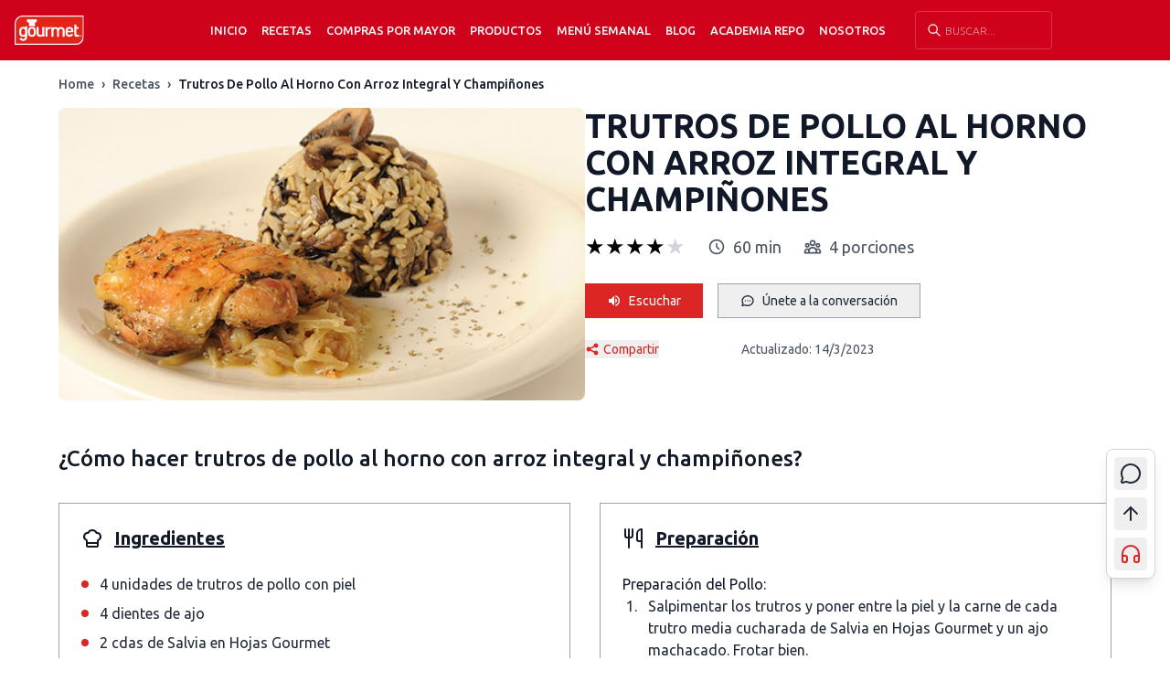

--- FILE ---
content_type: text/html; charset=utf-8
request_url: https://www.gourmet.cl/recetas/trutros-cortos-de-pollo-asados-con-arroz-integral-y-champinones/
body_size: 11783
content:
<!DOCTYPE html><html lang="es" class="__variable_1d908f"><head><meta charSet="utf-8"/><meta name="viewport" content="width=device-width, initial-scale=1"/><link rel="preload" href="/_next/static/media/33a864272e2b3e97-s.p.woff2" as="font" crossorigin="" type="font/woff2"/><link rel="preload" href="/_next/static/media/3ecd40fce058ee61-s.p.woff2" as="font" crossorigin="" type="font/woff2"/><link rel="preload" href="/_next/static/media/70d2fd2b9078a5a3-s.p.woff2" as="font" crossorigin="" type="font/woff2"/><link rel="preload" href="/_next/static/media/c99b890c5ded8d2e-s.p.woff2" as="font" crossorigin="" type="font/woff2"/><link rel="preload" as="image" imageSrcSet="/_next/image/?url=%2Fimages%2Flogos%2FLogo.svg&amp;w=128&amp;q=75 1x, /_next/image/?url=%2Fimages%2Flogos%2FLogo.svg&amp;w=240&amp;q=75 2x"/><link rel="stylesheet" href="/_next/static/css/a40e85fd2de9b65c.css" data-precedence="next"/><link rel="stylesheet" href="/_next/static/css/8508004f066cc15d.css" data-precedence="next"/><link rel="preload" as="script" fetchPriority="low" href="/_next/static/chunks/webpack-2f7f6611dcce0082.js"/><script src="/_next/static/chunks/4bd1b696-f785427dddbba9fb.js" async=""></script><script src="/_next/static/chunks/1255-b600b2199623f5a2.js" async=""></script><script src="/_next/static/chunks/main-app-071a5d536381c5dc.js" async=""></script><script src="/_next/static/chunks/2619-3c9e02e22d10480a.js" async=""></script><script src="/_next/static/chunks/1356-c8e0709e5ab733f4.js" async=""></script><script src="/_next/static/chunks/2663-52bcb11603e9ae79.js" async=""></script><script src="/_next/static/chunks/3670-9bd9feb7dc3e7e92.js" async=""></script><script src="/_next/static/chunks/4221-e73ca43723fd3615.js" async=""></script><script src="/_next/static/chunks/app/layout-6194ab3c4ac8c60b.js" async=""></script><script src="/_next/static/chunks/app/error-53147137b263e492.js" async=""></script><script src="/_next/static/chunks/app/page-f5e3c4b0324bcf45.js" async=""></script><script src="/_next/static/chunks/app/not-found-9637d3485033c4b9.js" async=""></script><script src="/_next/static/chunks/aaea2bcf-ab1f13d7e794806f.js" async=""></script><script src="/_next/static/chunks/3578-827a6a423fd8cdce.js" async=""></script><script src="/_next/static/chunks/8577-d802c6c3c886b35c.js" async=""></script><script src="/_next/static/chunks/3373-e0f479e5ce0159c9.js" async=""></script><script src="/_next/static/chunks/8317-6077e586c75dc922.js" async=""></script><script src="/_next/static/chunks/app/recetas/%5Bid%5D/page-8bcca5c6e8748d89.js" async=""></script><link rel="preconnect" href="https://www.googletagmanager.com"/><link rel="preconnect" href="https://www.google-analytics.com"/><link rel="preconnect" href="https://connect.facebook.net"/><link rel="dns-prefetch" href="https://www.clarity.ms"/><meta name="next-size-adjust" content=""/><title>Receta Trutros de Pollo al Horno | Gourmet</title><meta name="description" content="Prepara esta sabrosa receta de Trutros de Pollo al Horno con Arroz Integral y Champiñones, ideal como plato de fondo. Sigue aquí el paso a paso."/><meta name="author" content="Gourmet Chile"/><meta name="creator" content="Gourmet Chile"/><meta name="publisher" content="Gourmet Chile"/><meta name="robots" content="index, follow"/><link rel="canonical" href="https://www.gourmet.cl/recetas/trutros-cortos-de-pollo-asados-con-arroz-integral-y-champinones/"/><meta property="og:title" content="Receta Trutros de Pollo al Horno | Gourmet"/><meta property="og:description" content="Prepara esta sabrosa receta de Trutros de Pollo al Horno con Arroz Integral y Champiñones, ideal como plato de fondo. Sigue aquí el paso a paso."/><meta property="og:url" content="https://www.gourmet.cl/recetas/trutros-cortos-de-pollo-asados-con-arroz-integral-y-champinones/"/><meta property="og:site_name" content="Gourmet Chile"/><meta property="og:locale" content="es_CL"/><meta property="og:image" content="https://gourmet.iprospect.cl/wp-content/uploads/2012/07/trutros-de-pollo-asado-con-salvia.jpg"/><meta property="og:image:width" content="1200"/><meta property="og:image:height" content="630"/><meta property="og:image:alt" content="Trutros de Pollo al Horno con Arroz Integral y Champiñones"/><meta property="og:type" content="article"/><meta name="twitter:card" content="summary_large_image"/><meta name="twitter:title" content="Receta Trutros de Pollo al Horno"/><meta name="twitter:description" content="Prepara esta sabrosa receta de Trutros de Pollo al Horno con Arroz Integral y Champiñones, ideal como plato de fondo. Sigue aquí el paso a paso."/><meta name="twitter:image" content="https://gourmet.cl/images/placeholder-recipe.jpg"/><link rel="icon" href="/favicon.ico" type="image/x-icon" sizes="16x16"/><script src="/_next/static/chunks/polyfills-42372ed130431b0a.js" noModule=""></script></head><body class="bg-white text-gray-900 font-ubuntu __className_1d908f"><div hidden=""><!--$--><!--/$--></div><noscript><iframe src="https://www.googletagmanager.com/ns.html?id=GTM-TQ3BPNR" height="0" width="0" style="display:none;visibility:hidden"></iframe></noscript><noscript><img alt="" aria-hidden="true" loading="lazy" width="1" height="1" decoding="async" data-nimg="1" style="color:transparent;display:none" srcSet="/_next/image/?url=https%3A%2F%2Fwww.facebook.com%2Ftr%3Fid%3D1097653141373983%26ev%3DPageView%26noscript%3D1&amp;w=16&amp;q=75 1x" src="/_next/image/?url=https%3A%2F%2Fwww.facebook.com%2Ftr%3Fid%3D1097653141373983%26ev%3DPageView%26noscript%3D1&amp;w=16&amp;q=75"/></noscript><div data-rht-toaster="" style="position:fixed;z-index:9999;top:16px;left:16px;right:16px;bottom:16px;pointer-events:none"></div><header class="main-header relative z-50"><div style="background-color:#d0021b;color:#fafafa"><div class="container mx-auto px-4"><div class="flex justify-between items-center py-3"><div class="flex items-center"><button type="button" class="lg:hidden mr-4" style="color:#fafafa" aria-label="Abrir menú"><svg xmlns="http://www.w3.org/2000/svg" viewBox="0 0 24 24" class="w-6 h-6"><path fill="none" d="M0 0h24v24H0z"></path><path d="M3 4h18v2H3V4zm0 7h18v2H3v-2zm0 7h18v2H3v-2z" fill="currentColor"></path></svg></button><a class="block flex-shrink-0" href="/"><img alt="Gourmet" width="120" height="42" decoding="async" data-nimg="1" class="h-7 w-auto min-h-[28px] lg:h-9 xl:h-10" style="color:transparent" srcSet="/_next/image/?url=%2Fimages%2Flogos%2FLogo.svg&amp;w=128&amp;q=75 1x, /_next/image/?url=%2Fimages%2Flogos%2FLogo.svg&amp;w=240&amp;q=75 2x" src="/_next/image/?url=%2Fimages%2Flogos%2FLogo.svg&amp;w=240&amp;q=75"/></a></div><div class="hidden lg:flex justify-center items-center flex-1 lg:space-x-4 xl:space-x-8 2xl:space-x-12 ml-3 xl:ml-6 2xl:ml-12"><nav><ul class="flex items-center lg:space-x-2 xl:space-x-4 2xl:space-x-6"><li class="relative group flex items-center"><a class="uppercase text-sm font-light transition-colors flex items-center h-8" style="color:#fafafa" href="/">Inicio</a></li><li class="relative group flex items-center"><a class="uppercase text-sm font-light transition-colors flex items-center h-8" style="color:#fafafa" href="/recetas/">Recetas</a><div class="absolute left-0 top-full hidden group-hover:block z-50 w-[230px]" style="background-color:#d0021b;color:#fafafa"><ul class="w-full"><li class="relative group/sub"><div class="flex justify-between items-center w-full px-4 py-2 transition-colors"><a class="block uppercase text-sm font-light w-full" style="color:#fafafa" href="#">Ingredientes</a><span class="text-xs" style="color:#fafafa">›</span></div><div class="absolute left-full top-0 hidden group-hover/sub:block z-50 w-[230px]" style="background-color:#d0021b;color:#fafafa"><ul class="w-full"><li><a class="block uppercase text-sm font-light px-4 py-2 transition-colors" style="color:#fafafa" href="/ingredientes/bases-y-salsas/">Bases y Salsas</a></li><li><a class="block uppercase text-sm font-light px-4 py-2 transition-colors" style="color:#fafafa" href="/ingredientes/carne/">Carne</a></li><li><a class="block uppercase text-sm font-light px-4 py-2 transition-colors" style="color:#fafafa" href="/ingredientes/carne-de-cerdo/">Carne de cerdo</a></li><li><a class="block uppercase text-sm font-light px-4 py-2 transition-colors" style="color:#fafafa" href="/ingredientes/chocolate/">Chocolate</a></li><li><a class="block uppercase text-sm font-light px-4 py-2 transition-colors" style="color:#fafafa" href="/ingredientes/frutas/">Frutas</a></li><li><a class="block uppercase text-sm font-light px-4 py-2 transition-colors" style="color:#fafafa" href="/ingredientes/legumbres/">Legumbres</a></li><li><a class="block uppercase text-sm font-light px-4 py-2 transition-colors" style="color:#fafafa" href="/ingredientes/manjar/">Manjar</a></li><li><a class="block uppercase text-sm font-light px-4 py-2 transition-colors" style="color:#fafafa" href="/ingredientes/mariscos/">Mariscos</a></li><li><a class="block uppercase text-sm font-light px-4 py-2 transition-colors" style="color:#fafafa" href="/ingredientes/pastas/">Pastas</a></li><li><a class="block uppercase text-sm font-light px-4 py-2 transition-colors" style="color:#fafafa" href="/ingredientes/pavo/">Pavo</a></li><li><a class="block uppercase text-sm font-light px-4 py-2 transition-colors" style="color:#fafafa" href="/ingredientes/pescado/">Pescado</a></li><li><a class="block uppercase text-sm font-light px-4 py-2 transition-colors" style="color:#fafafa" href="/ingredientes/pollo/">Pollo</a></li><li><a class="block uppercase text-sm font-light px-4 py-2 transition-colors" style="color:#fafafa" href="/ingredientes/polvos-de-hornear/">Polvos de Hornear</a></li><li><a class="block uppercase text-sm font-light px-4 py-2 transition-colors" style="color:#fafafa" href="/ingredientes/recetas-salsas-street/">Recetas Salsas Street</a></li></ul></div></li><li class="relative group/sub"><div class="flex justify-between items-center w-full px-4 py-2 transition-colors"><a class="block uppercase text-sm font-light w-full" style="color:#fafafa" href="#">Tipos de Platos</a><span class="text-xs" style="color:#fafafa">›</span></div><div class="absolute left-full top-0 hidden group-hover/sub:block z-50 w-[230px]" style="background-color:#d0021b;color:#fafafa"><ul class="w-full"><li><a class="block uppercase text-sm font-light px-4 py-2 transition-colors" style="color:#fafafa" href="/tipo-plato/colaciones-y-snacks/">Colaciones y Snacks</a></li><li><a class="block uppercase text-sm font-light px-4 py-2 transition-colors" style="color:#fafafa" href="/tipo-plato/ensaladas/">Ensaladas</a></li><li><a class="block uppercase text-sm font-light px-4 py-2 transition-colors" style="color:#fafafa" href="/tipo-plato/entradas/">Entradas</a></li><li><a class="block uppercase text-sm font-light px-4 py-2 transition-colors" style="color:#fafafa" href="/tipo-plato/picoteoaperitivo/">Picoteo/Aperitivo</a></li><li><a class="block uppercase text-sm font-light px-4 py-2 transition-colors" style="color:#fafafa" href="/tipo-plato/platos-de-fondo/">Platos de fondo</a></li><li><a class="block uppercase text-sm font-light px-4 py-2 transition-colors" style="color:#fafafa" href="/tipo-plato/postres/">Postres</a></li><li><a class="block uppercase text-sm font-light px-4 py-2 transition-colors" style="color:#fafafa" href="/tipo-plato/recetas-dulces/">Recetas Dulces</a></li><li><a class="block uppercase text-sm font-light px-4 py-2 transition-colors" style="color:#fafafa" href="/tipo-plato/reposteria/">Repostería</a></li><li><a class="block uppercase text-sm font-light px-4 py-2 transition-colors" style="color:#fafafa" href="/tipo-plato/saludables/">Saludables</a></li><li><a class="block uppercase text-sm font-light px-4 py-2 transition-colors" style="color:#fafafa" href="/tipo-plato/sandwich/">Sandwiches</a></li><li><a class="block uppercase text-sm font-light px-4 py-2 transition-colors" style="color:#fafafa" href="/tipo-plato/sopas-y-cremas/">Sopas y cremas</a></li><li><a class="block uppercase text-sm font-light px-4 py-2 transition-colors" style="color:#fafafa" href="/tipo-plato/tragos/">Tragos</a></li><li><a class="block uppercase text-sm font-light px-4 py-2 transition-colors" style="color:#fafafa" href="/tipo-plato/vegano/">Vegano</a></li><li><a class="block uppercase text-sm font-light px-4 py-2 transition-colors" style="color:#fafafa" href="/tipo-plato/vegetariano/">Vegetariano</a></li></ul></div></li><li class="relative group/sub"><div class="flex justify-between items-center w-full px-4 py-2 transition-colors"><a class="block uppercase text-sm font-light w-full" style="color:#fafafa" href="#">Cocinas del Mundo</a><span class="text-xs" style="color:#fafafa">›</span></div><div class="absolute left-full top-0 hidden group-hover/sub:block z-50 w-[230px]" style="background-color:#d0021b;color:#fafafa"><ul class="w-full"><li><a class="block uppercase text-sm font-light px-4 py-2 transition-colors" style="color:#fafafa" href="/cocinas-mundo/alemana/">Alemana</a></li><li><a class="block uppercase text-sm font-light px-4 py-2 transition-colors" style="color:#fafafa" href="/cocinas-mundo/arabe/">Árabe</a></li><li><a class="block uppercase text-sm font-light px-4 py-2 transition-colors" style="color:#fafafa" href="/cocinas-mundo/asiatica/">Asiática</a></li><li><a class="block uppercase text-sm font-light px-4 py-2 transition-colors" style="color:#fafafa" href="/cocinas-mundo/brasilena/">Brasileña</a></li><li><a class="block uppercase text-sm font-light px-4 py-2 transition-colors" style="color:#fafafa" href="/cocinas-mundo/chilena/">Chilena</a></li><li><a class="block uppercase text-sm font-light px-4 py-2 transition-colors" style="color:#fafafa" href="/cocinas-mundo/cubana/">Cubana</a></li><li><a class="block uppercase text-sm font-light px-4 py-2 transition-colors" style="color:#fafafa" href="/cocinas-mundo/espanola/">Española</a></li><li><a class="block uppercase text-sm font-light px-4 py-2 transition-colors" style="color:#fafafa" href="/cocinas-mundo/estadounidense/">Estadounidense</a></li><li><a class="block uppercase text-sm font-light px-4 py-2 transition-colors" style="color:#fafafa" href="/cocinas-mundo/francesa/">Francesa</a></li><li><a class="block uppercase text-sm font-light px-4 py-2 transition-colors" style="color:#fafafa" href="/cocinas-mundo/inglesa/">Inglesa</a></li><li><a class="block uppercase text-sm font-light px-4 py-2 transition-colors" style="color:#fafafa" href="/cocinas-mundo/italiana/">Italiana</a></li><li><a class="block uppercase text-sm font-light px-4 py-2 transition-colors" style="color:#fafafa" href="/cocinas-mundo/mexicana/">Mexicana</a></li><li><a class="block uppercase text-sm font-light px-4 py-2 transition-colors" style="color:#fafafa" href="/cocinas-mundo/peruana/">Peruana</a></li><li><a class="block uppercase text-sm font-light px-4 py-2 transition-colors" style="color:#fafafa" href="/cocinas-mundo/recetas-del-sur-de-chile/">Recetas del Sur de Chile</a></li><li><a class="block uppercase text-sm font-light px-4 py-2 transition-colors" style="color:#fafafa" href="/cocinas-mundo/venezolana/">Venezolana</a></li></ul></div></li><li class="relative group/sub"><div class="flex justify-between items-center w-full px-4 py-2 transition-colors"><a class="block uppercase text-sm font-light w-full" style="color:#fafafa" href="#">Momento del Día</a><span class="text-xs" style="color:#fafafa">›</span></div><div class="absolute left-full top-0 hidden group-hover/sub:block z-50 w-[230px]" style="background-color:#d0021b;color:#fafafa"><ul class="w-full"><li><a class="block uppercase text-sm font-light px-4 py-2 transition-colors" style="color:#fafafa" href="/momento-dia/almuerzo/">Almuerzo</a></li><li><a class="block uppercase text-sm font-light px-4 py-2 transition-colors" style="color:#fafafa" href="/momento-dia/cena/">Cena</a></li><li><a class="block uppercase text-sm font-light px-4 py-2 transition-colors" style="color:#fafafa" href="/momento-dia/desayunobrunch/">Desayuno/Brunch</a></li><li><a class="block uppercase text-sm font-light px-4 py-2 transition-colors" style="color:#fafafa" href="/momento-dia/hora-del-te/">Hora del Té</a></li></ul></div></li><li class="relative group/sub"><div class="flex justify-between items-center w-full px-4 py-2 transition-colors"><a class="block uppercase text-sm font-light w-full" style="color:#fafafa" href="#">Día especial</a><span class="text-xs" style="color:#fafafa">›</span></div><div class="absolute left-full top-0 hidden group-hover/sub:block z-50 w-[230px]" style="background-color:#d0021b;color:#fafafa"><ul class="w-full"><li><a class="block uppercase text-sm font-light px-4 py-2 transition-colors" style="color:#fafafa" href="/dia-especial/aniversario/">Aniversario</a></li><li><a class="block uppercase text-sm font-light px-4 py-2 transition-colors" style="color:#fafafa" href="/dia-especial/ano-nuevo/">Año nuevo</a></li><li><a class="block uppercase text-sm font-light px-4 py-2 transition-colors" style="color:#fafafa" href="/dia-especial/baby-shower/">Baby Shower</a></li><li><a class="block uppercase text-sm font-light px-4 py-2 transition-colors" style="color:#fafafa" href="/dia-especial/caseras/">Caseras</a></li><li><a class="block uppercase text-sm font-light px-4 py-2 transition-colors" style="color:#fafafa" href="/dia-especial/comidas-de-invierno/">Comidas de Invierno</a></li><li><a class="block uppercase text-sm font-light px-4 py-2 transition-colors" style="color:#fafafa" href="/dia-especial/cumpleanos/">Cumpleaños</a></li><li><a class="block uppercase text-sm font-light px-4 py-2 transition-colors" style="color:#fafafa" href="/dia-especial/dia-de-la-madre/">Día de la madre</a></li><li><a class="block uppercase text-sm font-light px-4 py-2 transition-colors" style="color:#fafafa" href="/dia-especial/dia-de-picnic/">Día de picnic</a></li><li><a class="block uppercase text-sm font-light px-4 py-2 transition-colors" style="color:#fafafa" href="/dia-especial/dia-del-nino/">Día del niño</a></li><li><a class="block uppercase text-sm font-light px-4 py-2 transition-colors" style="color:#fafafa" href="/dia-especial/dia-del-padre/">Día del padre</a></li><li><a class="block uppercase text-sm font-light px-4 py-2 transition-colors" style="color:#fafafa" href="/dia-especial/energeticas/">Energéticas</a></li><li><a class="block uppercase text-sm font-light px-4 py-2 transition-colors" style="color:#fafafa" href="/dia-especial/faciles/">Fáciles</a></li><li><a class="block uppercase text-sm font-light px-4 py-2 transition-colors" style="color:#fafafa" href="/dia-especial/fiestas-patrias/">Fiestas Patrias</a></li><li><a class="block uppercase text-sm font-light px-4 py-2 transition-colors" style="color:#fafafa" href="/dia-especial/halloween/">Halloween</a></li><li><a class="block uppercase text-sm font-light px-4 py-2 transition-colors" style="color:#fafafa" href="/dia-especial/maratones/">Maratones de Series</a></li><li><a class="block uppercase text-sm font-light px-4 py-2 transition-colors" style="color:#fafafa" href="/dia-especial/navidad/">Navidad</a></li><li><a class="block uppercase text-sm font-light px-4 py-2 transition-colors" style="color:#fafafa" href="/dia-especial/para-impresionar/">Para Impresionar</a></li><li><a class="block uppercase text-sm font-light px-4 py-2 transition-colors" style="color:#fafafa" href="/dia-especial/con-sobras/">Recetas con Sobras</a></li><li><a class="block uppercase text-sm font-light px-4 py-2 transition-colors" style="color:#fafafa" href="/dia-especial/padres-hijos/">Recetas para Niños</a></li><li><a class="block uppercase text-sm font-light px-4 py-2 transition-colors" style="color:#fafafa" href="/dia-especial/san-valentin/">San Valentín</a></li><li><a class="block uppercase text-sm font-light px-4 py-2 transition-colors" style="color:#fafafa" href="/dia-especial/semana-santa/">Semana santa</a></li><li><a class="block uppercase text-sm font-light px-4 py-2 transition-colors" style="color:#fafafa" href="/dia-especial/especial-verano/">Verano</a></li></ul></div></li></ul></div></li><li class="relative group flex items-center"><a class="uppercase text-sm font-light transition-colors flex items-center h-8" style="color:#fafafa" href="https://b2b.gourmet.cl/">Compras por mayor</a></li><li class="relative group flex items-center"><a class="uppercase text-sm font-light transition-colors flex items-center h-8" style="color:#fafafa" href="https://b2c.gourmet.cl/">Productos</a><div class="absolute left-0 top-full hidden group-hover:block z-50 w-[230px]" style="background-color:#d0021b;color:#fafafa"><ul class="w-full"><li class="relative group/sub"><div class="flex justify-between items-center w-full px-4 py-2 transition-colors"><a class="block uppercase text-sm font-light w-full" style="color:#fafafa" href="https://b2c.gourmet.cl/hierbas-y-especias">Hierbas y especias</a><span class="text-xs" style="color:#fafafa">›</span></div><div class="absolute left-full top-0 hidden group-hover/sub:block z-50 w-[230px]" style="background-color:#d0021b;color:#fafafa"><ul class="w-full"><li><a class="block uppercase text-sm font-light px-4 py-2 transition-colors" style="color:#fafafa" href="https://b2c.gourmet.cl/hierbas-y-especias/condimentos-frescos">Condimentos frescos</a></li><li><a class="block uppercase text-sm font-light px-4 py-2 transition-colors" style="color:#fafafa" href="https://b2c.gourmet.cl/hierbas-y-especias/condimentos-premium">Condimentos premium</a></li><li><a class="block uppercase text-sm font-light px-4 py-2 transition-colors" style="color:#fafafa" href="https://b2c.gourmet.cl/hierbas-y-especias/hierbas-para-cocinar">Hierbas para cocinar</a></li><li><a class="block uppercase text-sm font-light px-4 py-2 transition-colors" style="color:#fafafa" href="https://b2c.gourmet.cl/hierbas-y-especias/especias-para-cocinar">Especias para cocinar</a></li><li><a class="block uppercase text-sm font-light px-4 py-2 transition-colors" style="color:#fafafa" href="https://b2c.gourmet.cl/hierbas-y-especias/ajos-y-cebollas">Ajos y cebollas</a></li><li><a class="block uppercase text-sm font-light px-4 py-2 transition-colors" style="color:#fafafa" href="https://b2c.gourmet.cl/hierbas-y-especias/pimientas">Pimientas</a></li><li><a class="block uppercase text-sm font-light px-4 py-2 transition-colors" style="color:#fafafa" href="https://b2c.gourmet.cl/hierbas-y-especias/sales-para-cocinar">Sales para cocinar</a></li><li><a class="block uppercase text-sm font-light px-4 py-2 transition-colors" style="color:#fafafa" href="https://b2c.gourmet.cl/hierbas-y-especias/mezclas-y-otras-hierbas-y-especias">Mezclas y otras hierbas y especias</a></li><li><a class="block uppercase text-sm font-light px-4 py-2 transition-colors" style="color:#fafafa" href="https://b2c.gourmet.cl/hierbas-y-especias">Ver todo Hierbas y especias</a></li></ul></div></li><li class="relative group/sub"><div class="flex justify-between items-center w-full px-4 py-2 transition-colors"><a class="block uppercase text-sm font-light w-full" style="color:#fafafa" href="https://b2c.gourmet.cl/caldos">Caldos</a><span class="text-xs" style="color:#fafafa">›</span></div><div class="absolute left-full top-0 hidden group-hover/sub:block z-50 w-[230px]" style="background-color:#d0021b;color:#fafafa"><ul class="w-full"><li><a class="block uppercase text-sm font-light px-4 py-2 transition-colors" style="color:#fafafa" href="https://b2c.gourmet.cl/gourmet-mas-natural/caldos-en-polvo-mas-natural">Caldos en polvo más natural</a></li><li><a class="block uppercase text-sm font-light px-4 py-2 transition-colors" style="color:#fafafa" href="https://b2c.gourmet.cl/caldos/caldos-en-polvo">Caldos en polvo</a></li><li><a class="block uppercase text-sm font-light px-4 py-2 transition-colors" style="color:#fafafa" href="https://b2c.gourmet.cl/caldos">Ver todo caldos</a></li></ul></div></li><li class="relative group/sub"><div class="flex justify-between items-center w-full px-4 py-2 transition-colors"><a class="block uppercase text-sm font-light w-full" style="color:#fafafa" href="https://b2c.gourmet.cl/cremas-y-sopas">Cremas y sopas</a><span class="text-xs" style="color:#fafafa">›</span></div><div class="absolute left-full top-0 hidden group-hover/sub:block z-50 w-[230px]" style="background-color:#d0021b;color:#fafafa"><ul class="w-full"><li><a class="block uppercase text-sm font-light px-4 py-2 transition-colors" style="color:#fafafa" href="https://b2c.gourmet.cl/cremas-y-sopas/sopas-y-cremas-mas-natural">Sopas y cremas más natural</a></li><li><a class="block uppercase text-sm font-light px-4 py-2 transition-colors" style="color:#fafafa" href="https://b2c.gourmet.cl/cremas-y-sopas/sopas-y-cremas-tradicionales">Sopas y cremas Tradicionales</a></li><li><a class="block uppercase text-sm font-light px-4 py-2 transition-colors" style="color:#fafafa" href="https://b2c.gourmet.cl/cremas-y-sopas/cremas-premium">Sopas y Cremas premium</a></li><li><a class="block uppercase text-sm font-light px-4 py-2 transition-colors" style="color:#fafafa" href="https://b2c.gourmet.cl/cremas-y-sopas/sopas-solo-para-uno">Sopas solo para uno</a></li><li><a class="block uppercase text-sm font-light px-4 py-2 transition-colors" style="color:#fafafa" href="https://b2c.gourmet.cl/cremas-y-sopas">Ver todo cremas y sopas</a></li></ul></div></li><li class="relative group/sub"><div class="flex justify-between items-center w-full px-4 py-2 transition-colors"><a class="block uppercase text-sm font-light w-full" style="color:#fafafa" href="https://b2c.gourmet.cl/bases-y-salsas-deshidratadas">Bases y salsas deshidratadas</a><span class="text-xs" style="color:#fafafa">›</span></div><div class="absolute left-full top-0 hidden group-hover/sub:block z-50 w-[230px]" style="background-color:#d0021b;color:#fafafa"><ul class="w-full"><li><a class="block uppercase text-sm font-light px-4 py-2 transition-colors" style="color:#fafafa" href="https://b2c.gourmet.cl/bases-y-salsas-deshidratadas/salsas-deshidratadas">Salsas deshidratadas</a></li><li><a class="block uppercase text-sm font-light px-4 py-2 transition-colors" style="color:#fafafa" href="https://b2c.gourmet.cl/bases-y-salsas-deshidratadas/bases-deshidratadas">Bases deshidratadas</a></li><li><a class="block uppercase text-sm font-light px-4 py-2 transition-colors" style="color:#fafafa" href="https://b2c.gourmet.cl/bases-y-salsas-deshidratadas/sazonadores-mexicanos">Sazonadores mexicanos</a></li><li><a class="block uppercase text-sm font-light px-4 py-2 transition-colors" style="color:#fafafa" href="https://b2c.gourmet.cl/bases-y-salsas-deshidratadas">Ver todo bases y salsas deshidratadas</a></li></ul></div></li><li class="relative group/sub"><div class="flex justify-between items-center w-full px-4 py-2 transition-colors"><a class="block uppercase text-sm font-light w-full" style="color:#fafafa" href="https://b2c.gourmet.cl/salsas-condimentadas-para-cocinar">Salsas condimentadas para cocinar</a><span class="text-xs" style="color:#fafafa">›</span></div><div class="absolute left-full top-0 hidden group-hover/sub:block z-50 w-[230px]" style="background-color:#d0021b;color:#fafafa"><ul class="w-full"><li><a class="block uppercase text-sm font-light px-4 py-2 transition-colors" style="color:#fafafa" href="https://b2c.gourmet.cl/salsas-condimentadas-para-cocinar/salsas-condimentadas">Salsas condimentadas</a></li><li><a class="block uppercase text-sm font-light px-4 py-2 transition-colors" style="color:#fafafa" href="https://b2c.gourmet.cl/salsas-condimentadas-para-cocinar/salsas-barbecue">Salsas Barbecue</a></li><li><a class="block uppercase text-sm font-light px-4 py-2 transition-colors" style="color:#fafafa" href="https://b2c.gourmet.cl/salsas-condimentadas-para-cocinar/salsas-street">Salsas Street</a></li><li><a class="block uppercase text-sm font-light px-4 py-2 transition-colors" style="color:#fafafa" href="https://b2c.gourmet.cl/salsas-condimentadas-para-cocinar">Ver todas</a></li></ul></div></li><li class="relative group/sub"><div class="flex justify-between items-center w-full px-4 py-2 transition-colors"><a class="block uppercase text-sm font-light w-full" style="color:#fafafa" href="https://b2c.gourmet.cl/productos-de-reposteria-para-cocinar">Productos de repostería para cocinar</a><span class="text-xs" style="color:#fafafa">›</span></div><div class="absolute left-full top-0 hidden group-hover/sub:block z-50 w-[230px]" style="background-color:#d0021b;color:#fafafa"><ul class="w-full"><li><a class="block uppercase text-sm font-light px-4 py-2 transition-colors" style="color:#fafafa" href="https://b2c.gourmet.cl/productos-de-reposter%C3%ADa-para-cocinar/mezclas-listas-de-reposteria">Mezclas listas de repostería</a></li><li><a class="block uppercase text-sm font-light px-4 py-2 transition-colors" style="color:#fafafa" href="https://b2c.gourmet.cl/productos-de-reposter%C3%ADa-para-cocinar/decoraciones-para-reposteria">Decoraciones para repostería</a></li><li><a class="block uppercase text-sm font-light px-4 py-2 transition-colors" style="color:#fafafa" href="https://b2c.gourmet.cl/productos-de-reposteria-para-cocinar/bases-de-reposteria">Bases de repostería</a></li><li><a class="block uppercase text-sm font-light px-4 py-2 transition-colors" style="color:#fafafa" href="https://b2c.gourmet.cl/productos-de-reposteria-para-cocinar/otros-productos-de-reposteria">Otros productos de repostería</a></li><li><a class="block uppercase text-sm font-light px-4 py-2 transition-colors" style="color:#fafafa" href="https://b2c.gourmet.cl/productos-de-reposteria-para-cocinar/chocolate-para-reposteria">Chocolate para repostería</a></li><li><a class="block uppercase text-sm font-light px-4 py-2 transition-colors" style="color:#fafafa" href="https://b2c.gourmet.cl/productos-de-reposteria-para-cocinar/esencias">Esencias</a></li><li><a class="block uppercase text-sm font-light px-4 py-2 transition-colors" style="color:#fafafa" href="https://b2c.gourmet.cl/productos-de-reposteria-para-cocinar">Ver todo repostería</a></li></ul></div></li><li class="relative group/sub"><a class="block uppercase text-sm font-light px-4 py-2 transition-colors" style="color:#fafafa" href="https://b2c.gourmet.cl/salsas-para-postres">Salsas para postres</a></li><li class="relative group/sub"><a class="block uppercase text-sm font-light px-4 py-2 transition-colors" style="color:#fafafa" href="https://b2c.gourmet.cl/alinos-para-ensaladas">Aliños para ensaladas</a></li><li class="relative group/sub"><a class="block uppercase text-sm font-light px-4 py-2 transition-colors" style="color:#fafafa" href="https://b2c.gourmet.cl/salsas-para-untar">Salsas para untar</a></li><li class="relative group/sub"><a class="block uppercase text-sm font-light px-4 py-2 transition-colors" style="color:#fafafa" href="https://b2c.gourmet.cl/delicatessen-y-otros">Otros</a></li><li class="relative group/sub"><a class="block uppercase text-sm font-light px-4 py-2 transition-colors" style="color:#fafafa" href="https://b2c.gourmet.cl/food-service">Productos Food Service</a></li><li class="relative group/sub"><a class="block uppercase text-sm font-light px-4 py-2 transition-colors" style="color:#fafafa" href="https://b2c.gourmet.cl/tienda?order=OrderByNameASC">Ver todos los productos Gourmet</a></li></ul></div></li><li class="relative group flex items-center"><a class="uppercase text-sm font-light transition-colors flex items-center h-8" style="color:#fafafa" href="/menu-semanal/">Menú semanal</a></li><li class="relative group flex items-center"><a class="uppercase text-sm font-light transition-colors flex items-center h-8" style="color:#fafafa" href="/blog/">Blog</a></li><li class="relative group flex items-center"><a class="uppercase text-sm font-light transition-colors flex items-center h-8" style="color:#fafafa" href="/academiadereposteria/">Academia Repo</a></li><li class="relative group flex items-center"><a class="uppercase text-sm font-light transition-colors flex items-center h-8" style="color:#fafafa" href="/la-historia-de-gourmet/">Nosotros</a><div class="absolute left-0 top-full hidden group-hover:block z-50 w-[230px]" style="background-color:#d0021b;color:#fafafa"><ul class="w-full"><li class="relative group/sub"><a class="block uppercase text-sm font-light px-4 py-2 transition-colors" style="color:#fafafa" href="/la-historia-de-gourmet/">Empresa Gourmet</a></li><li class="relative group/sub"><a class="block uppercase text-sm font-light px-4 py-2 transition-colors" style="color:#fafafa" href="/trabaja-con-nosotros/">Trabaja con nosotros</a></li><li class="relative group/sub"><a class="block uppercase text-sm font-light px-4 py-2 transition-colors" style="color:#fafafa" href="/contacto/">Contacto</a></li></ul></div></li></ul></nav><div class="lg:px-2 lg:py-1 xl:px-3 rounded border border-white/20 hover:bg-white/10 lg:w-[110px] xl:w-[150px] 2xl:w-auto"><!--$!--><template data-dgst="BAILOUT_TO_CLIENT_SIDE_RENDERING"></template><div class="w-full h-8 flex items-center"><svg class="w-4 h-4 animate-pulse" style="color:#fafafa" fill="none" stroke="currentColor" viewBox="0 0 24 24"><path stroke-linecap="round" stroke-linejoin="round" stroke-width="2" d="M21 21l-6-6m2-5a7 7 0 11-14 0 7 7 0 0114 0z"></path></svg></div><!--/$--></div></div></div></div></div><div class="hidden lg:block overflow-hidden transition-all duration-300 ease-in-out max-h-0 opacity-0" style="background-color:#d0021b"><div class="container mx-auto px-4 py-6"><div class="grid grid-cols-1 md:grid-cols-2 lg:grid-cols-4 gap-4"></div></div></div><div class="py-3 px-4 lg:hidden" style="background-color:#d0021b"><!--$!--><template data-dgst="BAILOUT_TO_CLIENT_SIDE_RENDERING"></template><div class="w-full h-8 flex items-center"><svg class="w-4 h-4 animate-pulse" style="color:#fafafa" fill="none" stroke="currentColor" viewBox="0 0 24 24"><path stroke-linecap="round" stroke-linejoin="round" stroke-width="2" d="M21 21l-6-6m2-5a7 7 0 11-14 0 7 7 0 0114 0z"></path></svg></div><!--/$--></div><div class="fixed inset-y-0 left-0 w-[85%] max-w-sm z-50 transform -translate-x-full transition-transform duration-300 ease-in-out lg:hidden flex flex-col" style="background-color:#d0021b;color:#fafafa" role="dialog" aria-modal="true" aria-label="Menú de navegación"><div class="flex-shrink-0 p-4 border-b border-white/20"><div class="flex justify-between items-center"><a class="block" href="/"><img alt="Gourmet - Ir al inicio" loading="lazy" width="100" height="32" decoding="async" data-nimg="1" class="h-8 w-auto" style="color:transparent" srcSet="/_next/image/?url=%2Fimages%2Flogos%2FLogo.svg&amp;w=128&amp;q=75 1x, /_next/image/?url=%2Fimages%2Flogos%2FLogo.svg&amp;w=240&amp;q=75 2x" src="/_next/image/?url=%2Fimages%2Flogos%2FLogo.svg&amp;w=240&amp;q=75"/></a><button type="button" style="color:#fafafa" aria-label="Cerrar menú de navegación" class="p-2 hover:bg-white/10 rounded-lg transition-colors focus:outline-none focus:ring-2 focus:ring-white/50"><svg xmlns="http://www.w3.org/2000/svg" viewBox="0 0 24 24" class="w-6 h-6" aria-hidden="true"><path d="M19 6.41L17.59 5 12 10.59 6.41 5 5 6.41 10.59 12 5 17.59 6.41 19 12 13.41 17.59 19 19 17.59 13.41 12z" fill="currentColor"></path></svg></button></div></div><nav class="flex-1 overflow-y-auto p-4" aria-label="Menú principal"><nav class="text-white"><ul class="space-y-4"><li><a class="uppercase text-sm flex items-center py-3 hover:bg-site-black hover:text-white transition-colors px-2" href="/">Inicio</a></li><li><button class="flex items-center justify-between w-full py-3 px-2 uppercase text-xs focus:outline-none hover:bg-site-black"><span>Recetas</span><span>+</span></button></li><li><a class="uppercase text-sm flex items-center py-3 hover:bg-site-black hover:text-white transition-colors px-2" href="https://b2b.gourmet.cl/">Compras por mayor</a></li><li><button class="flex items-center justify-between w-full py-3 px-2 uppercase text-xs focus:outline-none hover:bg-site-black"><span>Productos</span><span>+</span></button></li><li><a class="uppercase text-sm flex items-center py-3 hover:bg-site-black hover:text-white transition-colors px-2" href="/menu-semanal/">Menú semanal</a></li><li><a class="uppercase text-sm flex items-center py-3 hover:bg-site-black hover:text-white transition-colors px-2" href="/blog/">Blog</a></li><li><a class="uppercase text-sm flex items-center py-3 hover:bg-site-black hover:text-white transition-colors px-2" href="/academiadereposteria/">Academia de Repostería</a></li><li><button class="flex items-center justify-between w-full py-3 px-2 uppercase text-xs focus:outline-none hover:bg-site-black"><span>Nosotros</span><span>+</span></button></li></ul></nav></nav></div></header><main><div class="min-h-screen bg-white flex items-center justify-center"><div class="text-center"><div class="animate-spin rounded-full h-12 w-12 border-b-2 border-red-600 mx-auto mb-4"></div><p class="text-gray-600">Cargando las mejores recetas...</p></div></div><!--$--><!--/$--></main><section class="py-12 bg-gourmet-dark text-gourmet-cream"><div class="container mx-auto px-4 lg:px-8"><div class="max-w-4xl mx-auto text-center"><h2 class="text-3xl font-bold mb-6 text-gourmet-cream">SUSCRÍBETE A NUESTROS NEWSLETTERS</h2><form><div class="flex flex-col md:flex-row gap-4 justify-center mb-6"><div class="w-full md:w-60"><input type="text" placeholder="Nombre" class="bg-transparent px-4 py-2 w-full focus:outline-none text-center" style="border:2px solid var(--site-text-white);color:var(--site-text-white)" aria-label="Nombre completo" aria-invalid="false" required="" name="nombre" value=""/></div><div class="w-full md:w-60"><input type="email" placeholder="Correo" class="bg-transparent px-4 py-2 w-full focus:outline-none text-center" style="border:2px solid var(--site-text-white);color:var(--site-text-white)" aria-label="Correo electrónico" aria-invalid="false" required="" name="correo" value=""/></div><div class="gourmet-date-input newsletter-variant w-full md:w-60"><input type="date" required="" aria-label="Fecha de cumpleaños" class="bg-transparent px-4 py-2 w-full focus:outline-none text-transparent text-center min-w-0 appearance-none relative focus:text-gourmet-cream valid:text-gourmet-cream [&amp;.has-value]:text-gourmet-cream [&amp;::-webkit-date-and-time-value]:text-center" style="border:2px solid var(--site-text-white);color:transparent;color-scheme:dark" aria-invalid="false" name="cumpleanos" value=""/></div></div><div class="grid grid-cols-2 md:grid-cols-3 gap-4 mb-6 max-w-3xl mx-auto"><div class="flex items-center justify-center"><input type="checkbox" id="menu_semanal" class="newsletter-checkbox" name="menu_semanal"/><label for="menu_semanal" class="text-gourmet-cream text-sm">Ideas de Menú Semanal</label></div><div class="flex items-center justify-center"><input type="checkbox" id="recetas_dulces" class="newsletter-checkbox" name="recetas_dulces"/><label for="recetas_dulces" class="text-gourmet-cream text-sm">Recetas Dulces</label></div><div class="flex items-center justify-center"><input type="checkbox" id="recetas_saladas" class="newsletter-checkbox" name="recetas_saladas"/><label for="recetas_saladas" class="text-gourmet-cream text-sm">Recetas Saladas</label></div><div class="flex items-center justify-center"><input type="checkbox" id="recetas_chilenas" class="newsletter-checkbox" name="recetas_chilenas"/><label for="recetas_chilenas" class="text-gourmet-cream text-sm">Recetas Chilenas</label></div><div class="flex items-center justify-center"><input type="checkbox" id="dias_especiales" class="newsletter-checkbox" name="dias_especiales"/><label for="dias_especiales" class="text-gourmet-cream text-sm">Recetas Días Especiales</label></div><div class="flex items-center justify-center"><input type="checkbox" id="recetas_saludables" class="newsletter-checkbox" name="recetas_saludables"/><label for="recetas_saludables" class="text-gourmet-cream text-sm">Recetas Saludables</label></div></div><button type="submit" class="px-12 py-3 font-bold transition-colors flex items-center gap-2 mx-auto disabled:opacity-50 disabled:cursor-not-allowed bg-gourmet-red text-gourmet-cream hover:bg-gourmet-red-dark" aria-label="Suscribirme al newsletter">Suscribirme<svg xmlns="http://www.w3.org/2000/svg" width="24" height="24" viewBox="0 0 24 24" fill="none" stroke="currentColor" stroke-width="2" stroke-linecap="round" stroke-linejoin="round" class="lucide lucide-send w-5 h-5" aria-hidden="true"><path d="M14.536 21.686a.5.5 0 0 0 .937-.024l6.5-19a.496.496 0 0 0-.635-.635l-19 6.5a.5.5 0 0 0-.024.937l7.93 3.18a2 2 0 0 1 1.112 1.11z"></path><path d="m21.854 2.147-10.94 10.939"></path></svg></button></form></div></div></section><footer class="bg-gourmet-red text-gourmet-cream"><div class="container mx-auto px-4 py-8"><div class="flex flex-col md:flex-row md:justify-between md:px-8 lg:px-16"><div class="flex flex-col items-start mx-auto md:mx-0 md:items-start pb-8 md:pb-0"><h3 class="text-lg font-medium mb-4 uppercase text-gourmet-cream">Corporativo</h3><ul class="space-y-2 text-left"><li><a class="uppercase text-sm transition-colors text-gourmet-cream hover:text-gourmet-dark" href="/la-historia-de-gourmet/">Empresa Gourmet</a></li><li><a class="uppercase text-sm transition-colors text-gourmet-cream hover:text-gourmet-dark" href="/trabaja-con-nosotros/">Trabaja con nosotros</a></li></ul></div><div class="md:hidden w-full border-t border-gourmet-white"></div><div class="flex flex-col items-start mx-auto md:mx-0 md:items-start py-8 md:py-0"><h3 class="text-lg font-medium mb-4 uppercase text-gourmet-cream">Servicio al cliente</h3><ul class="space-y-2 text-left"><li><a class="uppercase text-sm transition-colors text-gourmet-cream hover:text-gourmet-dark" href="/contacto/">Contacto</a></li><li><a class="uppercase text-sm transition-colors text-gourmet-cream hover:text-gourmet-dark" target="_blank" rel="noopener noreferrer" href="https://b2c.gourmet.cl/login?returnUrl=%2Faccount%23%2Forders">Seguimiento del envío</a></li><li><a class="uppercase text-sm transition-colors text-gourmet-cream hover:text-gourmet-dark" href="/preguntas-frecuentes/">Preguntas frecuentes</a></li><li><a class="uppercase text-sm transition-colors text-gourmet-cream hover:text-gourmet-dark" href="/terminos-y-condiciones/">Términos y condiciones</a></li><li><a class="uppercase text-sm transition-colors text-gourmet-cream hover:text-gourmet-dark" href="/politica-de-privacidad/">Política de privacidad</a></li></ul></div><div class="md:hidden w-full border-t border-gourmet-white"></div><div class="flex flex-col items-start mx-auto md:mx-0 md:items-start pt-8 md:pt-0"><h3 class="text-lg font-medium mb-4 uppercase text-gourmet-cream">Redes sociales</h3><ul class="space-y-2 text-left"><li><a class="social-link flex items-center justify-start uppercase text-sm group" target="_blank" rel="noopener noreferrer" href="https://www.facebook.com/gourmetchile"><span class="w-6 h-6 mr-2 rounded-full flex items-center justify-center text-xs font-bold bg-gourmet-white text-gourmet-red">f</span><span class="transition-colors text-gourmet-cream group-hover:text-gourmet-dark">Gourmetchile</span></a></li><li><a class="social-link flex items-center justify-start uppercase text-sm group" target="_blank" rel="noopener noreferrer" href="https://www.instagram.com/gourmetchile"><span class="w-6 h-6 mr-2 rounded-full flex items-center justify-center bg-gourmet-white text-gourmet-red"><svg xmlns="http://www.w3.org/2000/svg" viewBox="0 0 24 24" fill="currentColor" class="w-3.5 h-3.5"><path d="M12 2c2.717 0 3.056.01 4.122.06 1.065.05 1.79.217 2.428.465.66.254 1.216.598 1.772 1.153.509.5.902 1.105 1.153 1.772.247.637.415 1.363.465 2.428.047 1.066.06 1.405.06 4.122 0 2.717-.01 3.056-.06 4.122-.05 1.065-.218 1.79-.465 2.428a4.883 4.883 0 01-1.153 1.772c-.5.508-1.105.902-1.772 1.153-.637.247-1.363.415-2.428.465-1.066.047-1.405.06-4.122.06-2.717 0-3.056-.01-4.122-.06-1.065-.05-1.79-.218-2.428-.465a4.89 4.89 0 01-1.772-1.153 4.904 4.904 0 01-1.153-1.772c-.247-.637-.415-1.363-.465-2.428C2.013 15.056 2 14.717 2 12c0-2.717.01-3.056.06-4.122.05-1.066.217-1.79.465-2.428a4.88 4.88 0 011.153-1.772A4.897 4.897 0 015.45 2.525c.638-.248 1.362-.415 2.428-.465C8.944 2.013 9.283 2 12 2zm0 1.802c-2.67 0-2.986.01-4.04.059-.976.045-1.505.207-1.858.344-.466.181-.8.398-1.15.748-.35.35-.566.683-.748 1.15-.137.353-.3.882-.344 1.857-.047 1.055-.059 1.37-.059 4.04 0 2.67.01 2.986.059 4.04.045.976.207 1.504.344 1.857.181.466.398.8.748 1.15.35.35.683.566 1.15.748.353.137.882.3 1.857.344 1.054.047 1.37.059 4.04.059 2.67 0 2.987-.01 4.04-.059.976-.045 1.505-.207 1.858-.344.466-.181.8-.398 1.15-.748.35-.35.566-.683.748-1.15.137-.353.3-.882.344-1.857.047-1.054.059-1.37.059-4.04 0-2.67-.01-2.986-.059-4.04-.045-.976-.207-1.505-.344-1.858a3.097 3.097 0 00-.748-1.15 3.098 3.098 0 00-1.15-.748c-.353-.137-.882-.3-1.857-.344-1.054-.047-1.37-.059-4.04-.059zm0 3.063a5.135 5.135 0 110 10.27 5.135 5.135 0 010-10.27zm0 8.468a3.333 3.333 0 100-6.666 3.333 3.333 0 000 6.666zm6.538-8.469a1.2 1.2 0 11-2.4 0 1.2 1.2 0 012.4 0z"></path></svg></span><span class="transition-colors text-gourmet-cream group-hover:text-gourmet-dark">Gourmetchile</span></a></li><li><a class="social-link flex items-center justify-start uppercase text-sm group" target="_blank" rel="noopener noreferrer" href="https://www.youtube.com/@GourmetChileOficial"><span class="w-6 h-6 mr-2 rounded-full flex items-center justify-center bg-gourmet-white text-gourmet-red"><svg xmlns="http://www.w3.org/2000/svg" viewBox="0 0 24 24" fill="currentColor" class="w-3.5 h-3.5"><path d="M19.615 3.184c-3.604-.246-11.631-.245-15.23 0-3.897.266-4.356 2.62-4.385 8.816.029 6.185.484 8.549 4.385 8.816 3.6.245 11.626.246 15.23 0 3.897-.266 4.356-2.62 4.385-8.816-.029-6.185-.484-8.549-4.385-8.816zm-10.615 12.816v-8l8 3.993-8 4.007z"></path></svg></span><span class="transition-colors text-gourmet-cream group-hover:text-gourmet-dark">GourmetChileOficial</span></a></li><li><a class="social-link flex items-center justify-start uppercase text-sm group" target="_blank" rel="noopener noreferrer" href="https://www.tiktok.com/@gourmetchile"><span class="w-6 h-6 mr-2 rounded-full flex items-center justify-center bg-gourmet-white text-gourmet-red"><svg xmlns="http://www.w3.org/2000/svg" viewBox="0 0 24 24" fill="currentColor" class="w-3.5 h-3.5"><path d="M19.59 6.69a4.83 4.83 0 0 1-3.77-4.25V2h-3.45v13.67a2.89 2.89 0 0 1-5.2 1.74 2.89 2.89 0 0 1 2.31-4.64 2.93 2.93 0 0 1 .88.13V9.4a6.84 6.84 0 0 0-.88-.05A6.33 6.33 0 0 0 5.76 20.5a6.34 6.34 0 0 0 10.86-4.43V7.83a8.2 8.2 0 0 0 4.77 1.52v-3.4a4.85 4.85 0 0 1-1.8-.26z"></path></svg></span><span class="transition-colors text-gourmet-cream group-hover:text-gourmet-dark">gourmetchile</span></a></li></ul></div></div><div class="my-8 border-t border-gourmet-white"></div><div class="flex flex-col md:flex-row justify-between items-center"><div class="mb-4 md:mb-0"><img alt="Métodos de pago" loading="lazy" width="300" height="40" decoding="async" data-nimg="1" class="h-8 w-auto" style="color:transparent" srcSet="/_next/image/?url=https%3A%2F%2Fhebbkx1anhila5yf.public.blob.vercel-storage.com%2Fimage-ZUPZ9cXaj1R3UQ0GrKV30BniWGG1dG.png&amp;w=320&amp;q=75 1x, /_next/image/?url=https%3A%2F%2Fhebbkx1anhila5yf.public.blob.vercel-storage.com%2Fimage-ZUPZ9cXaj1R3UQ0GrKV30BniWGG1dG.png&amp;w=640&amp;q=75 2x" src="/_next/image/?url=https%3A%2F%2Fhebbkx1anhila5yf.public.blob.vercel-storage.com%2Fimage-ZUPZ9cXaj1R3UQ0GrKV30BniWGG1dG.png&amp;w=640&amp;q=75"/></div><div><p class="text-sm text-gourmet-cream">Gourmet todos los derechos reservados</p></div></div></div></footer><script src="/_next/static/chunks/webpack-2f7f6611dcce0082.js" id="_R_" async=""></script><script>(self.__next_f=self.__next_f||[]).push([0])</script><script>self.__next_f.push([1,"1:\"$Sreact.fragment\"\n2:I[1402,[\"2619\",\"static/chunks/2619-3c9e02e22d10480a.js\",\"1356\",\"static/chunks/1356-c8e0709e5ab733f4.js\",\"2663\",\"static/chunks/2663-52bcb11603e9ae79.js\",\"3670\",\"static/chunks/3670-9bd9feb7dc3e7e92.js\",\"4221\",\"static/chunks/4221-e73ca43723fd3615.js\",\"7177\",\"static/chunks/app/layout-6194ab3c4ac8c60b.js\"],\"\"]\n3:I[1356,[\"2619\",\"static/chunks/2619-3c9e02e22d10480a.js\",\"1356\",\"static/chunks/1356-c8e0709e5ab733f4.js\",\"2663\",\"static/chunks/2663-52bcb11603e9ae79.js\",\"3670\",\"static/chunks/3670-9bd9feb7dc3e7e92.js\",\"4221\",\"static/chunks/4221-e73ca43723fd3615.js\",\"7177\",\"static/chunks/app/layout-6194ab3c4ac8c60b.js\"],\"Image\"]\n4:I[2064,[\"2619\",\"static/chunks/2619-3c9e02e22d10480a.js\",\"1356\",\"static/chunks/1356-c8e0709e5ab733f4.js\",\"2663\",\"static/chunks/2663-52bcb11603e9ae79.js\",\"3670\",\"static/chunks/3670-9bd9feb7dc3e7e92.js\",\"4221\",\"static/chunks/4221-e73ca43723fd3615.js\",\"7177\",\"static/chunks/app/layout-6194ab3c4ac8c60b.js\"],\"default\"]\n5:I[9766,[],\"\"]\n6:I[376,[\"2619\",\"static/chunks/2619-3c9e02e22d10480a.js\",\"1356\",\"static/chunks/1356-c8e0709e5ab733f4.js\",\"8039\",\"static/chunks/app/error-53147137b263e492.js\"],\"default\"]\n7:I[8924,[],\"\"]\n13:I[7150,[],\"\"]\n:HL[\"/_next/static/media/33a864272e2b3e97-s.p.woff2\",\"font\",{\"crossOrigin\":\"\",\"type\":\"font/woff2\"}]\n:HL[\"/_next/static/media/3ecd40fce058ee61-s.p.woff2\",\"font\",{\"crossOrigin\":\"\",\"type\":\"font/woff2\"}]\n:HL[\"/_next/static/media/70d2fd2b9078a5a3-s.p.woff2\",\"font\",{\"crossOrigin\":\"\",\"type\":\"font/woff2\"}]\n:HL[\"/_next/static/media/c99b890c5ded8d2e-s.p.woff2\",\"font\",{\"crossOrigin\":\"\",\"type\":\"font/woff2\"}]\n:HL[\"/_next/static/css/a40e85fd2de9b65c.css\",\"style\"]\n:HL[\"/_next/static/css/8508004f066cc15d.css\",\"style\"]\n"])</script><script>self.__next_f.push([1,"0:{\"P\":null,\"b\":\"LcoJe00tVsHezcGkEbtQo\",\"p\":\"\",\"c\":[\"\",\"recetas\",\"trutros-cortos-de-pollo-asados-con-arroz-integral-y-champinones\",\"\"],\"i\":false,\"f\":[[[\"\",{\"children\":[\"recetas\",{\"children\":[[\"id\",\"trutros-cortos-de-pollo-asados-con-arroz-integral-y-champinones\",\"d\"],{\"children\":[\"__PAGE__\",{}]}]}]},\"$undefined\",\"$undefined\",true],[\"\",[\"$\",\"$1\",\"c\",{\"children\":[[[\"$\",\"link\",\"0\",{\"rel\":\"stylesheet\",\"href\":\"/_next/static/css/a40e85fd2de9b65c.css\",\"precedence\":\"next\",\"crossOrigin\":\"$undefined\",\"nonce\":\"$undefined\"}],[\"$\",\"link\",\"1\",{\"rel\":\"stylesheet\",\"href\":\"/_next/static/css/8508004f066cc15d.css\",\"precedence\":\"next\",\"crossOrigin\":\"$undefined\",\"nonce\":\"$undefined\"}]],[\"$\",\"html\",null,{\"lang\":\"es\",\"className\":\"__variable_1d908f\",\"children\":[[\"$\",\"head\",null,{\"children\":[[\"$\",\"link\",null,{\"rel\":\"preconnect\",\"href\":\"https://www.googletagmanager.com\"}],[\"$\",\"link\",null,{\"rel\":\"preconnect\",\"href\":\"https://www.google-analytics.com\"}],[\"$\",\"link\",null,{\"rel\":\"preconnect\",\"href\":\"https://connect.facebook.net\"}],[\"$\",\"link\",null,{\"rel\":\"dns-prefetch\",\"href\":\"https://www.clarity.ms\"}]]}],[\"$\",\"body\",null,{\"className\":\"bg-white text-gray-900 font-ubuntu __className_1d908f\",\"suppressHydrationWarning\":true,\"children\":[[\"$\",\"noscript\",null,{\"children\":[\"$\",\"iframe\",null,{\"src\":\"https://www.googletagmanager.com/ns.html?id=GTM-TQ3BPNR\",\"height\":\"0\",\"width\":\"0\",\"style\":{\"display\":\"none\",\"visibility\":\"hidden\"}}]}],[[\"$\",\"$L2\",null,{\"id\":\"google-tag-manager\",\"strategy\":\"lazyOnload\",\"dangerouslySetInnerHTML\":{\"__html\":\"\\n            (function(w,d,s,l,i){w[l]=w[l]||[];w[l].push({'gtm.start':\\n            new Date().getTime(),event:'gtm.js'});var f=d.getElementsByTagName(s)[0],\\n            j=d.createElement(s),dl=l!='dataLayer'?'\u0026l='+l:'';j.async=true;j.src=\\n            'https://www.googletagmanager.com/gtm.js?id='+i+dl;f.parentNode.insertBefore(j,f);\\n            })(window,document,'script','dataLayer','GTM-TQ3BPNR');\\n          \"}}],[\"$\",\"$L2\",null,{\"id\":\"microsoft-clarity\",\"strategy\":\"lazyOnload\",\"dangerouslySetInnerHTML\":{\"__html\":\"\\n            (function(c,l,a,r,i,t,y){\\n                c[a]=c[a]||function(){(c[a].q=c[a].q||[]).push(arguments)};\\n                t=l.createElement(r);t.async=1;t.src=\\\"https://www.clarity.ms/tag/\\\"+i+\\\"?ref=bwt\\\";\\n                y=l.getElementsByTagName(r)[0];y.parentNode.insertBefore(t,y);\\n            })(window, document, \\\"clarity\\\", \\\"script\\\", \\\"tgf83nv7sr\\\");\\n          \"}}],[\"$\",\"$L2\",null,{\"id\":\"facebook-pixel\",\"strategy\":\"lazyOnload\",\"dangerouslySetInnerHTML\":{\"__html\":\"\\n            !function(f,b,e,v,n,t,s)\\n            {if(f.fbq)return;n=f.fbq=function(){n.callMethod?\\n            n.callMethod.apply(n,arguments):n.queue.push(arguments)};\\n            if(!f._fbq)f._fbq=n;n.push=n;n.loaded=!0;n.version='2.0';\\n            n.queue=[];t=b.createElement(e);t.async=!0;\\n            t.src=v;s=b.getElementsByTagName(e)[0];\\n            s.parentNode.insertBefore(t,s)}(window, document,'script',\\n            'https://connect.facebook.net/en_US/fbevents.js');\\n            fbq('init', '1097653141373983');\\n            fbq('track', 'PageView');\\n          \"}}],[\"$\",\"noscript\",null,{\"children\":[\"$\",\"$L3\",null,{\"height\":1,\"width\":1,\"style\":{\"display\":\"none\"},\"src\":\"https://www.facebook.com/tr?id=1097653141373983\u0026ev=PageView\u0026noscript=1\",\"alt\":\"\",\"aria-hidden\":\"true\"}]}]],[\"$\",\"$L4\",null,{\"children\":[\"$\",\"$L5\",null,{\"parallelRouterKey\":\"children\",\"error\":\"$6\",\"errorStyles\":[],\"errorScripts\":[],\"template\":[\"$\",\"$L7\",null,{}],\"templateStyles\":\"$undefined\",\"templateScripts\":\"$undefined\",\"notFound\":[[\"$\",\"div\",null,{\"className\":\"min-h-screen bg-gradient-to-b from-gray-50 to-white\",\"children\":[\"$\",\"div\",null,{\"className\":\"container mx-auto px-6 lg:px-12 py-8\",\"children\":[[\"$\",\"div\",null,{\"className\":\"grid grid-cols-1 lg:grid-cols-2 gap-8 items-center min-h-[70vh]\",\"children\":[[\"$\",\"div\",null,{\"className\":\"order-2 lg:order-1 text-center lg:text-left\",\"children\":[[\"$\",\"div\",null,{\"className\":\"mb-6\",\"children\":[[\"$\",\"h1\",null,{\"className\":\"text-6xl lg:text-8xl font-bold text-site-red mb-2 animate-shimmer-slow\",\"childr"])</script><script>self.__next_f.push([1,"en\":\"404\"}],\"$L8\"]}],\"$L9\",\"$La\"]}],\"$Lb\"]}],\"$Lc\",\"$Ld\",\"$Le\"]}]}],[]],\"forbidden\":\"$undefined\",\"unauthorized\":\"$undefined\"}]}]]}]]}]]}],{\"children\":[\"recetas\",\"$Lf\",{\"children\":[[\"id\",\"trutros-cortos-de-pollo-asados-con-arroz-integral-y-champinones\",\"d\"],\"$L10\",{\"children\":[\"__PAGE__\",\"$L11\",{},null,false]},null,false]},null,false]},null,false],\"$L12\",false]],\"m\":\"$undefined\",\"G\":[\"$13\",[]],\"s\":false,\"S\":true}\n14:I[2619,[\"2619\",\"static/chunks/2619-3c9e02e22d10480a.js\",\"1356\",\"static/chunks/1356-c8e0709e5ab733f4.js\",\"2663\",\"static/chunks/2663-52bcb11603e9ae79.js\",\"8974\",\"static/chunks/app/page-f5e3c4b0324bcf45.js\"],\"\"]\n15:I[6182,[\"2619\",\"static/chunks/2619-3c9e02e22d10480a.js\",\"1356\",\"static/chunks/1356-c8e0709e5ab733f4.js\",\"4345\",\"static/chunks/app/not-found-9637d3485033c4b9.js\"],\"default\"]\n16:I[153,[\"9268\",\"static/chunks/aaea2bcf-ab1f13d7e794806f.js\",\"2619\",\"static/chunks/2619-3c9e02e22d10480a.js\",\"1356\",\"static/chunks/1356-c8e0709e5ab733f4.js\",\"2663\",\"static/chunks/2663-52bcb11603e9ae79.js\",\"3578\",\"static/chunks/3578-827a6a423fd8cdce.js\",\"8577\",\"static/chunks/8577-d802c6c3c886b35c.js\",\"3373\",\"static/chunks/3373-e0f479e5ce0159c9.js\",\"8317\",\"static/chunks/8317-6077e586c75dc922.js\",\"172\",\"static/chunks/app/recetas/%5Bid%5D/page-8bcca5c6e8748d89.js\"],\"default\"]\n17:I[4431,[],\"OutletBoundary\"]\n19:I[5278,[],\"AsyncMetadataOutlet\"]\n1b:I[4431,[],\"ViewportBoundary\"]\n1d:I[4431,[],\"MetadataBoundary\"]\n1e:\"$Sreact.suspense\"\n8:[\"$\",\"div\",null,{\"className\":\"w-16 h-1 bg-site-red mx-auto lg:mx-0 mb-4\"}]\n9:[\"$\",\"div\",null,{\"className\":\"mb-8\",\"children\":[[\"$\",\"h2\",null,{\"className\":\"text-2xl lg:text-3xl font-bold text-site-black mb-4\",\"children\":\"¡Ups! Algo se derramó\"}],[\"$\",\"p\",null,{\"className\":\"text-lg text-site-gray mb-6 max-w-lg mx-auto lg:mx-0\",\"children\":\"La página que buscas parece haberse perdido en la cocina, como nuestras especias. Pero no te preocupes, tenemos el sabor perfecto esperándote en otro lado.\"}]]}]\na:[\"$\",\"div\",null,{\"className\":\"flex flex-col sm:flex-row gap-3 justify-center lg:justify-start mb-6\",\"children\":[[\"$\",\"$L14\",null,{\"href\":\"/\",\"className\":\"bg-site-red hover:bg-darker-red text-white font-medium px-6 py-3 transition-all duration-300 shadow-lg hover:shadow-xl\",\"children\":\"Volver al inicio\"}],[\"$\",\"$L14\",null,{\"href\":\"/recetas\",\"className\":\"bg-white hover:bg-gray-50 text-site-black border-2 border-site-black hover:border-site-red font-medium px-6 py-3 transition-all duration-300\",\"children\":\"Ver recetas\"}]]}]\nb:[\"$\",\"div\",null,{\"className\":\"order-1 lg:order-2 flex justify-center\",\"children\":[\"$\",\"div\",null,{\"className\":\"relative w-full max-w-md\",\"children\":[\"$\",\"$L3\",null,{\"src\":\"/images/errors/mix-pimientas.webp\",\"alt\":\"Mix de pimientas Gourmet derramadas\",\"width\":400,\"height\":300,\"className\":\"object-contain drop-shadow-lg w-full h-auto\",\"priority\":true}]}]}]\nc:[\"$\",\"div\",null,{\"className\":\"bg-gradient-to-r from-site-red to-darker-red p-8 lg:p-10 mb-8\",\"children\":[[\"$\",\"h3\",null,{\"className\":\"text-xl lg:text-2xl font-bold mb-4 text-site-black\",\"children\":\"¿Buscas comprar nuestros productos?\"}],[\"$\",\"p\",null,{\"className\":\"text-site-black mb-8 text-sm lg:text-base\",\"children\":\"Encuentra todos nuestros productos Gourmet en nuestras tiendas online\"}],[\"$\",\"div\",null,{\"className\":\"flex flex-col sm:flex-row gap-4 justify-center\",\"children\":[[\"$\",\"a\",null,{\"href\":\"https://www.gourmet.cl/tienda/\",\"target\":\"_blank\",\"rel\":\"noopener noreferrer\",\"className\":\"bg-white hover:bg-gray-100 text-site-black font-medium px-8 py-4 transition-all duration-300 shadow-[0_4px_4px_rgba(0,0,0,0.25)] hover:shadow-[0_6px_6px_rgba(0,0,0,0.3)] flex items-center gap-3 justify-center\",\"children\":[[\"$\",\"svg\",null,{\"className\":\"w-6 h-6 text-site-red\",\"fill\":\"none\",\"stroke\":\"currentColor\",\"viewBox\":\"0 0 24 24\",\"children\":[\"$\",\"path\",null,{\"strokeLinecap\":\"round\",\"strokeLinejoin\":\"round\",\"strokeWidth\":2,\"d\":\"M3 3h2l.4 2M7 13h10l4-8H5.4M7 13L5.4 5M7 13l-2.293 2.293c-.63.63-.184 1.707.707 1.707H17m0 0a2 2 0 100 4 2 2 0 000-4zm-8 2a2 2 0 11-4 0 2 2 0 014 0z\"}]}],\"Tienda Online\"]}],[\"$\",\"a\",null,{\"href\":\"https://b2b.gourmet.cl/\",\"target\":\"_"])</script><script>self.__next_f.push([1,"blank\",\"rel\":\"noopener noreferrer\",\"className\":\"bg-white hover:bg-gray-100 text-site-black font-medium px-8 py-4 transition-all duration-300 shadow-[0_4px_4px_rgba(0,0,0,0.25)] hover:shadow-[0_6px_6px_rgba(0,0,0,0.3)] flex items-center gap-3 justify-center border-2 border-white\",\"children\":[[\"$\",\"svg\",null,{\"className\":\"w-6 h-6 text-site-red\",\"fill\":\"none\",\"stroke\":\"currentColor\",\"viewBox\":\"0 0 24 24\",\"children\":[\"$\",\"path\",null,{\"strokeLinecap\":\"round\",\"strokeLinejoin\":\"round\",\"strokeWidth\":2,\"d\":\"M19 21V5a2 2 0 00-2-2H7a2 2 0 00-2 2v16m14 0h2m-2 0h-5m-9 0H3m2 0h5M9 7h1m-1 4h1m4-4h1m-1 4h1m-5 10v-5a1 1 0 011-1h2a1 1 0 011 1v5m-4 0h4\"}]}],\"Compra al por mayor\"]}]]}]]}]\nd:[\"$\",\"div\",null,{\"className\":\"bg-white shadow-lg p-8 mb-8\",\"children\":[[\"$\",\"h3\",null,{\"className\":\"text-xl font-bold text-site-black mb-6 text-center\",\"children\":\"¿Quizás buscabas esto?\"}],[\"$\",\"div\",null,{\"className\":\"grid grid-cols-1 lg:grid-cols-3 gap-6\",\"children\":[[\"$\",\"$L14\",null,{\"href\":\"/recetas\",\"className\":\"group p-6 border border-gray-200 hover:border-site-red transition-all duration-300 hover:shadow-md text-center\",\"children\":[[\"$\",\"div\",null,{\"className\":\"flex justify-center mb-4\",\"children\":[\"$\",\"svg\",null,{\"className\":\"w-16 h-16 text-site-red group-hover:text-darker-red transition-colors\",\"fill\":\"none\",\"stroke\":\"currentColor\",\"viewBox\":\"0 0 24 24\",\"children\":[\"$\",\"path\",null,{\"strokeLinecap\":\"round\",\"strokeLinejoin\":\"round\",\"strokeWidth\":1.5,\"d\":\"M12 6.253v13m0-13C10.832 5.477 9.246 5 7.5 5S4.168 5.477 3 6.253v13C4.168 18.477 5.754 18 7.5 18s3.332.477 4.5 1.253m0-13C13.168 5.477 14.754 5 16.5 5c1.747 0 3.332.477 4.5 1.253v13C19.832 18.477 18.247 18 16.5 18c-1.746 0-3.332.477-4.5 1.253\"}]}]}],[\"$\",\"h4\",null,{\"className\":\"font-semibold text-site-black group-hover:text-site-red mb-3\",\"children\":\"Recetas\"}],[\"$\",\"p\",null,{\"className\":\"text-sm text-site-gray\",\"children\":\"Descubre nuestras mejores recetas\"}]]}],[\"$\",\"$L14\",null,{\"href\":\"/academiadereposteria\",\"className\":\"group p-6 border border-gray-200 hover:border-site-red transition-all duration-300 hover:shadow-md text-center\",\"children\":[[\"$\",\"div\",null,{\"className\":\"flex justify-center mb-4\",\"children\":[\"$\",\"svg\",null,{\"className\":\"w-16 h-16 text-site-red group-hover:text-darker-red transition-colors\",\"fill\":\"none\",\"stroke\":\"currentColor\",\"viewBox\":\"0 0 24 24\",\"children\":[[\"$\",\"path\",null,{\"strokeLinecap\":\"round\",\"strokeLinejoin\":\"round\",\"strokeWidth\":1.5,\"d\":\"M12 14l9-5-9-5-9 5 9 5z\"}],[\"$\",\"path\",null,{\"strokeLinecap\":\"round\",\"strokeLinejoin\":\"round\",\"strokeWidth\":1.5,\"d\":\"M12 14l6.16-3.422a12.083 12.083 0 01.665 6.479A11.952 11.952 0 0012 20.055a11.952 11.952 0 00-6.824-2.998 12.078 12.078 0 01.665-6.479L12 14z\"}],[\"$\",\"path\",null,{\"strokeLinecap\":\"round\",\"strokeLinejoin\":\"round\",\"strokeWidth\":1.5,\"d\":\"M12 14l9-5-9-5-9 5 9 5zm0 0l6.16-3.422a12.083 12.083 0 01.665 6.479A11.952 11.952 0 0012 20.055a11.952 11.952 0 00-6.824-2.998 12.078 12.078 0 01.665-6.479L12 14zm-4 6v-7.5l4-2.222\"}]]}]}],[\"$\",\"h4\",null,{\"className\":\"font-semibold text-site-black group-hover:text-site-red mb-3\",\"children\":\"Academia\"}],[\"$\",\"p\",null,{\"className\":\"text-sm text-site-gray\",\"children\":\"Cursos de repostería gratuitos\"}]]}],[\"$\",\"$L14\",null,{\"href\":\"/menu-semanal\",\"className\":\"group p-6 border border-gray-200 hover:border-site-red transition-all duration-300 hover:shadow-md text-center\",\"children\":[[\"$\",\"div\",null,{\"className\":\"flex justify-center mb-4\",\"children\":[\"$\",\"svg\",null,{\"className\":\"w-16 h-16 text-site-red group-hover:text-darker-red transition-colors\",\"fill\":\"none\",\"stroke\":\"currentColor\",\"viewBox\":\"0 0 24 24\",\"children\":[\"$\",\"path\",null,{\"strokeLinecap\":\"round\",\"strokeLinejoin\":\"round\",\"strokeWidth\":1.5,\"d\":\"M8 7V3m8 4V3m-9 8h10M5 21h14a2 2 0 002-2V7a2 2 0 00-2-2H5a2 2 0 00-2 2v12a2 2 0 002 2z\"}]}]}],[\"$\",\"h4\",null,{\"className\":\"font-semibold text-site-black group-hover:text-site-red mb-3\",\"children\":\"Menú Semanal\"}],[\"$\",\"p\",null,{\"className\":\"text-sm text-site-gray\",\"children\":\"Planifica tus comidas semanales\"}]]}]]}]]}]\ne:[\"$\",\"div\",null,{\"className\":\"text-center\",\"children\":[[\"$\",\"$L15\",n"])</script><script>self.__next_f.push([1,"ull,{}],[\"$\",\"div\",null,{\"className\":\"mt-6\",\"children\":[\"$\",\"p\",null,{\"className\":\"text-site-gray mb-2 text-sm\",\"children\":[\"Si necesitas ayuda adicional, puedes\",\" \",[\"$\",\"$L14\",null,{\"href\":\"/contacto\",\"className\":\"text-site-red hover:text-darker-red font-medium underline\",\"children\":\"contactarnos aquí\"}]]}]}]]}]\nf:[\"$\",\"$1\",\"c\",{\"children\":[null,[\"$\",\"$L5\",null,{\"parallelRouterKey\":\"children\",\"error\":\"$undefined\",\"errorStyles\":\"$undefined\",\"errorScripts\":\"$undefined\",\"template\":[\"$\",\"$L7\",null,{}],\"templateStyles\":\"$undefined\",\"templateScripts\":\"$undefined\",\"notFound\":\"$undefined\",\"forbidden\":\"$undefined\",\"unauthorized\":\"$undefined\"}]]}]\n10:[\"$\",\"$1\",\"c\",{\"children\":[null,[\"$\",\"$L5\",null,{\"parallelRouterKey\":\"children\",\"error\":\"$undefined\",\"errorStyles\":\"$undefined\",\"errorScripts\":\"$undefined\",\"template\":[\"$\",\"$L7\",null,{}],\"templateStyles\":\"$undefined\",\"templateScripts\":\"$undefined\",\"notFound\":\"$undefined\",\"forbidden\":\"$undefined\",\"unauthorized\":\"$undefined\"}]]}]\n11:[\"$\",\"$1\",\"c\",{\"children\":[[\"$\",\"$L16\",null,{}],null,[\"$\",\"$L17\",null,{\"children\":[\"$L18\",[\"$\",\"$L19\",null,{\"promise\":\"$@1a\"}]]}]]}]\n12:[\"$\",\"$1\",\"h\",{\"children\":[null,[[\"$\",\"$L1b\",null,{\"children\":\"$L1c\"}],[\"$\",\"meta\",null,{\"name\":\"next-size-adjust\",\"content\":\"\"}]],[\"$\",\"$L1d\",null,{\"children\":[\"$\",\"div\",null,{\"hidden\":true,\"children\":[\"$\",\"$1e\",null,{\"fallback\":null,\"children\":\"$L1f\"}]}]}]]}]\n"])</script><script>self.__next_f.push([1,"1c:[[\"$\",\"meta\",\"0\",{\"charSet\":\"utf-8\"}],[\"$\",\"meta\",\"1\",{\"name\":\"viewport\",\"content\":\"width=device-width, initial-scale=1\"}]]\n18:null\n"])</script><script>self.__next_f.push([1,"20:I[622,[],\"IconMark\"]\n"])</script><script>self.__next_f.push([1,"1a:{\"metadata\":[[\"$\",\"title\",\"0\",{\"children\":\"Receta Trutros de Pollo al Horno | Gourmet\"}],[\"$\",\"meta\",\"1\",{\"name\":\"description\",\"content\":\"Prepara esta sabrosa receta de Trutros de Pollo al Horno con Arroz Integral y Champiñones, ideal como plato de fondo. Sigue aquí el paso a paso.\"}],[\"$\",\"meta\",\"2\",{\"name\":\"author\",\"content\":\"Gourmet Chile\"}],[\"$\",\"meta\",\"3\",{\"name\":\"creator\",\"content\":\"Gourmet Chile\"}],[\"$\",\"meta\",\"4\",{\"name\":\"publisher\",\"content\":\"Gourmet Chile\"}],[\"$\",\"meta\",\"5\",{\"name\":\"robots\",\"content\":\"index, follow\"}],[\"$\",\"link\",\"6\",{\"rel\":\"canonical\",\"href\":\"https://www.gourmet.cl/recetas/trutros-cortos-de-pollo-asados-con-arroz-integral-y-champinones/\"}],[\"$\",\"meta\",\"7\",{\"property\":\"og:title\",\"content\":\"Receta Trutros de Pollo al Horno | Gourmet\"}],[\"$\",\"meta\",\"8\",{\"property\":\"og:description\",\"content\":\"Prepara esta sabrosa receta de Trutros de Pollo al Horno con Arroz Integral y Champiñones, ideal como plato de fondo. Sigue aquí el paso a paso.\"}],[\"$\",\"meta\",\"9\",{\"property\":\"og:url\",\"content\":\"https://www.gourmet.cl/recetas/trutros-cortos-de-pollo-asados-con-arroz-integral-y-champinones/\"}],[\"$\",\"meta\",\"10\",{\"property\":\"og:site_name\",\"content\":\"Gourmet Chile\"}],[\"$\",\"meta\",\"11\",{\"property\":\"og:locale\",\"content\":\"es_CL\"}],[\"$\",\"meta\",\"12\",{\"property\":\"og:image\",\"content\":\"https://gourmet.iprospect.cl/wp-content/uploads/2012/07/trutros-de-pollo-asado-con-salvia.jpg\"}],[\"$\",\"meta\",\"13\",{\"property\":\"og:image:width\",\"content\":\"1200\"}],[\"$\",\"meta\",\"14\",{\"property\":\"og:image:height\",\"content\":\"630\"}],[\"$\",\"meta\",\"15\",{\"property\":\"og:image:alt\",\"content\":\"Trutros de Pollo al Horno con Arroz Integral y Champiñones\"}],[\"$\",\"meta\",\"16\",{\"property\":\"og:type\",\"content\":\"article\"}],[\"$\",\"meta\",\"17\",{\"name\":\"twitter:card\",\"content\":\"summary_large_image\"}],[\"$\",\"meta\",\"18\",{\"name\":\"twitter:title\",\"content\":\"Receta Trutros de Pollo al Horno\"}],[\"$\",\"meta\",\"19\",{\"name\":\"twitter:description\",\"content\":\"Prepara esta sabrosa receta de Trutros de Pollo al Horno con Arroz Integral y Champiñones, ideal como plato de fondo. Sigue aquí el paso a paso.\"}],[\"$\",\"meta\",\"20\",{\"name\":\"twitter:image\",\"content\":\"https://gourmet.cl/images/placeholder-recipe.jpg\"}],[\"$\",\"link\",\"21\",{\"rel\":\"icon\",\"href\":\"/favicon.ico\",\"type\":\"image/x-icon\",\"sizes\":\"16x16\"}],[\"$\",\"$L20\",\"22\",{}]],\"error\":null,\"digest\":\"$undefined\"}\n1f:\"$1a:metadata\"\n"])</script></body></html>

--- FILE ---
content_type: application/javascript
request_url: https://www.gourmet.cl/_next/static/chunks/app/recetas/page-a9ecba7552f98445.js
body_size: 8010
content:
(self.webpackChunk_N_E=self.webpackChunk_N_E||[]).push([[8918],{626:(e,r,t)=>{"use strict";t.d(r,{IW:()=>l,bd:()=>o,zX:()=>n});var a=t(6350),s=t(8904);async function n(){try{let e=await fetch("/api/taxonomies");if(!e.ok)throw Error("HTTP error! status: ".concat(e.status));let r=await e.json();if(!r.success)throw Error(r.error||"Error desconocido");return r.data}catch(e){return a.vF.error("[TaxonomyService] Error obteniendo taxonom\xedas:",e),null}}function o(e){let r=function(e){let r=function(){let e={tipo_plato:{name:"Tipo de plato",terms:[]},ingredientes:{name:"Ingredientes",terms:[]},cocinas_mundo:{name:"Cocinas del mundo",terms:[]},momento:{name:"Momento del d\xeda",terms:[]},dia_especial:{name:"D\xeda especial",terms:[]}},r=s.W.find(e=>"Recetas"===e.title);return r&&r.submenu&&r.submenu.forEach(r=>{let t=null;switch(r.title){case"Tipos de Platos":t="tipo_plato";break;case"Ingredientes":t="ingredientes";break;case"Cocinas del Mundo":t="cocinas_mundo";break;case"Momento del D\xeda":t="momento";break;case"D\xeda especial":t="dia_especial";break;default:return}t&&r.submenu&&(e[t].terms=r.submenu.map(e=>{var r;let t=null==(r=e.href)?void 0:r.replace(/\/$/,"");return{value:(null==t?void 0:t.split("/").pop())||e.title.toLowerCase().replace(/\s+/g,"-"),label:e.title,count:0}}))}),e}();return e&&Object.keys(r).forEach(t=>{var a;let s=null;switch(t){case"tipo_plato":s="tiposDePlatos";break;case"ingredientes":s="ingredientes";break;case"cocinas_mundo":s="cocinasDelMundo";break;case"momento":s="momentoDelDia";break;case"dia_especial":s="diaEspecial"}if(s&&(null==(a=e[s])?void 0:a.nodes)){let a=new Map,n=new Map;e[s].nodes.forEach(e=>{a.set(e.slug,e);let r=e.name.toLowerCase().replace(/\s+/g,"").replace(/[^\w]/g,"");n.set(r,e)}),r[t].terms=r[t].terms.map(e=>{let r=a.get(e.value);if(!r){let t=e.label.toLowerCase().replace(/\s+/g,"").replace(/[^\w]/g,"");r=n.get(t)}return{...e,count:(null==r?void 0:r.count)||0}})}}),r}(e);return[{key:"tipo_plato",...r.tipo_plato},{key:"ingredientes",...r.ingredientes},{key:"cocinas_mundo",...r.cocinas_mundo},{key:"momento",...r.momento},{key:"dia_especial",...r.dia_especial}]}async function l(e,r){try{let t="".concat("","/api/taxonomy-subcategories?taxonomy=").concat(e,"&slug=").concat(r),a=await fetch(t,{});if(!a.ok)throw Error("HTTP error! status: ".concat(a.status));let s=await a.json();if(!s.success)throw Error(s.error||"Error desconocido");return s.data}catch(e){return a.vF.error("[TaxonomyService] Error obteniendo subcategor\xedas:",e),null}}},1230:(e,r,t)=>{Promise.resolve().then(t.bind(t,2332))},2332:(e,r,t)=>{"use strict";t.d(r,{default:()=>f});var a=t(5155),s=t(2115),n=t(63),o=t(2619),l=t.n(o),i=t(5851),c=t(3388);function d(e){let{count:r=50,variant:t="default"}=e;return(0,a.jsx)("div",{className:"max-w-6xl mx-auto",children:(0,a.jsx)("div",{className:"grid grid-cols-1 md:grid-cols-2 lg:grid-cols-4 gap-6 mb-8",children:Array.from({length:r},(e,r)=>(0,a.jsx)(c.A,{variant:t},r))})})}var u=t(8317);function m(){let e=arguments.length>0&&void 0!==arguments[0]?arguments[0]:150,[r,t]=(0,s.useState)(!1),[a,n]=(0,s.useState)(!1),o=(0,s.useRef)(null),l=(0,s.useRef)(null),i=(0,s.useCallback)(()=>{t(!0),l.current=Date.now(),o.current=setTimeout(()=>{n(!0)},e)},[e]),c=(0,s.useCallback)(()=>{o.current&&(clearTimeout(o.current),o.current=null),t(!1),n(!1),l.current=null},[]);return(0,s.useEffect)(()=>()=>{o.current&&clearTimeout(o.current)},[]),{isLoading:r,showSkeleton:a,startLoading:i,stopLoading:c}}function h(e){let{searchQuery:r,taxonomyFilters:t={},basicFilters:o={}}=e,[c,h]=(0,s.useState)([]),[x,g]=(0,s.useState)(null),p=(0,n.useSearchParams)(),{showSkeleton:f,startLoading:b,stopLoading:v}=m(150),j=(0,s.useRef)(!1);(0,s.useEffect)(()=>{(async()=>{j.current||b();try{let e=parseInt(p.get("page"))||1,a=await (0,u.bF)(40,e>1?e:null,!0,r,t);a&&a.nodes?(h(a.nodes),j.current=!0):(h([]),j.current=!1)}catch(e){g(e.message),h([]),j.current=!1}finally{v()}})()},[p,r,t,o.conVideo,o.mejorValoradas,o.menorTiempo,b,v]);let y=(0,s.useMemo)(()=>{if(!c||0===c.length)return[];let e=c.map(e=>{var r,t,a,s,n,o,l;let i=e.imageUrl||(null==(r=e.featuredImage)?void 0:r.url)||(null==(a=e.featuredImage)||null==(t=a.node)?void 0:t.sourceUrl)||"/images/placeholder-recipe.jpg",c=(e=>{let r=e.toLowerCase(),t=Math.abs(e.split("").reduce((e,r)=>(e=(e<<5)-e+r.charCodeAt(0))&e,0))%1e3;if(r.includes("r\xe1pid")||r.includes("f\xe1cil")||r.includes("minutos")||r.includes("express")||r.includes("simple")){let e=["15 min","20 min","25 min"];return e[t%e.length]}if(r.includes("pastel")||r.includes("torta")||r.includes("pan")||r.includes("queque")||r.includes("galleta")||r.includes("postre")||r.includes("flan")||r.includes("tres leches")||r.includes("alfajor")){let e=["45 min","60 min","75 min","90 min"];return e[t%e.length]}if(r.includes("sopa")||r.includes("guiso")||r.includes("cocido")||r.includes("estofado")||r.includes("risotto")||r.includes("fricas\xe9")){let e=["40 min","50 min","65 min","70 min"];return e[t%e.length]}if(r.includes("frito")||r.includes("freidora")||r.includes("air fryer")||r.includes("nuggets")||r.includes("hamburguesa")||r.includes("tenders")){let e=["20 min","25 min","30 min"];return e[t%e.length]}if(r.includes("lomo")||r.includes("pollo al horno")||r.includes("asado")||r.includes("cerdo")||r.includes("cordero")){let e=["60 min","75 min","90 min","120 min"];return e[t%e.length]}if(r.includes("ensalada")||r.includes("fresco")||r.includes("fr\xedo")){let e=["10 min","15 min","20 min"];return e[t%e.length]}let a=["25 min","30 min","35 min","40 min"];return a[t%a.length]})(e.title);return{id:e.id,title:e.title.toUpperCase(),time:e.time||(null==(s=e.recetaExtra)?void 0:s.tiempo)||c,servings:e.servings||(null==(n=e.recetaExtra)?void 0:n.porcion)||null,image:i,hasVideo:e.hasVideo||!!((null==(o=e.recetaExtra)?void 0:o.videoYoutube)||(null==(l=e.recetaExtra)?void 0:l.youtubeShorts)),slug:e.slug,_dataQuality:e._dataQuality}});return o.conVideo&&(e=e.filter(e=>e.hasVideo)),o.mejorValoradas&&(e=e.filter(e=>(e.rating||4)>=4)),o.menorTiempo&&(e=[...e].sort((e,r)=>{var t,a,s,n;return parseInt((null==(a=e.time)||null==(t=a.match(/\d+/))?void 0:t[0])||"999")-parseInt((null==(n=r.time)||null==(s=n.match(/\d+/))?void 0:s[0])||"999")})),e},[c,o.conVideo,o.mejorValoradas,o.menorTiempo]),w=(0,s.useCallback)(e=>{let r=(e||"").toLowerCase();return r.includes("network")||r.includes("fetch")?{title:"Problema de conexi\xf3n",message:"No pudimos conectar con el servidor. Verifica tu conexi\xf3n a internet e intenta nuevamente.",icon:"wifi"}:r.includes("timeout")?{title:"La conexi\xf3n tard\xf3 demasiado",message:"El servidor est\xe1 tardando en responder. Por favor, intenta en unos momentos.",icon:"clock"}:r.includes("500")||r.includes("server")?{title:"Error del servidor",message:"Estamos teniendo problemas t\xe9cnicos. Nuestro equipo ya est\xe1 trabajando en ello.",icon:"server"}:{title:"No pudimos cargar las recetas",message:"Ocurri\xf3 un error inesperado. Por favor, intenta nuevamente.",icon:"alert"}},[]);if(f&&0===c.length)return(0,a.jsxs)(a.Fragment,{children:[(0,a.jsx)("div",{className:"hidden md:block",children:(0,a.jsx)(d,{count:40,variant:"default"})}),(0,a.jsx)("div",{className:"md:hidden",children:(0,a.jsx)(d,{count:12,variant:"mobile"})})]});if(x){let e=w(x);return(0,a.jsx)("div",{className:"max-w-6xl mx-auto px-4",role:"alert","aria-live":"polite",children:(0,a.jsxs)("div",{className:"bg-red-50 border border-red-200 rounded-lg p-6 text-center",children:[(0,a.jsx)("div",{className:"text-red-600 mb-3",children:"wifi"===e.icon?(0,a.jsx)("svg",{className:"w-12 h-12 mx-auto",fill:"none",stroke:"currentColor",viewBox:"0 0 24 24","aria-hidden":"true",children:(0,a.jsx)("path",{strokeLinecap:"round",strokeLinejoin:"round",strokeWidth:2,d:"M8.111 16.404a5.5 5.5 0 017.778 0M12 20h.01m-7.08-7.071c3.904-3.905 10.236-3.905 14.141 0M1.394 9.393c5.857-5.857 15.355-5.857 21.213 0"})}):"clock"===e.icon?(0,a.jsx)("svg",{className:"w-12 h-12 mx-auto",fill:"none",stroke:"currentColor",viewBox:"0 0 24 24","aria-hidden":"true",children:(0,a.jsx)("path",{strokeLinecap:"round",strokeLinejoin:"round",strokeWidth:2,d:"M12 8v4l3 3m6-3a9 9 0 11-18 0 9 9 0 0118 0z"})}):"server"===e.icon?(0,a.jsx)("svg",{className:"w-12 h-12 mx-auto",fill:"none",stroke:"currentColor",viewBox:"0 0 24 24","aria-hidden":"true",children:(0,a.jsx)("path",{strokeLinecap:"round",strokeLinejoin:"round",strokeWidth:2,d:"M5 12h14M5 12a2 2 0 01-2-2V6a2 2 0 012-2h14a2 2 0 012 2v4a2 2 0 01-2 2M5 12a2 2 0 00-2 2v4a2 2 0 002 2h14a2 2 0 002-2v-4a2 2 0 00-2-2m-2-4h.01M17 16h.01"})}):(0,a.jsx)("svg",{className:"w-12 h-12 mx-auto",fill:"none",stroke:"currentColor",viewBox:"0 0 24 24","aria-hidden":"true",children:(0,a.jsx)("path",{strokeLinecap:"round",strokeLinejoin:"round",strokeWidth:2,d:"M12 9v2m0 4h.01m-6.938 4h13.856c1.54 0 2.502-1.667 1.732-2.5L13.732 4c-.77-.833-1.732-.833-2.5 0L4.732 16.5c-.77.833.192 2.5 1.732 2.5z"})})}),(0,a.jsx)("h3",{className:"text-lg font-semibold text-red-800 mb-2",children:e.title}),(0,a.jsx)("p",{className:"text-red-600 mb-4",children:e.message}),(0,a.jsx)("button",{onClick:()=>window.location.reload(),className:"px-4 py-2 bg-red-600 text-white rounded-lg hover:bg-red-700 focus:outline-none focus:ring-2 focus:ring-red-500 focus:ring-offset-2 transition-colors","aria-label":"Reintentar carga de recetas",children:"Reintentar"})]})})}return(0,a.jsxs)(a.Fragment,{children:[(0,a.jsx)("div",{className:"hidden md:block max-w-6xl mx-auto",children:y.length>0?(0,a.jsx)("div",{className:"grid grid-cols-1 md:grid-cols-2 lg:grid-cols-4 gap-6 mb-8",children:y.map(e=>(0,a.jsx)(i.default,{recipe:e,variant:"default",className:"w-full",href:"/recetas/".concat(e.slug)},e.id))}):(0,a.jsxs)("div",{className:"text-center py-12 px-4",children:[(0,a.jsx)("div",{className:"text-gray-400 mb-4",children:(0,a.jsx)("svg",{className:"w-16 h-16 mx-auto",fill:"none",stroke:"currentColor",viewBox:"0 0 24 24","aria-hidden":"true",children:(0,a.jsx)("path",{strokeLinecap:"round",strokeLinejoin:"round",strokeWidth:2,d:"M21 21l-6-6m2-5a7 7 0 11-14 0 7 7 0 0114 0z"})})}),(0,a.jsx)("h3",{className:"text-lg font-semibold text-gray-700 mb-2",children:r?"No encontramos resultados":"No hay recetas disponibles"}),(0,a.jsx)("p",{className:"text-gray-500 mb-6 max-w-md mx-auto",children:r?'No encontramos recetas para "'.concat(r,'". Prueba con otros t\xe9rminos o explora nuestras categor\xedas.'):"Explora nuestras categor\xedas populares para descubrir deliciosas recetas."}),(0,a.jsxs)("div",{className:"flex flex-wrap justify-center gap-3",children:[r&&(0,a.jsx)(l(),{href:"/recetas",className:"px-4 py-2 bg-red-600 text-white rounded-lg hover:bg-red-700 focus:outline-none focus:ring-2 focus:ring-red-500 focus:ring-offset-2 transition-colors",children:"Ver todas las recetas"}),(0,a.jsx)(l(),{href:"/recetas?taxonomy=momento-dia&term=almuerzo",className:"px-4 py-2 border border-gray-300 text-gray-700 rounded-lg hover:bg-gray-50 focus:outline-none focus:ring-2 focus:ring-gray-500 focus:ring-offset-2 transition-colors",children:"Almuerzos"}),(0,a.jsx)(l(),{href:"/recetas?taxonomy=momento-dia&term=cena",className:"px-4 py-2 border border-gray-300 text-gray-700 rounded-lg hover:bg-gray-50 focus:outline-none focus:ring-2 focus:ring-gray-500 focus:ring-offset-2 transition-colors",children:"Cenas"}),(0,a.jsx)(l(),{href:"/recetas?taxonomy=tipo-receta&term=postres",className:"px-4 py-2 border border-gray-300 text-gray-700 rounded-lg hover:bg-gray-50 focus:outline-none focus:ring-2 focus:ring-gray-500 focus:ring-offset-2 transition-colors",children:"Postres"})]})]})}),(0,a.jsxs)("div",{className:"md:hidden px-4",children:[(0,a.jsxs)("p",{className:"text-gray-600 text-sm mb-4","aria-live":"polite",children:[y.length," recetas encontradas"]}),y.length>0?(0,a.jsx)("div",{className:"grid grid-cols-2 gap-4 mb-8",role:"list","aria-label":"Lista de recetas",children:y.map(e=>(0,a.jsx)(i.default,{recipe:e,variant:"mobile",className:"w-full",href:"/recetas/".concat(e.slug)},e.id))}):(0,a.jsxs)("div",{className:"text-center py-12",children:[(0,a.jsx)("div",{className:"text-gray-400 mb-4",children:(0,a.jsx)("svg",{className:"w-12 h-12 mx-auto",fill:"none",stroke:"currentColor",viewBox:"0 0 24 24","aria-hidden":"true",children:(0,a.jsx)("path",{strokeLinecap:"round",strokeLinejoin:"round",strokeWidth:2,d:"M21 21l-6-6m2-5a7 7 0 11-14 0 7 7 0 0114 0z"})})}),(0,a.jsx)("h3",{className:"text-base font-semibold text-gray-700 mb-2",children:r?"No encontramos resultados":"No hay recetas"}),(0,a.jsx)("p",{className:"text-gray-500 text-sm mb-4",children:r?"Prueba con otros t\xe9rminos de b\xfasqueda.":"Explora nuestras categor\xedas populares."}),(0,a.jsxs)("div",{className:"flex flex-wrap justify-center gap-2",children:[r&&(0,a.jsx)(l(),{href:"/recetas",className:"px-3 py-1.5 bg-red-600 text-white text-sm rounded-lg hover:bg-red-700 transition-colors",children:"Ver todas"}),(0,a.jsx)(l(),{href:"/recetas?taxonomy=momento-dia&term=almuerzo",className:"px-3 py-1.5 border border-gray-300 text-gray-700 text-sm rounded-lg hover:bg-gray-50 transition-colors",children:"Almuerzos"}),(0,a.jsx)(l(),{href:"/recetas?taxonomy=tipo-receta&term=postres",className:"px-3 py-1.5 border border-gray-300 text-gray-700 text-sm rounded-lg hover:bg-gray-50 transition-colors",children:"Postres"})]})]})]})]})}function x(e){let{taxonomyFilters:r={},searchQuery:t=""}=e,o=(0,n.usePathname)(),i=(0,n.useSearchParams)(),[c,d]=(0,s.useState)(1),[u,h]=(0,s.useState)(1),{showSkeleton:x,startLoading:g,stopLoading:p}=m(150);(0,s.useEffect)(()=>{h(parseInt(i.get("page"))||1),window.scrollTo({top:0,behavior:"smooth"})},[i]),(0,s.useEffect)(()=>{(async()=>{g();try{var e,a,s,n;let o=new URLSearchParams;if(o.append("listOnly","true"),o.append("first","40"),o.append("page","1"),t&&t.trim()&&o.append("search",t.trim()),r&&Object.keys(r).length>0){let e=[];Object.entries(r).forEach(r=>{let[t,a]=r;Array.isArray(a)&&a.length>0&&e.push("".concat(t,":").concat(a.join(",")))}),e.length>0&&o.append("filters",e.join(";"))}let l=await fetch("/api/recipes?".concat(o.toString()),{headers:{"Content-Type":"application/json"}});if(!l.ok)throw Error("HTTP error! status: ".concat(l.status));let i=await l.json();if(i.success&&(null==(e=i.meta)?void 0:e.totalPages))d(i.meta.totalPages);else if(i.success&&(null==(a=i.data)?void 0:a.recetas)){let e=(null==(s=i.meta)?void 0:s.count)||(null==(n=i.data.recetas.nodes)?void 0:n.length)||0,r=Math.max(1,Math.ceil(e/40));d(r)}else console.warn("API returned unexpected format:",i),d(1)}catch(e){console.error("Error obteniendo informaci\xf3n de paginaci\xf3n:",e),d(1)}finally{p()}})()},[r,t,g,p]);let f=e=>{let r=new URLSearchParams(i.toString());return r.set("page",e.toString()),"".concat(o,"?").concat(r.toString())};if(x&&1===c)return(0,a.jsxs)("div",{className:"flex justify-center items-center space-x-2 mb-12",children:[(0,a.jsx)("div",{className:"bg-gray-200 animate-shimmer w-10 h-10 rounded-sm"}),(0,a.jsx)("div",{className:"bg-gray-200 animate-shimmer w-10 h-10 rounded-sm"}),(0,a.jsx)("div",{className:"bg-gray-200 animate-shimmer w-10 h-10 rounded-sm"}),(0,a.jsx)("div",{className:"bg-gray-200 animate-shimmer w-10 h-10 rounded-sm"}),(0,a.jsx)("div",{className:"bg-gray-200 animate-shimmer w-10 h-10 rounded-sm"})]});if(c<=1)return null;let b=(()=>{let e=[];if(c<=5){for(let r=1;r<=c;r++)e.push(r);return e}return(e.push(1),u<=2)?(e.push(2),2===u&&c>3&&e.push(3),e.push("...")):u>=c-1?(e.push("..."),u===c-1&&c>3&&e.push(c-2),e.push(c-1)):(e.push("..."),e.push(u-1),e.push(u),e.push(u+1),e.push("...")),e.push(c),e})();return(0,a.jsxs)("nav",{className:"flex justify-center items-center space-x-2 mb-12","aria-label":"Paginaci\xf3n de recetas",children:[(0,a.jsx)(l(),{href:u>1?f(u-1):"#",className:"bg-red-600 text-white w-10 h-10 flex items-center justify-center rounded-sm transition-opacity focus:outline-none focus:ring-2 focus:ring-red-500 focus:ring-offset-2 ".concat(u<=1?"opacity-50 cursor-not-allowed pointer-events-none":"hover:bg-red-700"),"aria-label":"Ir a la p\xe1gina anterior","aria-disabled":u<=1,tabIndex:u<=1?-1:0,children:(0,a.jsx)("svg",{xmlns:"http://www.w3.org/2000/svg",className:"h-5 w-5",fill:"none",viewBox:"0 0 24 24",stroke:"currentColor","aria-hidden":"true",children:(0,a.jsx)("path",{strokeLinecap:"round",strokeLinejoin:"round",strokeWidth:2,d:"M15 19l-7-7 7-7"})})}),b.map((e,r)=>{if("..."===e)return(0,a.jsx)("span",{className:"px-3 py-2 text-gray-500","aria-hidden":"true",children:"..."},"ellipsis-".concat(r));let t=u===e;return(0,a.jsx)(l(),{href:f(e),className:"w-10 h-10 flex items-center justify-center rounded-sm transition-colors focus:outline-none focus:ring-2 focus:ring-red-500 focus:ring-offset-2 ".concat(t?"bg-red-600 text-white":"bg-gray-200 hover:bg-gray-300 text-gray-800"),"aria-label":"Ir a la p\xe1gina ".concat(e),"aria-current":t?"page":void 0,children:e},e)}),(0,a.jsx)(l(),{href:u<c?f(u+1):"#",className:"bg-red-600 text-white w-10 h-10 flex items-center justify-center rounded-sm transition-opacity focus:outline-none focus:ring-2 focus:ring-red-500 focus:ring-offset-2 ".concat(u>=c?"opacity-50 cursor-not-allowed pointer-events-none":"hover:bg-red-700"),"aria-label":"Ir a la p\xe1gina siguiente","aria-disabled":u>=c,tabIndex:u>=c?-1:0,children:(0,a.jsx)("svg",{xmlns:"http://www.w3.org/2000/svg",className:"h-5 w-5",fill:"none",viewBox:"0 0 24 24",stroke:"currentColor","aria-hidden":"true",children:(0,a.jsx)("path",{strokeLinecap:"round",strokeLinejoin:"round",strokeWidth:2,d:"M9 5l7 7-7 7"})})})]})}var g=t(9189),p=t(626);function f(){let e=(0,n.useRouter)(),r=(0,n.usePathname)(),t=(0,n.useSearchParams)(),o=t.get("s")||"",[l,i]=(0,s.useState)(o),[c,d]=(0,s.useState)(Date.now()),[u,f]=(0,s.useState)(!1),[b,v]=(0,s.useState)({conVideo:!1,mejorValoradas:!1,menorTiempo:!1}),[j,y]=(0,s.useState)({conVideo:!1,mejorValoradas:!1,menorTiempo:!1}),[w,N]=(0,s.useState)([]),[k,L]=(0,s.useState)({}),[C,S]=(0,s.useState)(null),[E,M]=(0,s.useState)([]),{showSkeleton:P,startLoading:V,stopLoading:T}=m(150),{showSkeleton:_,startLoading:I,stopLoading:z}=m(150);!function(e){let r=!(arguments.length>1)||void 0===arguments[1]||arguments[1],t="scroll-position-".concat(e),a=(0,s.useCallback)(()=>{if(r)try{let e={y:window.scrollY,timestamp:Date.now()};sessionStorage.setItem(t,JSON.stringify(e))}catch(e){}},[t,r]),n=(0,s.useCallback)(()=>{if(!r)return!1;try{let e=sessionStorage.getItem(t);if(!e)return!1;let r=JSON.parse(e);if(Date.now()-r.timestamp<18e5&&r.y>0)return requestAnimationFrame(()=>{window.scrollTo({top:r.y,behavior:"instant"})}),!0}catch(e){}return!1},[t,r]),o=(0,s.useCallback)(()=>{try{sessionStorage.removeItem(t)}catch(e){}},[t]);(0,s.useEffect)(()=>{if(!r)return;let e=()=>a(),t=()=>{"hidden"===document.visibilityState&&a()};return window.addEventListener("beforeunload",e),document.addEventListener("visibilitychange",t),n()&&o(),()=>{window.removeEventListener("beforeunload",e),document.removeEventListener("visibilitychange",t)}},[r,a,n,o])}("recetas-list",!0),(0,s.useEffect)(()=>{i(t.get("s")||""),d(Date.now())},[t,k]),(0,s.useEffect)(()=>{(async()=>{V();try{let e=await fetch("/api/recetas-banner"),r=await e.json();r.success&&r.data&&M(r.data)}catch(e){}finally{T()}})()},[V,T]),(0,s.useEffect)(()=>{(async()=>{I();try{let e=await (0,p.zX)(),r=(0,p.bd)(e);N(r)}catch(e){N((0,p.bd)(null))}finally{z()}})()},[I,z]),(0,s.useEffect)(()=>{let e=e=>{u&&!e.target.closest(".filtros-container")&&f(!1)};return document.addEventListener("mousedown",e),()=>{document.removeEventListener("mousedown",e)}},[u]),(0,s.useEffect)(()=>{let e=e=>{C&&!e.target.closest(".taxonomy-dropdown")&&S(null)};return document.addEventListener("mousedown",e),()=>{document.removeEventListener("mousedown",e)}},[C]),(0,s.useEffect)(()=>{u&&y(b)},[u,b]);let B=e=>{y(r=>({...r,[e]:!r[e]}))},O=()=>{let e={conVideo:!1,mejorValoradas:!1,menorTiempo:!1};v(e),y(e),L({}),f(!1)},R=()=>{i("");let a=new URLSearchParams(t.toString());a.delete("s"),a.set("page","1"),e.push("".concat(r,"?").concat(a.toString()),{scroll:!1})},W=a=>{a.preventDefault();let s=new URLSearchParams(t.toString());l.trim()?(s.set("s",l.trim()),s.set("page","1")):s.delete("s"),e.push("".concat(r,"?").concat(s.toString()),{scroll:!1})};return(0,a.jsxs)("div",{className:"min-h-screen bg-gray-50",children:[P&&0===E.length?(0,a.jsx)("div",{className:"w-full h-[300px] bg-gray-200 animate-shimmer"}):E.length>0?(0,a.jsx)(g.default,{banners:E}):null,(0,a.jsx)("div",{className:"bg-white py-12 px-4",children:(0,a.jsxs)("div",{className:"max-w-4xl mx-auto text-center",children:[(0,a.jsxs)("h1",{className:"font-bold text-gray-900 mb-8",style:{fontSize:"1.4rem"},children:["Descubre recetas para preparar",(0,a.jsx)("br",{}),"tus comidas favoritas"]}),(0,a.jsxs)("div",{className:"max-w-4xl mx-auto relative filtros-container",children:[(0,a.jsxs)("div",{className:"flex gap-2",children:[(0,a.jsxs)("div",{className:"flex-1 relative",children:[(0,a.jsx)("svg",{className:"absolute left-3 top-1/2 -translate-y-1/2 w-5 h-5 text-gray-400",fill:"none",stroke:"currentColor",viewBox:"0 0 24 24",children:(0,a.jsx)("path",{strokeLinecap:"round",strokeLinejoin:"round",strokeWidth:2,d:"M21 21l-6-6m2-5a7 7 0 11-14 0 7 7 0 0114 0z"})}),(0,a.jsx)("input",{type:"text",placeholder:"Buscar recetas...",value:l,onChange:e=>i(e.target.value),onKeyDown:e=>{"Enter"===e.key&&W(e)},className:"w-full pl-10 pr-10 py-3 border border-gray-300 rounded-lg focus:ring-2 focus:ring-red-500 focus:border-transparent"}),l.trim()&&(0,a.jsx)("button",{onClick:R,className:"absolute right-3 top-1/2 -translate-y-1/2 text-gray-400 hover:text-gray-600","aria-label":"Limpiar b\xfasqueda",children:(0,a.jsx)("svg",{className:"w-5 h-5",fill:"none",stroke:"currentColor",viewBox:"0 0 24 24",children:(0,a.jsx)("path",{strokeLinecap:"round",strokeLinejoin:"round",strokeWidth:2,d:"M6 18L18 6M6 6l12 12"})})})]}),(0,a.jsxs)("button",{onClick:()=>f(!u),className:"px-4 py-3 border rounded-lg flex items-center gap-2 transition-colors ".concat(u||Object.values(b).some(Boolean)?"border-red-500 bg-red-50 text-red-700":"border-gray-300 hover:bg-gray-50"),children:[(0,a.jsx)("svg",{className:"w-5 h-5",fill:"none",stroke:"currentColor",viewBox:"0 0 24 24",children:(0,a.jsx)("path",{strokeLinecap:"round",strokeLinejoin:"round",strokeWidth:2,d:"M3 4a1 1 0 011-1h16a1 1 0 011 1v2.586a1 1 0 01-.293.707l-6.414 6.414a1 1 0 00-.293.707V17l-4 4v-6.586a1 1 0 00-.293-.707L3.293 7.293A1 1 0 013 6.586V4z"})}),"Filtros",Object.values(b).some(Boolean)&&(0,a.jsx)("span",{className:"w-2 h-2 bg-red-500 rounded-full"})]}),(0,a.jsx)("button",{onClick:W,className:"px-6 py-3 bg-gray-900 text-white rounded-lg hover:bg-gray-800",children:"Buscar"})]}),(0,a.jsx)("div",{className:"mt-4",children:_&&0===w.length?(0,a.jsx)("div",{className:"flex flex-wrap gap-2",children:[1,2,3,4,5].map(e=>(0,a.jsx)("div",{className:"bg-gray-200 animate-shimmer h-8 w-32 rounded-tl-lg rounded-br-lg"},e))}):w.length>0?(0,a.jsx)("div",{className:"flex flex-wrap gap-2",children:w.map(e=>{var r;return(0,a.jsxs)("div",{className:"relative taxonomy-dropdown",children:[(0,a.jsxs)("button",{onClick:()=>S(r=>r===e.key?null:e.key),className:"bg-gray-200 text-gray-600 px-4 py-2 text-sm rounded-tl-lg rounded-br-lg flex items-center gap-2 hover:bg-gray-300 transition-colors ".concat(C===e.key?"bg-gray-300":""),children:[e.name,(null==(r=k[e.key])?void 0:r.length)>0&&(0,a.jsx)("span",{className:"bg-red-500 text-white text-xs rounded-full w-5 h-5 flex items-center justify-center",children:k[e.key].length}),(0,a.jsx)("svg",{className:"w-4 h-4",fill:"none",stroke:"currentColor",viewBox:"0 0 24 24",children:(0,a.jsx)("path",{strokeLinecap:"round",strokeLinejoin:"round",strokeWidth:2,d:"M19 9l-7 7-7-7"})})]}),C===e.key&&(0,a.jsx)("div",{className:"absolute top-full left-0 mt-2 w-72 bg-white border border-gray-200 rounded-lg shadow-lg z-50",children:(0,a.jsxs)("div",{className:"p-4",children:[(0,a.jsxs)("div",{className:"flex justify-between items-center mb-3",children:[(0,a.jsx)("h3",{className:"font-medium text-gray-900",children:e.name}),(0,a.jsx)("button",{onClick:()=>S(null),className:"text-gray-400 hover:text-gray-600",children:(0,a.jsx)("svg",{className:"w-4 h-4",fill:"none",stroke:"currentColor",viewBox:"0 0 24 24",children:(0,a.jsx)("path",{strokeLinecap:"round",strokeLinejoin:"round",strokeWidth:2,d:"M6 18L18 6M6 6l12 12"})})})]}),(0,a.jsx)("div",{className:"space-y-2 max-h-64 overflow-y-auto",children:(e.terms||[]).map(r=>{var t;return(0,a.jsxs)("label",{className:"flex items-center gap-3 cursor-pointer hover:bg-gray-50 p-2 rounded",children:[(0,a.jsx)("input",{type:"checkbox",checked:(null==(t=k[e.key])?void 0:t.includes(r.value))||!1,onChange:()=>{L(t=>{let a=t[e.key]||[],s=a.includes(r.value);return{...t,[e.key]:s?a.filter(e=>e!==r.value):[...a,r.value]}})},className:"w-4 h-4 text-red-500 border-gray-300 rounded focus:ring-red-500"}),(0,a.jsx)("span",{className:"text-sm text-gray-700 flex-1 text-left",children:r.label})]},r.value)})})]})})]},e.key)})}):null}),u&&(0,a.jsxs)("div",{className:"absolute top-full left-0 right-0 mt-2 bg-white border border-gray-200 rounded-lg shadow-lg z-50 p-6",children:[(0,a.jsxs)("div",{className:"grid grid-cols-1 md:grid-cols-2 gap-6",children:[(0,a.jsxs)("div",{children:[(0,a.jsx)("h3",{className:"text-lg font-semibold text-gray-900 mb-4",children:"Filtrar por"}),(0,a.jsxs)("div",{className:"space-y-3",children:[(0,a.jsxs)("label",{className:"flex items-center",children:[(0,a.jsx)("input",{type:"checkbox",checked:j.conVideo,onChange:()=>B("conVideo"),className:"w-4 h-4 text-red-600 border-gray-300 rounded focus:ring-red-500"}),(0,a.jsx)("span",{className:"ml-3 text-gray-700",children:"Recetas con video"})]}),(0,a.jsxs)("label",{className:"flex items-center",children:[(0,a.jsx)("input",{type:"checkbox",checked:j.mejorValoradas,onChange:()=>B("mejorValoradas"),className:"w-4 h-4 text-red-600 border-gray-300 rounded focus:ring-red-500"}),(0,a.jsx)("span",{className:"ml-3 text-gray-700",children:"Mejor valoradas"})]})]})]}),(0,a.jsxs)("div",{children:[(0,a.jsx)("h3",{className:"text-lg font-semibold text-gray-900 mb-4",children:"Ordenar por"}),(0,a.jsx)("div",{className:"space-y-3",children:(0,a.jsxs)("label",{className:"flex items-center",children:[(0,a.jsx)("input",{type:"checkbox",checked:j.menorTiempo,onChange:()=>B("menorTiempo"),className:"w-4 h-4 text-red-600 border-gray-300 rounded focus:ring-red-500"}),(0,a.jsx)("span",{className:"ml-3 text-gray-700",children:"Menor tiempo de preparaci\xf3n"})]})})]})]}),(0,a.jsxs)("div",{className:"flex gap-3 mt-6 pt-4 border-t border-gray-200",children:[(0,a.jsx)("button",{onClick:()=>{v(j),f(!1)},className:"flex-1 bg-red-600 text-white py-3 px-6 rounded-lg font-medium hover:bg-red-700 transition-colors",children:"APLICAR FILTROS"}),(0,a.jsx)("button",{onClick:O,className:"px-6 py-3 border border-gray-300 rounded-lg font-medium text-gray-700 hover:bg-gray-50 transition-colors",children:"Limpiar"})]})]})]})]})}),(0,a.jsxs)("div",{className:"max-w-7xl mx-auto px-4 py-8",children:[(l.trim()||Object.values(b).some(Boolean)||Object.keys(k).some(e=>{var r;return(null==(r=k[e])?void 0:r.length)>0}))&&(0,a.jsx)("div",{className:"mb-6",children:(0,a.jsxs)("div",{className:"flex flex-wrap items-center gap-2",children:[(0,a.jsx)("span",{className:"text-sm text-gray-600",children:"Filtros aplicados:"}),l.trim()&&(0,a.jsxs)("span",{className:"inline-flex items-center gap-1 px-3 py-1 bg-blue-100 text-blue-800 text-sm rounded-full",children:[(0,a.jsx)("svg",{className:"w-3 h-3",fill:"none",stroke:"currentColor",viewBox:"0 0 24 24",children:(0,a.jsx)("path",{strokeLinecap:"round",strokeLinejoin:"round",strokeWidth:2,d:"M21 21l-6-6m2-5a7 7 0 11-14 0 7 7 0 0114 0z"})}),'"',l,'"',(0,a.jsx)("button",{onClick:R,className:"ml-1 text-blue-600 hover:text-blue-800 font-bold","aria-label":"Quitar b\xfasqueda",children:"\xd7"})]}),b.conVideo&&(0,a.jsxs)("span",{className:"inline-flex items-center gap-1 px-3 py-1 bg-red-100 text-red-800 text-sm rounded-full",children:["Recetas con video",(0,a.jsx)("button",{onClick:()=>v(e=>({...e,conVideo:!1})),className:"ml-1 text-red-600 hover:text-red-800 font-bold","aria-label":"Quitar filtro de video",children:"\xd7"})]}),b.mejorValoradas&&(0,a.jsxs)("span",{className:"inline-flex items-center gap-1 px-3 py-1 bg-red-100 text-red-800 text-sm rounded-full",children:["Mejor valoradas",(0,a.jsx)("button",{onClick:()=>v(e=>({...e,mejorValoradas:!1})),className:"ml-1 text-red-600 hover:text-red-800 font-bold","aria-label":"Quitar filtro de mejor valoradas",children:"\xd7"})]}),b.menorTiempo&&(0,a.jsxs)("span",{className:"inline-flex items-center gap-1 px-3 py-1 bg-red-100 text-red-800 text-sm rounded-full",children:["Menor tiempo de preparaci\xf3n",(0,a.jsx)("button",{onClick:()=>v(e=>({...e,menorTiempo:!1})),className:"ml-1 text-red-600 hover:text-red-800 font-bold","aria-label":"Quitar filtro de tiempo",children:"\xd7"})]}),Object.entries(k).map(e=>{let[r,t]=e;return null==t?void 0:t.map(e=>{var t;let s=w.find(e=>e.key===r),n=null==s||null==(t=s.terms)?void 0:t.find(r=>r.value===e);return n?(0,a.jsxs)("span",{className:"inline-flex items-center gap-1 px-3 py-1 bg-purple-100 text-purple-800 text-sm rounded-full",children:[n.label,(0,a.jsx)("button",{onClick:()=>{L(t=>{var a;return{...t,[r]:(null==(a=t[r])?void 0:a.filter(r=>r!==e))||[]}})},className:"ml-1 text-purple-600 hover:text-purple-800 font-bold","aria-label":"Quitar filtro ".concat(n.label),children:"\xd7"})]},"".concat(r,"-").concat(e)):null})}),(0,a.jsx)("button",{onClick:()=>{i(""),O();let a=new URLSearchParams(t.toString());a.delete("s"),a.set("page","1"),e.push("".concat(r,"?").concat(a.toString()),{scroll:!1})},className:"text-sm text-gray-600 hover:text-gray-800 underline font-medium",children:"Limpiar todo"})]})}),(0,a.jsx)(h,{searchQuery:o,taxonomyFilters:k,basicFilters:b},c),(0,a.jsx)(x,{taxonomyFilters:k,searchQuery:o},"pagination-".concat(c))]})]})}},4652:(e,r,t)=>{"use strict";Object.defineProperty(r,"__esModule",{value:!0}),!function(e,r){for(var t in r)Object.defineProperty(e,t,{enumerable:!0,get:r[t]})}(r,{default:function(){return i},getImageProps:function(){return l}});let a=t(8140),s=t(2659),n=t(1356),o=a._(t(1124));function l(e){let{props:r}=(0,s.getImgProps)(e,{defaultLoader:o.default,imgConf:{deviceSizes:[320,640,768,1024,1280,1920],imageSizes:[16,32,64,96,128,160,240,320,384],path:"/_next/image/",loader:"default",dangerouslyAllowSVG:!0,unoptimized:!1}});for(let[e,t]of Object.entries(r))void 0===t&&delete r[e];return{props:r}}let i=n.Image},5239:(e,r,t)=>{"use strict";t.d(r,{default:()=>s.a});var a=t(4652),s=t.n(a)}},e=>{e.O(0,[2619,1356,9251,4221,8317,8441,1255,7358],()=>e(e.s=1230)),_N_E=e.O()}]);

--- FILE ---
content_type: text/x-component
request_url: https://www.gourmet.cl/blog/?_rsc=1nzy3
body_size: 15681
content:
1:"$Sreact.fragment"
2:I[1402,["2619","static/chunks/2619-3c9e02e22d10480a.js","1356","static/chunks/1356-c8e0709e5ab733f4.js","2663","static/chunks/2663-52bcb11603e9ae79.js","3670","static/chunks/3670-9bd9feb7dc3e7e92.js","4221","static/chunks/4221-e73ca43723fd3615.js","7177","static/chunks/app/layout-6194ab3c4ac8c60b.js"],""]
3:I[1356,["2619","static/chunks/2619-3c9e02e22d10480a.js","1356","static/chunks/1356-c8e0709e5ab733f4.js","2663","static/chunks/2663-52bcb11603e9ae79.js","3670","static/chunks/3670-9bd9feb7dc3e7e92.js","4221","static/chunks/4221-e73ca43723fd3615.js","7177","static/chunks/app/layout-6194ab3c4ac8c60b.js"],"Image"]
4:I[2064,["2619","static/chunks/2619-3c9e02e22d10480a.js","1356","static/chunks/1356-c8e0709e5ab733f4.js","2663","static/chunks/2663-52bcb11603e9ae79.js","3670","static/chunks/3670-9bd9feb7dc3e7e92.js","4221","static/chunks/4221-e73ca43723fd3615.js","7177","static/chunks/app/layout-6194ab3c4ac8c60b.js"],"default"]
5:I[9766,[],""]
6:I[376,["2619","static/chunks/2619-3c9e02e22d10480a.js","1356","static/chunks/1356-c8e0709e5ab733f4.js","8039","static/chunks/app/error-53147137b263e492.js"],"default"]
7:I[8924,[],""]
12:I[7150,[],""]
:HL["/_next/static/media/33a864272e2b3e97-s.p.woff2","font",{"crossOrigin":"","type":"font/woff2"}]
:HL["/_next/static/media/3ecd40fce058ee61-s.p.woff2","font",{"crossOrigin":"","type":"font/woff2"}]
:HL["/_next/static/media/70d2fd2b9078a5a3-s.p.woff2","font",{"crossOrigin":"","type":"font/woff2"}]
:HL["/_next/static/media/c99b890c5ded8d2e-s.p.woff2","font",{"crossOrigin":"","type":"font/woff2"}]
:HL["/_next/static/css/a40e85fd2de9b65c.css","style"]
:HL["/_next/static/css/8508004f066cc15d.css","style"]
0:{"P":null,"b":"LcoJe00tVsHezcGkEbtQo","p":"","c":["","blog","?_rsc=1nzy3"],"i":false,"f":[[["",{"children":["blog",{"children":["__PAGE__",{}]}]},"$undefined","$undefined",true],["",["$","$1","c",{"children":[[["$","link","0",{"rel":"stylesheet","href":"/_next/static/css/a40e85fd2de9b65c.css","precedence":"next","crossOrigin":"$undefined","nonce":"$undefined"}],["$","link","1",{"rel":"stylesheet","href":"/_next/static/css/8508004f066cc15d.css","precedence":"next","crossOrigin":"$undefined","nonce":"$undefined"}]],["$","html",null,{"lang":"es","className":"__variable_1d908f","children":[["$","head",null,{"children":[["$","link",null,{"rel":"preconnect","href":"https://www.googletagmanager.com"}],["$","link",null,{"rel":"preconnect","href":"https://www.google-analytics.com"}],["$","link",null,{"rel":"preconnect","href":"https://connect.facebook.net"}],["$","link",null,{"rel":"dns-prefetch","href":"https://www.clarity.ms"}]]}],["$","body",null,{"className":"bg-white text-gray-900 font-ubuntu __className_1d908f","suppressHydrationWarning":true,"children":[["$","noscript",null,{"children":["$","iframe",null,{"src":"https://www.googletagmanager.com/ns.html?id=GTM-TQ3BPNR","height":"0","width":"0","style":{"display":"none","visibility":"hidden"}}]}],[["$","$L2",null,{"id":"google-tag-manager","strategy":"lazyOnload","dangerouslySetInnerHTML":{"__html":"\n            (function(w,d,s,l,i){w[l]=w[l]||[];w[l].push({'gtm.start':\n            new Date().getTime(),event:'gtm.js'});var f=d.getElementsByTagName(s)[0],\n            j=d.createElement(s),dl=l!='dataLayer'?'&l='+l:'';j.async=true;j.src=\n            'https://www.googletagmanager.com/gtm.js?id='+i+dl;f.parentNode.insertBefore(j,f);\n            })(window,document,'script','dataLayer','GTM-TQ3BPNR');\n          "}}],["$","$L2",null,{"id":"microsoft-clarity","strategy":"lazyOnload","dangerouslySetInnerHTML":{"__html":"\n            (function(c,l,a,r,i,t,y){\n                c[a]=c[a]||function(){(c[a].q=c[a].q||[]).push(arguments)};\n                t=l.createElement(r);t.async=1;t.src=\"https://www.clarity.ms/tag/\"+i+\"?ref=bwt\";\n                y=l.getElementsByTagName(r)[0];y.parentNode.insertBefore(t,y);\n            })(window, document, \"clarity\", \"script\", \"tgf83nv7sr\");\n          "}}],["$","$L2",null,{"id":"facebook-pixel","strategy":"lazyOnload","dangerouslySetInnerHTML":{"__html":"\n            !function(f,b,e,v,n,t,s)\n            {if(f.fbq)return;n=f.fbq=function(){n.callMethod?\n            n.callMethod.apply(n,arguments):n.queue.push(arguments)};\n            if(!f._fbq)f._fbq=n;n.push=n;n.loaded=!0;n.version='2.0';\n            n.queue=[];t=b.createElement(e);t.async=!0;\n            t.src=v;s=b.getElementsByTagName(e)[0];\n            s.parentNode.insertBefore(t,s)}(window, document,'script',\n            'https://connect.facebook.net/en_US/fbevents.js');\n            fbq('init', '1097653141373983');\n            fbq('track', 'PageView');\n          "}}],["$","noscript",null,{"children":["$","$L3",null,{"height":1,"width":1,"style":{"display":"none"},"src":"https://www.facebook.com/tr?id=1097653141373983&ev=PageView&noscript=1","alt":"","aria-hidden":"true"}]}]],["$","$L4",null,{"children":["$","$L5",null,{"parallelRouterKey":"children","error":"$6","errorStyles":[],"errorScripts":[],"template":["$","$L7",null,{}],"templateStyles":"$undefined","templateScripts":"$undefined","notFound":[["$","div",null,{"className":"min-h-screen bg-gradient-to-b from-gray-50 to-white","children":["$","div",null,{"className":"container mx-auto px-6 lg:px-12 py-8","children":[["$","div",null,{"className":"grid grid-cols-1 lg:grid-cols-2 gap-8 items-center min-h-[70vh]","children":[["$","div",null,{"className":"order-2 lg:order-1 text-center lg:text-left","children":[["$","div",null,{"className":"mb-6","children":[["$","h1",null,{"className":"text-6xl lg:text-8xl font-bold text-site-red mb-2 animate-shimmer-slow","children":"404"}],["$","div",null,{"className":"w-16 h-1 bg-site-red mx-auto lg:mx-0 mb-4"}]]}],["$","div",null,{"className":"mb-8","children":[["$","h2",null,{"className":"text-2xl lg:text-3xl font-bold text-site-black mb-4","children":"Â¡Ups! Algo se derramÃ³"}],"$L8"]}],"$L9"]}],"$La"]}],"$Lb","$Lc","$Ld"]}]}],[]],"forbidden":"$undefined","unauthorized":"$undefined"}]}]]}]]}]]}],{"children":["blog","$Le",{"children":["__PAGE__","$Lf",{},null,false]},["$L10",[],[]],false]},null,false],"$L11",false]],"m":"$undefined","G":["$12",[]],"s":false,"S":true}
13:I[2619,["2619","static/chunks/2619-3c9e02e22d10480a.js","1356","static/chunks/1356-c8e0709e5ab733f4.js","2663","static/chunks/2663-52bcb11603e9ae79.js","8974","static/chunks/app/page-f5e3c4b0324bcf45.js"],""]
14:I[6182,["2619","static/chunks/2619-3c9e02e22d10480a.js","1356","static/chunks/1356-c8e0709e5ab733f4.js","4345","static/chunks/app/not-found-9637d3485033c4b9.js"],"default"]
16:I[4431,[],"OutletBoundary"]
18:I[5278,[],"AsyncMetadataOutlet"]
1e:I[4431,[],"ViewportBoundary"]
20:I[4431,[],"MetadataBoundary"]
21:"$Sreact.suspense"
8:["$","p",null,{"className":"text-lg text-site-gray mb-6 max-w-lg mx-auto lg:mx-0","children":"La pÃ¡gina que buscas parece haberse perdido en la cocina, como nuestras especias. Pero no te preocupes, tenemos el sabor perfecto esperÃ¡ndote en otro lado."}]
9:["$","div",null,{"className":"flex flex-col sm:flex-row gap-3 justify-center lg:justify-start mb-6","children":[["$","$L13",null,{"href":"/","className":"bg-site-red hover:bg-darker-red text-white font-medium px-6 py-3 transition-all duration-300 shadow-lg hover:shadow-xl","children":"Volver al inicio"}],["$","$L13",null,{"href":"/recetas","className":"bg-white hover:bg-gray-50 text-site-black border-2 border-site-black hover:border-site-red font-medium px-6 py-3 transition-all duration-300","children":"Ver recetas"}]]}]
a:["$","div",null,{"className":"order-1 lg:order-2 flex justify-center","children":["$","div",null,{"className":"relative w-full max-w-md","children":["$","$L3",null,{"src":"/images/errors/mix-pimientas.webp","alt":"Mix de pimientas Gourmet derramadas","width":400,"height":300,"className":"object-contain drop-shadow-lg w-full h-auto","priority":true}]}]}]
b:["$","div",null,{"className":"bg-gradient-to-r from-site-red to-darker-red p-8 lg:p-10 mb-8","children":[["$","h3",null,{"className":"text-xl lg:text-2xl font-bold mb-4 text-site-black","children":"Â¿Buscas comprar nuestros productos?"}],["$","p",null,{"className":"text-site-black mb-8 text-sm lg:text-base","children":"Encuentra todos nuestros productos Gourmet en nuestras tiendas online"}],["$","div",null,{"className":"flex flex-col sm:flex-row gap-4 justify-center","children":[["$","a",null,{"href":"https://www.gourmet.cl/tienda/","target":"_blank","rel":"noopener noreferrer","className":"bg-white hover:bg-gray-100 text-site-black font-medium px-8 py-4 transition-all duration-300 shadow-[0_4px_4px_rgba(0,0,0,0.25)] hover:shadow-[0_6px_6px_rgba(0,0,0,0.3)] flex items-center gap-3 justify-center","children":[["$","svg",null,{"className":"w-6 h-6 text-site-red","fill":"none","stroke":"currentColor","viewBox":"0 0 24 24","children":["$","path",null,{"strokeLinecap":"round","strokeLinejoin":"round","strokeWidth":2,"d":"M3 3h2l.4 2M7 13h10l4-8H5.4M7 13L5.4 5M7 13l-2.293 2.293c-.63.63-.184 1.707.707 1.707H17m0 0a2 2 0 100 4 2 2 0 000-4zm-8 2a2 2 0 11-4 0 2 2 0 014 0z"}]}],"Tienda Online"]}],["$","a",null,{"href":"https://b2b.gourmet.cl/","target":"_blank","rel":"noopener noreferrer","className":"bg-white hover:bg-gray-100 text-site-black font-medium px-8 py-4 transition-all duration-300 shadow-[0_4px_4px_rgba(0,0,0,0.25)] hover:shadow-[0_6px_6px_rgba(0,0,0,0.3)] flex items-center gap-3 justify-center border-2 border-white","children":[["$","svg",null,{"className":"w-6 h-6 text-site-red","fill":"none","stroke":"currentColor","viewBox":"0 0 24 24","children":["$","path",null,{"strokeLinecap":"round","strokeLinejoin":"round","strokeWidth":2,"d":"M19 21V5a2 2 0 00-2-2H7a2 2 0 00-2 2v16m14 0h2m-2 0h-5m-9 0H3m2 0h5M9 7h1m-1 4h1m4-4h1m-1 4h1m-5 10v-5a1 1 0 011-1h2a1 1 0 011 1v5m-4 0h4"}]}],"Compra al por mayor"]}]]}]]}]
c:["$","div",null,{"className":"bg-white shadow-lg p-8 mb-8","children":[["$","h3",null,{"className":"text-xl font-bold text-site-black mb-6 text-center","children":"Â¿QuizÃ¡s buscabas esto?"}],["$","div",null,{"className":"grid grid-cols-1 lg:grid-cols-3 gap-6","children":[["$","$L13",null,{"href":"/recetas","className":"group p-6 border border-gray-200 hover:border-site-red transition-all duration-300 hover:shadow-md text-center","children":[["$","div",null,{"className":"flex justify-center mb-4","children":["$","svg",null,{"className":"w-16 h-16 text-site-red group-hover:text-darker-red transition-colors","fill":"none","stroke":"currentColor","viewBox":"0 0 24 24","children":["$","path",null,{"strokeLinecap":"round","strokeLinejoin":"round","strokeWidth":1.5,"d":"M12 6.253v13m0-13C10.832 5.477 9.246 5 7.5 5S4.168 5.477 3 6.253v13C4.168 18.477 5.754 18 7.5 18s3.332.477 4.5 1.253m0-13C13.168 5.477 14.754 5 16.5 5c1.747 0 3.332.477 4.5 1.253v13C19.832 18.477 18.247 18 16.5 18c-1.746 0-3.332.477-4.5 1.253"}]}]}],["$","h4",null,{"className":"font-semibold text-site-black group-hover:text-site-red mb-3","children":"Recetas"}],["$","p",null,{"className":"text-sm text-site-gray","children":"Descubre nuestras mejores recetas"}]]}],["$","$L13",null,{"href":"/academiadereposteria","className":"group p-6 border border-gray-200 hover:border-site-red transition-all duration-300 hover:shadow-md text-center","children":[["$","div",null,{"className":"flex justify-center mb-4","children":["$","svg",null,{"className":"w-16 h-16 text-site-red group-hover:text-darker-red transition-colors","fill":"none","stroke":"currentColor","viewBox":"0 0 24 24","children":[["$","path",null,{"strokeLinecap":"round","strokeLinejoin":"round","strokeWidth":1.5,"d":"M12 14l9-5-9-5-9 5 9 5z"}],["$","path",null,{"strokeLinecap":"round","strokeLinejoin":"round","strokeWidth":1.5,"d":"M12 14l6.16-3.422a12.083 12.083 0 01.665 6.479A11.952 11.952 0 0012 20.055a11.952 11.952 0 00-6.824-2.998 12.078 12.078 0 01.665-6.479L12 14z"}],["$","path",null,{"strokeLinecap":"round","strokeLinejoin":"round","strokeWidth":1.5,"d":"M12 14l9-5-9-5-9 5 9 5zm0 0l6.16-3.422a12.083 12.083 0 01.665 6.479A11.952 11.952 0 0012 20.055a11.952 11.952 0 00-6.824-2.998 12.078 12.078 0 01.665-6.479L12 14zm-4 6v-7.5l4-2.222"}]]}]}],["$","h4",null,{"className":"font-semibold text-site-black group-hover:text-site-red mb-3","children":"Academia"}],["$","p",null,{"className":"text-sm text-site-gray","children":"Cursos de reposterÃ­a gratuitos"}]]}],["$","$L13",null,{"href":"/menu-semanal","className":"group p-6 border border-gray-200 hover:border-site-red transition-all duration-300 hover:shadow-md text-center","children":[["$","div",null,{"className":"flex justify-center mb-4","children":["$","svg",null,{"className":"w-16 h-16 text-site-red group-hover:text-darker-red transition-colors","fill":"none","stroke":"currentColor","viewBox":"0 0 24 24","children":["$","path",null,{"strokeLinecap":"round","strokeLinejoin":"round","strokeWidth":1.5,"d":"M8 7V3m8 4V3m-9 8h10M5 21h14a2 2 0 002-2V7a2 2 0 00-2-2H5a2 2 0 00-2 2v12a2 2 0 002 2z"}]}]}],["$","h4",null,{"className":"font-semibold text-site-black group-hover:text-site-red mb-3","children":"MenÃº Semanal"}],["$","p",null,{"className":"text-sm text-site-gray","children":"Planifica tus comidas semanales"}]]}]]}]]}]
d:["$","div",null,{"className":"text-center","children":[["$","$L14",null,{}],["$","div",null,{"className":"mt-6","children":["$","p",null,{"className":"text-site-gray mb-2 text-sm","children":["Si necesitas ayuda adicional, puedes"," ",["$","$L13",null,{"href":"/contacto","className":"text-site-red hover:text-darker-red font-medium underline","children":"contactarnos aquÃ­"}]]}]}]]}]
e:["$","$1","c",{"children":[null,["$","$L5",null,{"parallelRouterKey":"children","error":"$undefined","errorStyles":"$undefined","errorScripts":"$undefined","template":["$","$L7",null,{}],"templateStyles":"$undefined","templateScripts":"$undefined","notFound":"$undefined","forbidden":"$undefined","unauthorized":"$undefined"}]]}]
f:["$","$1","c",{"children":["$L15",null,["$","$L16",null,{"children":["$L17",["$","$L18",null,{"promise":"$@19"}]]}]]}]
10:["$","div","l",{"className":"min-h-screen bg-white","children":[["$","div",null,{"className":"block md:hidden","children":["$","div",null,{"children":[["$","div",null,{"className":"w-full h-[300px] animate-shimmer mb-6"}],["$","div",null,{"className":"px-4","children":[["$","div",null,{"className":"h-8 animate-shimmer rounded mb-6"}],["$","div",null,{"className":"h-12 animate-shimmer rounded mb-4"}],["$","div",null,{"className":"h-12 animate-shimmer rounded mb-6"}],["$","div",null,{"className":"space-y-4","children":[["$","div","0",{"className":"bg-white shadow-sm border border-gray-200 overflow-hidden","children":["$","div",null,{"className":"flex gap-4 p-4","children":[["$","div",null,{"className":"w-20 h-20 animate-shimmer flex-shrink-0"}],["$","div",null,{"className":"flex-1","children":[["$","div",null,{"className":"h-4 animate-shimmer rounded mb-2 w-3/4"}],["$","div",null,{"className":"h-3 animate-shimmer rounded mb-2 w-full"}],["$","div",null,{"className":"h-3 animate-shimmer rounded w-1/2"}]]}]]}]}],["$","div","1",{"className":"bg-white shadow-sm border border-gray-200 overflow-hidden","children":["$","div",null,{"className":"flex gap-4 p-4","children":[["$","div",null,{"className":"w-20 h-20 animate-shimmer flex-shrink-0"}],["$","div",null,{"className":"flex-1","children":[["$","div",null,{"className":"h-4 animate-shimmer rounded mb-2 w-3/4"}],["$","div",null,{"className":"h-3 animate-shimmer rounded mb-2 w-full"}],["$","div",null,{"className":"h-3 animate-shimmer rounded w-1/2"}]]}]]}]}],["$","div","2",{"className":"bg-white shadow-sm border border-gray-200 overflow-hidden","children":["$","div",null,{"className":"flex gap-4 p-4","children":[["$","div",null,{"className":"w-20 h-20 animate-shimmer flex-shrink-0"}],["$","div",null,{"className":"flex-1","children":[["$","div",null,{"className":"h-4 animate-shimmer rounded mb-2 w-3/4"}],["$","div",null,{"className":"h-3 animate-shimmer rounded mb-2 w-full"}],["$","div",null,{"className":"h-3 animate-shimmer rounded w-1/2"}]]}]]}]}],["$","div","3",{"className":"bg-white shadow-sm border border-gray-200 overflow-hidden","children":["$","div",null,{"className":"flex gap-4 p-4","children":[["$","div",null,{"className":"w-20 h-20 animate-shimmer flex-shrink-0"}],["$","div",null,{"className":"flex-1","children":[["$","div",null,{"className":"h-4 animate-shimmer rounded mb-2 w-3/4"}],["$","div",null,{"className":"h-3 animate-shimmer rounded mb-2 w-full"}],["$","div",null,{"className":"h-3 animate-shimmer rounded w-1/2"}]]}]]}]}],["$","div","4",{"className":"bg-white shadow-sm border border-gray-200 overflow-hidden","children":["$","div",null,{"className":"flex gap-4 p-4","children":[["$","div",null,{"className":"w-20 h-20 animate-shimmer flex-shrink-0"}],["$","div",null,{"className":"flex-1","children":[["$","div",null,{"className":"h-4 animate-shimmer rounded mb-2 w-3/4"}],["$","div",null,{"className":"h-3 animate-shimmer rounded mb-2 w-full"}],["$","div",null,{"className":"h-3 animate-shimmer rounded w-1/2"}]]}]]}]}],["$","div","5",{"className":"bg-white shadow-sm border border-gray-200 overflow-hidden","children":["$","div",null,{"className":"flex gap-4 p-4","children":[["$","div",null,{"className":"w-20 h-20 animate-shimmer flex-shrink-0"}],["$","div",null,{"className":"flex-1","children":[["$","div",null,{"className":"h-4 animate-shimmer rounded mb-2 w-3/4"}],["$","div",null,{"className":"h-3 animate-shimmer rounded mb-2 w-full"}],["$","div",null,{"className":"h-3 animate-shimmer rounded w-1/2"}]]}]]}]}]]}]]}]]}]}],["$","div",null,{"className":"hidden md:block","children":[["$","div",null,{"className":"w-full h-[300px] animate-shimmer mb-8"}],["$","div",null,{"className":"container mx-auto px-4 py-8","children":["$","div",null,{"children":[["$","div",null,{"className":"h-10 animate-shimmer rounded mb-8 max-w-md mx-auto"}],["$","div",null,{"className":"max-w-2xl mx-auto mb-8","children":["$","div",null,{"className":"flex gap-2","children":[["$","div",null,{"className":"flex-1 h-12 animate-shimmer rounded-lg"}],["$","div",null,{"className":"w-24 h-12 animate-shimmer rounded-lg"}],["$","div",null,{"className":"w-24 h-12 animate-shimmer rounded-lg"}]]}]}],["$","div",null,{"className":"flex gap-2 justify-center mb-8","children":[["$","div","0",{"className":"w-24 h-10 animate-shimmer rounded-tl-lg rounded-br-lg"}],["$","div","1",{"className":"w-24 h-10 animate-shimmer rounded-tl-lg rounded-br-lg"}],"$L1a","$L1b","$L1c"]}],"$L1d"]}]}]]}]]}]
11:["$","$1","h",{"children":[null,[["$","$L1e",null,{"children":"$L1f"}],["$","meta",null,{"name":"next-size-adjust","content":""}]],["$","$L20",null,{"children":["$","div",null,{"hidden":true,"children":["$","$21",null,{"fallback":null,"children":"$L22"}]}]}]]}]
1a:["$","div","2",{"className":"w-24 h-10 animate-shimmer rounded-tl-lg rounded-br-lg"}]
1b:["$","div","3",{"className":"w-24 h-10 animate-shimmer rounded-tl-lg rounded-br-lg"}]
1c:["$","div","4",{"className":"w-24 h-10 animate-shimmer rounded-tl-lg rounded-br-lg"}]
1d:["$","div",null,{"className":"grid grid-cols-1 md:grid-cols-2 lg:grid-cols-3 gap-6","children":[["$","div","0",{"className":"bg-white shadow-sm border border-gray-200 overflow-hidden","children":[["$","div",null,{"className":"h-48 animate-shimmer"}],["$","div",null,{"className":"p-4","children":[["$","div",null,{"className":"h-4 animate-shimmer rounded mb-3"}],["$","div",null,{"className":"h-3 animate-shimmer rounded mb-2"}],["$","div",null,{"className":"h-3 animate-shimmer rounded w-3/4"}]]}]]}],["$","div","1",{"className":"bg-white shadow-sm border border-gray-200 overflow-hidden","children":[["$","div",null,{"className":"h-48 animate-shimmer"}],["$","div",null,{"className":"p-4","children":[["$","div",null,{"className":"h-4 animate-shimmer rounded mb-3"}],["$","div",null,{"className":"h-3 animate-shimmer rounded mb-2"}],["$","div",null,{"className":"h-3 animate-shimmer rounded w-3/4"}]]}]]}],["$","div","2",{"className":"bg-white shadow-sm border border-gray-200 overflow-hidden","children":[["$","div",null,{"className":"h-48 animate-shimmer"}],["$","div",null,{"className":"p-4","children":[["$","div",null,{"className":"h-4 animate-shimmer rounded mb-3"}],["$","div",null,{"className":"h-3 animate-shimmer rounded mb-2"}],["$","div",null,{"className":"h-3 animate-shimmer rounded w-3/4"}]]}]]}],["$","div","3",{"className":"bg-white shadow-sm border border-gray-200 overflow-hidden","children":[["$","div",null,{"className":"h-48 animate-shimmer"}],["$","div",null,{"className":"p-4","children":[["$","div",null,{"className":"h-4 animate-shimmer rounded mb-3"}],["$","div",null,{"className":"h-3 animate-shimmer rounded mb-2"}],["$","div",null,{"className":"h-3 animate-shimmer rounded w-3/4"}]]}]]}],["$","div","4",{"className":"bg-white shadow-sm border border-gray-200 overflow-hidden","children":[["$","div",null,{"className":"h-48 animate-shimmer"}],["$","div",null,{"className":"p-4","children":[["$","div",null,{"className":"h-4 animate-shimmer rounded mb-3"}],["$","div",null,{"className":"h-3 animate-shimmer rounded mb-2"}],["$","div",null,{"className":"h-3 animate-shimmer rounded w-3/4"}]]}]]}],["$","div","5",{"className":"bg-white shadow-sm border border-gray-200 overflow-hidden","children":[["$","div",null,{"className":"h-48 animate-shimmer"}],["$","div",null,{"className":"p-4","children":[["$","div",null,{"className":"h-4 animate-shimmer rounded mb-3"}],["$","div",null,{"className":"h-3 animate-shimmer rounded mb-2"}],["$","div",null,{"className":"h-3 animate-shimmer rounded w-3/4"}]]}]]}]]}]
1f:[["$","meta","0",{"charSet":"utf-8"}],["$","meta","1",{"name":"viewport","content":"width=device-width, initial-scale=1"}]]
17:null
23:I[622,[],"IconMark"]
19:{"metadata":[["$","title","0",{"children":"Tips: NutriciÃ³n, Cocina, Despensa y mÃ¡s | Gourmet"}],["$","meta","1",{"name":"description","content":"Ingresa al Blog de Gourmet y encuentra los mejores tips sobre nutriciÃ³n, alimentaciÃ³n, organizaciÃ³n de tu cocina y muchos otros temas relacionados."}],["$","meta","2",{"name":"author","content":"Gourmet Chile"}],["$","meta","3",{"name":"creator","content":"Gourmet Chile"}],["$","meta","4",{"name":"publisher","content":"Gourmet Chile"}],["$","meta","5",{"name":"robots","content":"index, follow"}],["$","link","6",{"rel":"canonical","href":"https://www.gourmet.cl/blog/"}],["$","meta","7",{"property":"og:title","content":"Tips: NutriciÃ³n, Cocina, Despensa y mÃ¡s | Gourmet"}],["$","meta","8",{"property":"og:description","content":"Ingresa al Blog de Gourmet y encuentra los mejores tips sobre nutriciÃ³n, alimentaciÃ³n, organizaciÃ³n de tu cocina y muchos otros temas relacionados."}],["$","meta","9",{"property":"og:url","content":"https://www.gourmet.cl/blog/"}],["$","meta","10",{"property":"og:site_name","content":"Gourmet"}],["$","meta","11",{"property":"og:locale","content":"es_CL"}],["$","meta","12",{"property":"og:type","content":"website"}],["$","meta","13",{"name":"twitter:card","content":"summary_large_image"}],["$","meta","14",{"name":"twitter:title","content":"Tips: NutriciÃ³n, Cocina, Despensa y mÃ¡s | Gourmet"}],["$","meta","15",{"name":"twitter:description","content":"Ingresa al Blog de Gourmet y encuentra los mejores tips sobre nutriciÃ³n, alimentaciÃ³n, organizaciÃ³n de tu cocina y muchos otros temas relacionados."}],["$","link","16",{"rel":"icon","href":"/favicon.ico","type":"image/x-icon","sizes":"16x16"}],["$","$L23","17",{}]],"error":null,"digest":"$undefined"}
22:"$19:metadata"
24:I[6138,["2619","static/chunks/2619-3c9e02e22d10480a.js","1356","static/chunks/1356-c8e0709e5ab733f4.js","837","static/chunks/837-13c6d50f0a7713f6.js","3831","static/chunks/app/blog/page-aebe49196c57f568.js"],"default"]
15:["$","$L24",null,{"initialBanners":[{"id":1,"image":"https://gourmet.iprospect.cl/wp-content/uploads/2025/07/BannerBlogDesktop.jpg","mobileImage":"https://gourmet.iprospect.cl/wp-content/uploads/2025/07/BannerBlog.jpg","alt":"Banner Blog Gourmet","href":"#"}],"initialPosts":[{"id":"cG9zdDozNTk0MA==","slug":"como-adaptar-recetas-a-distintas-medidas-de-moldes","title":"Â¿CÃ³mo adaptar recetas a distintas medidas de moldes?","excerpt":"<p>Â¿Te ha pasado que quieres hacer una receta, pero tu molde es mÃ¡s grande o pequeÃ±o que el de la receta original y no sabes cÃ³mo adaptarlo? No te preocupes porque en este blog te vamos a enseÃ±ar cÃ³mo hacerlo, y es mucho mÃ¡s fÃ¡cil de lo que crees. Primero hay que saber que la [&hellip;]</p>\n","date":"2025-06-21T06:54:19","commentCount":4,"featuredImage":{"node":{"sourceUrl":"https://gourmet.iprospect.cl/wp-content/uploads/2025/02/Como-adaptar-recetas-a-moldes.jpg","altText":""}},"author":{"node":{"name":"gourmetchile"}},"categories":{"nodes":[{"name":"Tips","slug":"tips"}]}},{"id":"cG9zdDozNjE0Mg==","slug":"tips-de-emplatado","title":"Tips de emplatado","excerpt":"<p>Hoy te compartimos algunos tips para que tus emplatados queden mÃ¡s bonitos. Cuando hay que servir alguna preparaciÃ³n, tanto en el dÃ­a a dÃ­a como para una celebraciÃ³n o momento especial, lo primero que puedes hacer es buscar referentes como recetas de chefs, distintas pÃ¡ginas web o fotos de recetas en distintas redes sociales. Esto [&hellip;]</p>\n","date":"2025-06-21T06:53:44","commentCount":0,"featuredImage":{"node":{"sourceUrl":"https://gourmet.iprospect.cl/wp-content/uploads/2025/03/emplatado.jpg","altText":""}},"author":{"node":{"name":"gourmetchile"}},"categories":{"nodes":[{"name":"Tips","slug":"tips"}]}},{"id":"cG9zdDozNTgwMA==","slug":"ideas-para-san-valentin","title":"Ideas para San ValentÃ­n que harÃ¡n tu dÃ­a inolvidable","excerpt":"<p>Â¿Buscas maneras de sorprender a tu pareja este San ValentÃ­n? Este artÃ­culo estÃ¡ lleno de ideas originales y fÃ¡ciles de implementar para que el dÃ­a mÃ¡s romÃ¡ntico del aÃ±o sea perfecto. Desde recetas deliciosas hasta actividades que fortalecerÃ¡n su conexiÃ³n, aquÃ­ encontrarÃ¡s todo lo que necesitas para celebrar el amor.Â  No hay mejor manera de [&hellip;]</p>\n","date":"2025-02-04T14:50:33","commentCount":0,"featuredImage":{"node":{"sourceUrl":"https://gourmet.iprospect.cl/wp-content/uploads/2025/02/blog-portada.jpg","altText":"cocina en pareja - ideas san valentin"}},"author":{"node":{"name":"gourmetchile"}},"categories":{"nodes":[{"name":"InspiraciÃ³n","slug":"inspiracion"}]}},{"id":"cG9zdDozNDg1MA==","slug":"como-hacer-arroz-graneado","title":"Â¿CÃ³mo hacer arroz graneado perfecto? Te enseÃ±amos 3 tipos","excerpt":"<p>Formas de hacer el arroz hay muchas y hoy queremos mostrarles tres formas para que quede perfecto, con un sabor exquisito y graneado, sin quedar seco.Primero que nada recomiendo usar un arroz grado 1 de grano largo y ancho.En general, se usa 1 taza de arroz por 1,5 tazas de agua, pero si les gusta [&hellip;]</p>\n","date":"2024-10-10T16:43:36","commentCount":3,"featuredImage":{"node":{"sourceUrl":"https://gourmet.iprospect.cl/wp-content/uploads/2024/10/Portada1.jpg","altText":""}},"author":{"node":{"name":"gourmetchile"}},"categories":{"nodes":[{"name":"Tips","slug":"tips"}]}},{"id":"cG9zdDozNDY3NA==","slug":"aprende-como-marinar-pollo","title":"4 ideas para marinar pollo y darle un sabor extra","excerpt":"<p>Â¿Ya no sabes cÃ³mo preparar el pollo? Entonces este es el blog que estabas buscando. Aprende junto a Gourmet como preparar 4 marinados fÃ¡ciles para hacer un delicioso pollo. Pollo: propiedades y beneficios En primer lugar, el pollo es una de las carnes mÃ¡s consumidas en el mundo y ofrece numerosos beneficios nutricionales. Alto contenido [&hellip;]</p>\n","date":"2024-09-27T17:13:27","commentCount":4,"featuredImage":{"node":{"sourceUrl":"https://gourmet.iprospect.cl/wp-content/uploads/2024/09/FOTO-BLOG-4-marinados.jpg","altText":"marinar pollo"}},"author":{"node":{"name":"gourmetchile"}},"categories":{"nodes":[{"name":"InspiraciÃ³n","slug":"inspiracion"}]}},{"id":"cG9zdDozNDU3NQ==","slug":"explorando-4-tipos-de-arroz-y-como-usarlos-en-recetas","title":"Explorando 4 tipos de arroz y cÃ³mo usarlos en recetas","excerpt":"<p>El arroz es un alimento bÃ¡sico en muchas culturas alrededor del mundo y, aunque parece sencillo, hay una gran variedad de tipos de arroz, cada uno con caracterÃ­sticas Ãºnicas que los hacen ideales para diferentes recetas. En este post, exploraremos cuatro tipos populares de arroz: el arroz basmati, el arroz japÃ³nico, el arroz arborio y [&hellip;]</p>\n","date":"2024-09-17T10:50:36","commentCount":4,"featuredImage":{"node":{"sourceUrl":"https://gourmet.iprospect.cl/wp-content/uploads/2024/08/ARROZ.jpg","altText":""}},"author":{"node":{"name":"gourmetchile"}},"categories":{"nodes":[{"name":"InspiraciÃ³n","slug":"inspiracion"}]}},{"id":"cG9zdDozNDAyNA==","slug":"5-recetas-con-salsa-bolonesa","title":"5 recetas con Salsa BoloÃ±esa","excerpt":"<p>Hoy preparamos una exquisita salsa boloÃ±esa, en gran cantidad, para asÃ­ congelar varias porciones que luego podemos usar en distintas preparaciones, es decir, aplicaremos la tÃ©cnica de batch cooking o meal prep. Para congelar, guarda la salsa boloÃ±esa en bolsas plÃ¡sticas, retÃ­rales el aire y asegÃºrate de dejarlas bien selladas. AdemÃ¡s, te recomendamos escribir con [&hellip;]</p>\n","date":"2024-04-30T12:04:15","commentCount":3,"featuredImage":{"node":{"sourceUrl":"https://gourmet.iprospect.cl/wp-content/uploads/2024/04/BolonÌƒesa2.jpg","altText":"BoloÃ±esa receta"}},"author":{"node":{"name":"gourmetchile"}},"categories":{"nodes":[{"name":"InspiraciÃ³n","slug":"inspiracion"}]}},{"id":"cG9zdDozMzk0Nw==","slug":"conoces-la-diferencia-entre-los-polvos-de-hornear-y-el-bicarbonato","title":"Â¿Conoces la diferencia entre los polvos de hornear y el bicarbonato?","excerpt":"<p>Â¡Bienvenidos a nuestro blog culinario! Hoy vamos a sumergirnos en el fascinante mundo de la reposterÃ­a y explorar dos ingredientes esenciales que hacen que nuestros pasteles y galletas se eleven literalmente: el polvo de hornear y el bicarbonato de sodio. Â¿QuÃ© es el polvo de hornear? El polvo de hornear es un leudante quÃ­mico que [&hellip;]</p>\n","date":"2024-03-26T16:12:22","commentCount":35,"featuredImage":{"node":{"sourceUrl":"https://gourmet.iprospect.cl/wp-content/uploads/2024/03/BICARBONATO-VS-POLVO.jpg","altText":"Bicarbonato y polvos de hornear"}},"author":{"node":{"name":"gourmetchile"}},"categories":{"nodes":[{"name":"Tips","slug":"tips"}]}},{"id":"cG9zdDozMzc4Mw==","slug":"como-hacer-fruta-deshidratada-sigue-nuestros-tips","title":"Â¿CÃ³mo hacer fruta deshidratada? Sigue nuestros tips","excerpt":"<p>Los alimentos deshidratados son los que en su estado natural poseen un gran porcentaje de agua, pero que a travÃ©s del mÃ©todo de deshidrataciÃ³n se les ha extraÃ­do gran parte, potenciando sus cualidades nutritivas, manteniendo sus propiedades organolÃ©pticas e inclusive prolongando su vida Ãºtil convirtiÃ©ndose en un gran aliado en la cocina, pues aportan sabores [&hellip;]</p>\n","date":"2024-02-16T14:48:31","commentCount":1,"featuredImage":{"node":{"sourceUrl":"https://gourmet.iprospect.cl/wp-content/uploads/2024/02/foto-blog-deshidratados.jpg","altText":"Deshidratar fruta"}},"author":{"node":{"name":"gourmetchile"}},"categories":{"nodes":[{"name":"Tips","slug":"tips"}]}},{"id":"cG9zdDozMzc1Mg==","slug":"como-hacer-mermeladas-conservas-y-compotas","title":"Â¿CÃ³mo hacer mermeladas, conservas y compotas?","excerpt":"<p>Como su nombre lo dice, las conservas son alimentos envasados y conservados por largo tiempo gracias a la aplicaciÃ³n de altas temperaturas, el uso de azÃºcar y un Ã¡cido. Todos estos mÃ©todos cumplen una funciÃ³n primordial y en conjunto ralentizan el proceso de descomposiciÃ³n y fermentaciÃ³n de un alimento, manteniendo en gran medida sus cualidades [&hellip;]</p>\n","date":"2024-02-06T18:02:22","commentCount":9,"featuredImage":{"node":{"sourceUrl":"https://gourmet.iprospect.cl/wp-content/uploads/2024/02/Blog-Mermelada-web.jpg","altText":"Hacer conservas en casa"}},"author":{"node":{"name":"gourmetchile"}},"categories":{"nodes":[{"name":"InspiraciÃ³n","slug":"inspiracion"}]}},{"id":"cG9zdDozMzQ0Ng==","slug":"como-hacer-encurtidos-caseros","title":"Â¿CÃ³mo hacer encurtidos caseros?","excerpt":"<p>Los encurtidos son alimentos que se conservan en una soluciÃ³n de vinagre y otros ingredientes, como sal, azÃºcar y especias. Se pueden encurtir diferentes tipos de vegetales, como pepinillos, cebollas, zanahorias, ajos, coliflor, repollo, etc. Tienen muchas ventajas: alargan la vida Ãºtil de los alimentos, aportan sabor y acidez a los platos, y son vegetales [&hellip;]</p>\n","date":"2024-01-30T12:24:56","commentCount":13,"featuredImage":{"node":{"sourceUrl":"https://gourmet.iprospect.cl/wp-content/uploads/2024/01/encurtidos-web.jpg","altText":""}},"author":{"node":{"name":"gourmetchile"}},"categories":{"nodes":[{"name":"InspiraciÃ³n","slug":"inspiracion"}]}},{"id":"cG9zdDozMzYwMg==","slug":"5-recetas-de-mocktails-o-tragos-sin-alcohol","title":"5 recetas de mocktails o tragos sin alcohol","excerpt":"<p>Â¿Te gustan los cÃ³cteles, pero no el alcohol o buscas reducir su consumo? Entonces, este post es para ti. Hoy vamos a hablar de los mocktails, las bebidas sin alcohol que estÃ¡n de moda. Â¿QuÃ© son los mocktails? Los mocktails son una alternativa muy refrescante y saludable de los cÃ³cteles tradicionales, y te permiten disfrutar [&hellip;]</p>\n","date":"2024-01-11T10:49:16","commentCount":9,"featuredImage":{"node":{"sourceUrl":"https://gourmet.iprospect.cl/wp-content/uploads/2024/01/MOCKTAIL-web.jpg","altText":"CÃ³cteles sin alcohol"}},"author":{"node":{"name":"gourmetchile"}},"categories":{"nodes":[{"name":"InspiraciÃ³n","slug":"inspiracion"}]}}],"initialPageInfo":{"hasNextPage":true,"endCursor":"YXJyYXljb25uZWN0aW9uOjMzNjAy"},"initialCategories":[{"nombre":"Todos","slug":"todos"},{"nombre":"InspiraciÃ³n","slug":"inspiracion","count":33},{"nombre":"NutriciÃ³n","slug":"nutricion","count":25},{"nombre":"OrganizaciÃ³n","slug":"organizacion","count":5},{"nombre":"Tips","slug":"tips","count":40}],"initialFeaturedPost":"$15:props:initialPosts:0","initialDestacados":[{"id":"cG9zdDozNTk0MA==","slug":"como-adaptar-recetas-a-distintas-medidas-de-moldes","title":"Â¿CÃ³mo adaptar recetas a distintas medidas de moldes?","excerpt":"<p>Â¿Te ha pasado que quieres hacer una receta, pero tu molde es mÃ¡s grande o pequeÃ±o que el de la receta original y no sabes cÃ³mo adaptarlo? No te preocupes porque en este blog te vamos a enseÃ±ar cÃ³mo hacerlo, y es mucho mÃ¡s fÃ¡cil de lo que crees. Primero hay que saber que la [&hellip;]</p>\n","date":"2025-06-21T06:54:19","commentCount":4,"featuredImage":{"node":{"sourceUrl":"https://gourmet.iprospect.cl/wp-content/uploads/2025/02/Como-adaptar-recetas-a-moldes.jpg","altText":""}},"author":{"node":{"name":"gourmetchile"}},"categories":{"nodes":[{"name":"Tips","slug":"tips"}]}},{"id":"cG9zdDozNjE0Mg==","slug":"tips-de-emplatado","title":"Tips de emplatado","excerpt":"<p>Hoy te compartimos algunos tips para que tus emplatados queden mÃ¡s bonitos. Cuando hay que servir alguna preparaciÃ³n, tanto en el dÃ­a a dÃ­a como para una celebraciÃ³n o momento especial, lo primero que puedes hacer es buscar referentes como recetas de chefs, distintas pÃ¡ginas web o fotos de recetas en distintas redes sociales. Esto [&hellip;]</p>\n","date":"2025-06-21T06:53:44","commentCount":0,"featuredImage":{"node":{"sourceUrl":"https://gourmet.iprospect.cl/wp-content/uploads/2025/03/emplatado.jpg","altText":""}},"author":{"node":{"name":"gourmetchile"}},"categories":{"nodes":[{"name":"Tips","slug":"tips"}]}},{"id":"cG9zdDozNTgwMA==","slug":"ideas-para-san-valentin","title":"Ideas para San ValentÃ­n que harÃ¡n tu dÃ­a inolvidable","excerpt":"<p>Â¿Buscas maneras de sorprender a tu pareja este San ValentÃ­n? Este artÃ­culo estÃ¡ lleno de ideas originales y fÃ¡ciles de implementar para que el dÃ­a mÃ¡s romÃ¡ntico del aÃ±o sea perfecto. Desde recetas deliciosas hasta actividades que fortalecerÃ¡n su conexiÃ³n, aquÃ­ encontrarÃ¡s todo lo que necesitas para celebrar el amor.Â  No hay mejor manera de [&hellip;]</p>\n","date":"2025-02-04T14:50:33","commentCount":0,"featuredImage":{"node":{"sourceUrl":"https://gourmet.iprospect.cl/wp-content/uploads/2025/02/blog-portada.jpg","altText":"cocina en pareja - ideas san valentin"}},"author":{"node":{"name":"gourmetchile"}},"categories":{"nodes":[{"name":"InspiraciÃ³n","slug":"inspiracion"}]}},{"id":"cG9zdDozNDg1MA==","slug":"como-hacer-arroz-graneado","title":"Â¿CÃ³mo hacer arroz graneado perfecto? Te enseÃ±amos 3 tipos","excerpt":"<p>Formas de hacer el arroz hay muchas y hoy queremos mostrarles tres formas para que quede perfecto, con un sabor exquisito y graneado, sin quedar seco.Primero que nada recomiendo usar un arroz grado 1 de grano largo y ancho.En general, se usa 1 taza de arroz por 1,5 tazas de agua, pero si les gusta [&hellip;]</p>\n","date":"2024-10-10T16:43:36","commentCount":3,"featuredImage":{"node":{"sourceUrl":"https://gourmet.iprospect.cl/wp-content/uploads/2024/10/Portada1.jpg","altText":""}},"author":{"node":{"name":"gourmetchile"}},"categories":{"nodes":[{"name":"Tips","slug":"tips"}]}},{"id":"cG9zdDozNDY3NA==","slug":"aprende-como-marinar-pollo","title":"4 ideas para marinar pollo y darle un sabor extra","excerpt":"<p>Â¿Ya no sabes cÃ³mo preparar el pollo? Entonces este es el blog que estabas buscando. Aprende junto a Gourmet como preparar 4 marinados fÃ¡ciles para hacer un delicioso pollo. Pollo: propiedades y beneficios En primer lugar, el pollo es una de las carnes mÃ¡s consumidas en el mundo y ofrece numerosos beneficios nutricionales. Alto contenido [&hellip;]</p>\n","date":"2024-09-27T17:13:27","commentCount":4,"featuredImage":{"node":{"sourceUrl":"https://gourmet.iprospect.cl/wp-content/uploads/2024/09/FOTO-BLOG-4-marinados.jpg","altText":"marinar pollo"}},"author":{"node":{"name":"gourmetchile"}},"categories":{"nodes":[{"name":"InspiraciÃ³n","slug":"inspiracion"}]}},{"id":"cG9zdDozNDU3NQ==","slug":"explorando-4-tipos-de-arroz-y-como-usarlos-en-recetas","title":"Explorando 4 tipos de arroz y cÃ³mo usarlos en recetas","excerpt":"<p>El arroz es un alimento bÃ¡sico en muchas culturas alrededor del mundo y, aunque parece sencillo, hay una gran variedad de tipos de arroz, cada uno con caracterÃ­sticas Ãºnicas que los hacen ideales para diferentes recetas. En este post, exploraremos cuatro tipos populares de arroz: el arroz basmati, el arroz japÃ³nico, el arroz arborio y [&hellip;]</p>\n","date":"2024-09-17T10:50:36","commentCount":4,"featuredImage":{"node":{"sourceUrl":"https://gourmet.iprospect.cl/wp-content/uploads/2024/08/ARROZ.jpg","altText":""}},"author":{"node":{"name":"gourmetchile"}},"categories":{"nodes":[{"name":"InspiraciÃ³n","slug":"inspiracion"}]}}],"initialPostsByCategory":{"Todos":{"posts":"$15:props:initialPosts","pageInfo":"$15:props:initialPageInfo"},"Destacada":{"posts":[{"id":"cG9zdDoyMTY4Nw==","slug":"armar-una-tabla-dulce-postre","title":"Â¿CÃ“MO ARMAR UNA TABLA DULCE PARA POSTRE?","excerpt":"<p>La tabla dulce es una gran alternativa para un mesÃ³n de postre o para poner a la hora del tÃ© o en un cumpleaÃ±os. SegÃºn un estudio de tendencias gastronÃ³micas (2023), el 78% de los anfitriones prefieren tablas dulces por su versatilidad y bajo costo por porciÃ³n. Lo que mÃ¡s me gusta es que se [&hellip;]</p>\n","date":"2020-08-18T12:29:20","commentCount":29,"featuredImage":{"node":{"sourceUrl":"https://gourmet.iprospect.cl/wp-content/uploads/2020/08/portada-tabla-dulce.jpg","altText":"tablas para picar dulces"}},"author":{"node":{"name":"Gourmet"}},"categories":{"nodes":[{"name":"Destacada","slug":"destacada"},{"name":"InspiraciÃ³n","slug":"inspiracion"}]}},{"id":"cG9zdDoyMDM3OA==","slug":"la-crema-chantilly-suba","title":"Â¿CÃ“MO HACER CREMA CHANTILLY CASERA Y QUE SIEMPRE SUBA?","excerpt":"<p>Sabemos que hacer crema chantilly a veces no es tan fÃ¡cil. La lista de ingredientes es corta: solo se necesita crema para batir, azÃºcar y esencia de vainilla. Si bien, las instrucciones son simples, no siempre obtenemos el resultado que nos gustarÃ­a: una crema brillante, rica y con mucho volumen. No hay nada mÃ¡s rico [&hellip;]</p>\n","date":"2020-07-01T15:05:13","commentCount":16,"featuredImage":{"node":{"sourceUrl":"https://gourmet.iprospect.cl/wp-content/uploads/2020/07/portada-crema-v2.jpg","altText":"Crema para batir"}},"author":{"node":{"name":"Gourmet"}},"categories":{"nodes":[{"name":"Destacada","slug":"destacada"},{"name":"Tips","slug":"tips"}]}},{"id":"cG9zdDoyMDI0Nw==","slug":"armar-una-tabla-aperitivo-perfecta","title":"Â¿CÃ“MO ARMAR UNA TABLA DE PICOTEO PERFECTA?","excerpt":"<p>Para mÃ­ , al armar una tabla de picoteo perfecta, debes tener en cuenta que tiene que estar llena de sabor y color. Si quieres dejar una gran impresiÃ³n, procura que no queden espacios vacÃ­os. Tiene que ser una tabla completa, ya que mÃ¡s que un aperitivo, es una comida en sÃ­. Ideas de tablas [&hellip;]</p>\n","date":"2020-06-30T15:44:13","commentCount":43,"featuredImage":{"node":{"sourceUrl":"https://gourmet.iprospect.cl/wp-content/uploads/2020/06/portada-tabla-desktop.jpg","altText":"Tablas de picoteo ideas"}},"author":{"node":{"name":"joanna.furman"}},"categories":{"nodes":[{"name":"Destacada","slug":"destacada"},{"name":"InspiraciÃ³n","slug":"inspiracion"}]}}],"pageInfo":{"hasNextPage":false,"endCursor":"YXJyYXljb25uZWN0aW9uOjIwMjQ3"}},"InspiraciÃ³n":{"posts":[{"id":"cG9zdDozNTgwMA==","slug":"ideas-para-san-valentin","title":"Ideas para San ValentÃ­n que harÃ¡n tu dÃ­a inolvidable","excerpt":"<p>Â¿Buscas maneras de sorprender a tu pareja este San ValentÃ­n? Este artÃ­culo estÃ¡ lleno de ideas originales y fÃ¡ciles de implementar para que el dÃ­a mÃ¡s romÃ¡ntico del aÃ±o sea perfecto. Desde recetas deliciosas hasta actividades que fortalecerÃ¡n su conexiÃ³n, aquÃ­ encontrarÃ¡s todo lo que necesitas para celebrar el amor.Â  No hay mejor manera de [&hellip;]</p>\n","date":"2025-02-04T14:50:33","commentCount":0,"featuredImage":{"node":{"sourceUrl":"https://gourmet.iprospect.cl/wp-content/uploads/2025/02/blog-portada.jpg","altText":"cocina en pareja - ideas san valentin"}},"author":{"node":{"name":"gourmetchile"}},"categories":{"nodes":[{"name":"InspiraciÃ³n","slug":"inspiracion"}]}},{"id":"cG9zdDozNDY3NA==","slug":"aprende-como-marinar-pollo","title":"4 ideas para marinar pollo y darle un sabor extra","excerpt":"<p>Â¿Ya no sabes cÃ³mo preparar el pollo? Entonces este es el blog que estabas buscando. Aprende junto a Gourmet como preparar 4 marinados fÃ¡ciles para hacer un delicioso pollo. Pollo: propiedades y beneficios En primer lugar, el pollo es una de las carnes mÃ¡s consumidas en el mundo y ofrece numerosos beneficios nutricionales. Alto contenido [&hellip;]</p>\n","date":"2024-09-27T17:13:27","commentCount":4,"featuredImage":{"node":{"sourceUrl":"https://gourmet.iprospect.cl/wp-content/uploads/2024/09/FOTO-BLOG-4-marinados.jpg","altText":"marinar pollo"}},"author":{"node":{"name":"gourmetchile"}},"categories":{"nodes":[{"name":"InspiraciÃ³n","slug":"inspiracion"}]}},{"id":"cG9zdDozNDU3NQ==","slug":"explorando-4-tipos-de-arroz-y-como-usarlos-en-recetas","title":"Explorando 4 tipos de arroz y cÃ³mo usarlos en recetas","excerpt":"<p>El arroz es un alimento bÃ¡sico en muchas culturas alrededor del mundo y, aunque parece sencillo, hay una gran variedad de tipos de arroz, cada uno con caracterÃ­sticas Ãºnicas que los hacen ideales para diferentes recetas. En este post, exploraremos cuatro tipos populares de arroz: el arroz basmati, el arroz japÃ³nico, el arroz arborio y [&hellip;]</p>\n","date":"2024-09-17T10:50:36","commentCount":4,"featuredImage":{"node":{"sourceUrl":"https://gourmet.iprospect.cl/wp-content/uploads/2024/08/ARROZ.jpg","altText":""}},"author":{"node":{"name":"gourmetchile"}},"categories":{"nodes":[{"name":"InspiraciÃ³n","slug":"inspiracion"}]}},{"id":"cG9zdDozNDAyNA==","slug":"5-recetas-con-salsa-bolonesa","title":"5 recetas con Salsa BoloÃ±esa","excerpt":"<p>Hoy preparamos una exquisita salsa boloÃ±esa, en gran cantidad, para asÃ­ congelar varias porciones que luego podemos usar en distintas preparaciones, es decir, aplicaremos la tÃ©cnica de batch cooking o meal prep. Para congelar, guarda la salsa boloÃ±esa en bolsas plÃ¡sticas, retÃ­rales el aire y asegÃºrate de dejarlas bien selladas. AdemÃ¡s, te recomendamos escribir con [&hellip;]</p>\n","date":"2024-04-30T12:04:15","commentCount":3,"featuredImage":{"node":{"sourceUrl":"https://gourmet.iprospect.cl/wp-content/uploads/2024/04/BolonÌƒesa2.jpg","altText":"BoloÃ±esa receta"}},"author":{"node":{"name":"gourmetchile"}},"categories":{"nodes":[{"name":"InspiraciÃ³n","slug":"inspiracion"}]}},{"id":"cG9zdDozMzc1Mg==","slug":"como-hacer-mermeladas-conservas-y-compotas","title":"Â¿CÃ³mo hacer mermeladas, conservas y compotas?","excerpt":"<p>Como su nombre lo dice, las conservas son alimentos envasados y conservados por largo tiempo gracias a la aplicaciÃ³n de altas temperaturas, el uso de azÃºcar y un Ã¡cido. Todos estos mÃ©todos cumplen una funciÃ³n primordial y en conjunto ralentizan el proceso de descomposiciÃ³n y fermentaciÃ³n de un alimento, manteniendo en gran medida sus cualidades [&hellip;]</p>\n","date":"2024-02-06T18:02:22","commentCount":9,"featuredImage":{"node":{"sourceUrl":"https://gourmet.iprospect.cl/wp-content/uploads/2024/02/Blog-Mermelada-web.jpg","altText":"Hacer conservas en casa"}},"author":{"node":{"name":"gourmetchile"}},"categories":{"nodes":[{"name":"InspiraciÃ³n","slug":"inspiracion"}]}},{"id":"cG9zdDozMzQ0Ng==","slug":"como-hacer-encurtidos-caseros","title":"Â¿CÃ³mo hacer encurtidos caseros?","excerpt":"<p>Los encurtidos son alimentos que se conservan en una soluciÃ³n de vinagre y otros ingredientes, como sal, azÃºcar y especias. Se pueden encurtir diferentes tipos de vegetales, como pepinillos, cebollas, zanahorias, ajos, coliflor, repollo, etc. Tienen muchas ventajas: alargan la vida Ãºtil de los alimentos, aportan sabor y acidez a los platos, y son vegetales [&hellip;]</p>\n","date":"2024-01-30T12:24:56","commentCount":13,"featuredImage":{"node":{"sourceUrl":"https://gourmet.iprospect.cl/wp-content/uploads/2024/01/encurtidos-web.jpg","altText":""}},"author":{"node":{"name":"gourmetchile"}},"categories":{"nodes":[{"name":"InspiraciÃ³n","slug":"inspiracion"}]}},{"id":"cG9zdDozMzYwMg==","slug":"5-recetas-de-mocktails-o-tragos-sin-alcohol","title":"5 recetas de mocktails o tragos sin alcohol","excerpt":"<p>Â¿Te gustan los cÃ³cteles, pero no el alcohol o buscas reducir su consumo? Entonces, este post es para ti. Hoy vamos a hablar de los mocktails, las bebidas sin alcohol que estÃ¡n de moda. Â¿QuÃ© son los mocktails? Los mocktails son una alternativa muy refrescante y saludable de los cÃ³cteles tradicionales, y te permiten disfrutar [&hellip;]</p>\n","date":"2024-01-11T10:49:16","commentCount":9,"featuredImage":{"node":{"sourceUrl":"https://gourmet.iprospect.cl/wp-content/uploads/2024/01/MOCKTAIL-web.jpg","altText":"CÃ³cteles sin alcohol"}},"author":{"node":{"name":"gourmetchile"}},"categories":{"nodes":[{"name":"InspiraciÃ³n","slug":"inspiracion"}]}},{"id":"cG9zdDozMzE1Ng==","slug":"como-hacer-una-casita-de-jengibre-para-navidad","title":"Â¿CÃ³mo hacer una casita de jengibre para Navidad?","excerpt":"<p>La Navidad es una Ã©poca de alegrÃ­a, amor y tradiciones. Una de las tradiciones mÃ¡s divertidas y deliciosas es hacer una casa de galletas de jengibre. En este blog te enseÃ±amos una receta de cÃ³mo hacer una casa de galletas de jengibre desde cero, junto con los mejores tips para lograr un increÃ­ble resultado y [&hellip;]</p>\n","date":"2023-12-01T16:19:22","commentCount":66,"featuredImage":{"node":{"sourceUrl":"https://gourmet.iprospect.cl/wp-content/uploads/2023/11/casa-jengibre-web.jpg","altText":"Casa de jengibre para armar"}},"author":{"node":{"name":"gourmetchile"}},"categories":{"nodes":[{"name":"InspiraciÃ³n","slug":"inspiracion"}]}},{"id":"cG9zdDozMjU0OA==","slug":"divertidas-comidas-para-halloween-disfruta-de-estas-recetas-dulces","title":"Divertidas comidas para Halloween: Disfruta de estas recetas dulces","excerpt":"<p>En Gourmet sabemos que te encanta disfrutar de los dulces, sobre todo en una fecha tan especial como Halloween. Por eso, hemos creado este blog para compartir contigo las mejores recetas dulces para esta fiesta tan divertida y sabrosa. AquÃ­ encontrarÃ¡s recetas fÃ¡ciles, rÃ¡pidas y originales para preparar postres espeluznantes y deliciosos que sorprenderÃ¡n a [&hellip;]</p>\n","date":"2023-10-06T15:04:14","commentCount":6,"featuredImage":{"node":{"sourceUrl":"https://gourmet.iprospect.cl/wp-content/uploads/2023/10/HALLOWEEN-V1.jpg","altText":"Ideas de comida para Halloween"}},"author":{"node":{"name":"gourmetchile"}},"categories":{"nodes":[{"name":"InspiraciÃ³n","slug":"inspiracion"}]}},{"id":"cG9zdDozMTgzNA==","slug":"celebracion-dia-del-nino-a-cocinar-las-mas-ricas-recetas","title":"CelebraciÃ³n DÃ­a del NiÃ±o: Â¡A cocinar las mÃ¡s ricas recetas!","excerpt":"<p>Sabemos que los niÃ±os se merecen el mundo, y quÃ© mejor manera de demostrarles nuestro amor que a travÃ©s de la magia de la cocina. Para ayudarlos con esta tarea, les traemos una irresistible colecciÃ³n de recetas entretenidas, que fueron creadas con la celebraciÃ³n y el regaloneo de los mÃ¡s pequeÃ±os en mente. EncontrarÃ¡n una [&hellip;]</p>\n","date":"2023-07-04T10:25:41","commentCount":3,"featuredImage":{"node":{"sourceUrl":"https://gourmet.iprospect.cl/wp-content/uploads/2023/07/FotoBlog2.jpg","altText":"Recetas para que los niÃ±os preparen"}},"author":{"node":{"name":"gourmetchile"}},"categories":{"nodes":[{"name":"InspiraciÃ³n","slug":"inspiracion"}]}},{"id":"cG9zdDozMTQ2OA==","slug":"recetas-para-semana-santa","title":"5 recetas de comida para Semana Santa","excerpt":"<p>Se acerca una semana muy especial conocida como Semana Santa, pascua de resurrecciÃ³n o como prefieras llamarle. Es una conmemoraciÃ³n de la religiÃ³n cristiana que representa el final de la Cuaresma. Esta semana destaca particularmente por â€œayunosâ€ o â€œdisminuir/evitar el consumo de carnes rojasâ€ (sobre todo en dÃ­as especÃ­ficos), por lo que es un momento [&hellip;]</p>\n","date":"2023-03-21T17:38:01","commentCount":26,"featuredImage":{"node":{"sourceUrl":"https://gourmet.iprospect.cl/wp-content/uploads/2023/03/iStock-650565598-V2.jpg","altText":"Recetas para Semana Santa"}},"author":{"node":{"name":"gourmetchile"}},"categories":{"nodes":[{"name":"InspiraciÃ³n","slug":"inspiracion"}]}},{"id":"cG9zdDozMTEyMw==","slug":"frascos-de-mezcla-de-galletas-para-regalar","title":"Regala frascos con mezcla para galletas Â¡Listas para hornear!","excerpt":"<p>Se acerca una mÃ¡gica fecha, en donde siempre buscamos sorprender con detalles inolvidables a familiares o amigos. Esta Navidad, te invitamos a crear un prÃ¡ctico regalo hecho con tus propias manos utilizando frascos de vidrio. Ãšsalos para empacar pequeÃ±os obsequios como mezclas para hacer galletas con chips de chocolate, frutos secos o sprinkles de manera [&hellip;]</p>\n","date":"2022-12-12T18:49:16","commentCount":5,"featuredImage":{"node":{"sourceUrl":"https://gourmet.iprospect.cl/wp-content/uploads/2022/12/Foto-Blog-Diciembre.jpg","altText":"Galletas caseras"}},"author":{"node":{"name":"Gourmet"}},"categories":{"nodes":[{"name":"InspiraciÃ³n","slug":"inspiracion"}]}}],"pageInfo":{"hasNextPage":true,"endCursor":"YXJyYXljb25uZWN0aW9uOjMxMTIz"}},"NutriciÃ³n":{"posts":[{"id":"cG9zdDozMTQ3OQ==","slug":"como-lograr-un-desayuno-nutritivo-y-saludable","title":"Â¿CÃ³mo lograr un desayuno saludable y nutritivo para empezar el dÃ­a?","excerpt":"<p>Muchas veces hemos escuchado que el desayuno es â€œla comida mÃ¡s importante del dÃ­aâ€, pero Â¿es realmente asÃ­? La verdad es que no hay reglas. Si lo vemos desde un punto de vista hormonal, en la maÃ±ana disminuye la secreciÃ³n de melatonina y aumenta el cortisol, logrando sus niveles mÃ¡s altos al despertar, en un [&hellip;]</p>\n","date":"2023-03-22T11:44:53","commentCount":13,"featuredImage":{"node":{"sourceUrl":"https://gourmet.iprospect.cl/wp-content/uploads/2023/03/Portada-Blog.jpg","altText":"Desayuno saludable y nutritivo"}},"author":{"node":{"name":"gourmetchile"}},"categories":{"nodes":[{"name":"NutriciÃ³n","slug":"nutricion"}]}},{"id":"cG9zdDozMTQzNw==","slug":"batch-cooking-o-meal-prep-que-es-y-para-que-nos-sirve","title":"Batch Cooking o Meal Prep: Prepara tus comidas en menos tiempo","excerpt":"<p>Los conceptos de batch-cooking y meal prep los vemos cada dÃ­a mÃ¡s en redes sociales, pero aÃºn hay muchas personas que no los conocen o que tienen dudas al respecto. Ahora, ademÃ¡s de contarles mÃ¡s detalles sobre esto, les darÃ© tips e ideas para sus propios meal prep en casa. Â¿QuÃ© es batch cooking y [&hellip;]</p>\n","date":"2023-03-14T09:27:18","commentCount":6,"featuredImage":{"node":{"sourceUrl":"https://gourmet.iprospect.cl/wp-content/uploads/2023/03/Entrada-2.jpg","altText":"Batch cooking o meal prep"}},"author":{"node":{"name":"gourmetchile"}},"categories":{"nodes":[{"name":"NutriciÃ³n","slug":"nutricion"}]}},{"id":"cG9zdDozMTMzOQ==","slug":"cuantas-proteinas-debemos-consumir-al-dia","title":"Â¿CuÃ¡nta proteÃ­na debo consumir al dÃ­a?","excerpt":"<p>Una de las preguntas que mÃ¡s se repite hoy en dÃ­aÂ es,Â en relaciÃ³n alÂ consumo de proteÃ­nas, Â¿cuÃ¡ntos gramos de proteÃ­nas debo consumir al dÃ­a? Â¿QuÃ© alimentos son buena fuente de proteÃ­nas? Â¿Los gramos de proteÃ­nas equivalen a los gramos de carnes? Todo esto y mÃ¡s lo veremos a continuaciÃ³n.Â  Â¿QuÃ© son las proteÃ­nas y cÃ³mo funcionan [&hellip;]</p>\n","date":"2023-02-08T13:13:45","commentCount":8,"featuredImage":{"node":{"sourceUrl":"https://gourmet.iprospect.cl/wp-content/uploads/2023/02/Portada-Blog-1.jpg","altText":"ProteÃ­nas"}},"author":{"node":{"name":"gourmetchile"}},"categories":{"nodes":[{"name":"NutriciÃ³n","slug":"nutricion"}]}},{"id":"cG9zdDozMTA1OA==","slug":"nutricion-infantil-como-asegurar-una-buena-alimentacion","title":"NutriciÃ³n infantil: Â¿CÃ³mo asegurar una buena alimentaciÃ³n?","excerpt":"<p>La nutriciÃ³n infantil es un tema que cada dÃ­a toma mÃ¡s importancia. AdemÃ¡s de ser uno de los temas primordiales en nuestro hogar una vez iniciada la alimentaciÃ³n complementaria, actualmente estamos expuesto a mucha informaciÃ³n que muchas veces, junto con ser contradictoria, nos puede abrumar un poco como padres.Â  Pero, Â¿es tan complejo el asegurarnos [&hellip;]</p>\n","date":"2022-11-22T17:15:27","commentCount":2,"featuredImage":{"node":{"sourceUrl":"https://gourmet.iprospect.cl/wp-content/uploads/2022/11/Foto-Blog-01-1.jpg","altText":"NutriciÃ³n infantil"}},"author":{"node":{"name":"Gourmet"}},"categories":{"nodes":[{"name":"NutriciÃ³n","slug":"nutricion"}]}},{"id":"cG9zdDoyOTg4OQ==","slug":"tipos-de-harina-cual-es-la-mejor","title":"Tipos de Harina: Â¿CuÃ¡l es la Mejor?","excerpt":"<p>Actualmente las personas intentan llevar una alimentaciÃ³n mÃ¡s saludable y hay una mayor conciencia de lo que comemos. Cuando queremos realizar preparaciones dulces o saladas (queques, brownies, galletas, bizcochos, salsas, panqueques, etc.) no sabemos quÃ© tipo de harina ocupar. Existe una gran variedad en el mercado y ninguna de ellas es â€œmalaâ€. Va a depender [&hellip;]</p>\n","date":"2022-07-22T11:22:06","commentCount":9,"featuredImage":{"node":{"sourceUrl":"https://gourmet.iprospect.cl/wp-content/uploads/2022/07/Tipos-de-Harina-Portada.jpg","altText":"Harina Tipos"}},"author":{"node":{"name":"Gourmet"}},"categories":{"nodes":[{"name":"NutriciÃ³n","slug":"nutricion"}]}},{"id":"cG9zdDoyOTYyOQ==","slug":"tipos-de-azucar-y-endulzantes","title":"TIPOS DE AZÃšCAR Y ENDULZANTES: PROPIEDADES, CALORÃAS Y CÃ“MO USARLOS","excerpt":"<p>En un mundo donde la alimentaciÃ³n saludable gana relevancia, reducir el consumo de azÃºcar refinado es clave. Pero Â¿sabÃ­as que no todos los endulzantes son iguales? Te explico sus diferencias, calorÃ­as y cÃ³mo sustituirlos en la cocina.&nbsp; Un ingrediente que habitualmente tratamos de eliminar o reducir su consumo es el azÃºcar. Actualmente, en el mercado [&hellip;]</p>\n","date":"2022-05-31T14:06:50","commentCount":2,"featuredImage":{"node":{"sourceUrl":"https://gourmet.iprospect.cl/wp-content/uploads/2022/05/azucar-1.jpg","altText":"AzÃºcar tipos"}},"author":{"node":{"name":"Gourmet"}},"categories":{"nodes":[{"name":"NutriciÃ³n","slug":"nutricion"}]}},{"id":"cG9zdDoyNzU4NA==","slug":"dietas-detox","title":"Dietas Detox","excerpt":"<p>En los Ãºltimos aÃ±os, muchas dietas â€œde modaâ€ han salido a la luz. Una de las mÃ¡s buscadas por las personas son las llamadas Dietas Detox. Estas dietas han sido recomendadas para â€œeliminar del organismo aquellas cosas que no necesita o que lo intoxican, para asÃ­ lograr un mejor funcionamiento del cuerpo, estar mÃ¡s saludable [&hellip;]</p>\n","date":"2021-09-14T16:28:47","commentCount":4,"featuredImage":{"node":{"sourceUrl":"https://gourmet.iprospect.cl/wp-content/uploads/2021/09/Batidos-Detox-iStock-1.jpg","altText":"Detox para bajar de peso"}},"author":{"node":{"name":"Gourmet"}},"categories":{"nodes":[{"name":"NutriciÃ³n","slug":"nutricion"}]}},{"id":"cG9zdDoyNjU1OA==","slug":"propiedades-beneficios-garbanzos","title":"Las increÃ­bles propiedades y beneficios de los garbanzos para nuestra saludï¿¼","excerpt":"<p>Las guÃ­as alimentarias para la poblaciÃ³n chilena recomiendan incluir legumbres, como los garbanzos, al menos dos veces por semana como parte de una alimentaciÃ³n saludable. Â¿Por quÃ©? Porque son una excelente fuente de proteÃ­na vegetal, fibra, vitaminas y minerales esenciales, como el hierro. AdemÃ¡s, su alta calidad nutricional y bajo costo los convierten en un [&hellip;]</p>\n","date":"2021-07-07T13:06:11","commentCount":12,"featuredImage":{"node":{"sourceUrl":"https://gourmet.iprospect.cl/wp-content/uploads/2021/07/Garbanzos-Istock-1.jpg","altText":"beneficio del garbanzo para la salud"}},"author":{"node":{"name":"Gourmet"}},"categories":{"nodes":[{"name":"NutriciÃ³n","slug":"nutricion"}]}},{"id":"cG9zdDoyNjUzMg==","slug":"cocinar-la-quinoa-las-mejores-recetas-usarla","title":"La quinoa: beneficios, cÃ³mo prepararla y las mejores recetas para usarla","excerpt":"<p>Estos Ãºltimos aÃ±os de seguro has escuchado hablar muchÃ­simo de la quinoa. Si bien su origen data de la cultura prehispÃ¡nica, este alimento se ha hecho muy popular en el Ãºltimo tiempo gracias a los increÃ­bles beneficios que contiene y la gran versatilidad de recetas en que puede ser usada. &nbsp; Â¿QUÃ‰ ES LA QUINOA? [&hellip;]</p>\n","date":"2021-07-06T11:51:21","commentCount":25,"featuredImage":{"node":{"sourceUrl":"https://gourmet.iprospect.cl/wp-content/uploads/2021/07/Quinoa-Istock-1.jpg","altText":"CÃ³mo preparar la quinoa"}},"author":{"node":{"name":"joanna.furman"}},"categories":{"nodes":[{"name":"NutriciÃ³n","slug":"nutricion"}]}},{"id":"cG9zdDoyNTQwMw==","slug":"como-hacer-leches-vegetales","title":"Â¿CÃ“MO HACER LECHES VEGETALES?","excerpt":"<p>A las bebidas vegetales, se les dice &#8220;leches&#8221;, pero en estricto rigor no lo son realmente, sino que bebidas hechas a partir de frutos secos, semillas, cereales o legumbres, ampliamente consumidas por veganos, vegetarianos o personas que no quieren consumir lÃ¡cteos animales. Algunos de los beneficios de las bebidas vegetales: son mÃ¡s bajas en calorÃ­as, [&hellip;]</p>\n","date":"2021-05-12T11:11:15","commentCount":35,"featuredImage":{"node":{"sourceUrl":"https://gourmet.iprospect.cl/wp-content/uploads/2021/05/iStock-501767946-1.jpg","altText":"Leches vegetales"}},"author":{"node":{"name":"Gourmet"}},"categories":{"nodes":[{"name":"NutriciÃ³n","slug":"nutricion"}]}},{"id":"cG9zdDoyNTMxMw==","slug":"la-vitamina-c","title":"Â¿QuÃ© alimentos tienen vitamina C?","excerpt":"<p>Â¿QuÃ© es la vitamina C? &nbsp; La vitamina C o Ã¡cido ascÃ³rbico (AA) es, valga la redundancia, una vitamina, es decir, una sustancia orgÃ¡nica que se encuentra en los alimentos y que, en cantidades pequeÃ±as, es esencial para el desarrollo del metabolismo de los seres vivos. El cuerpo humano no es capaz de sintetizarla, por [&hellip;]</p>\n","date":"2021-05-04T10:53:14","commentCount":8,"featuredImage":{"node":{"sourceUrl":"https://gourmet.iprospect.cl/wp-content/uploads/2021/05/iStock-930389884-1.jpg","altText":"Frutas con vitamina C"}},"author":{"node":{"name":"Gourmet"}},"categories":{"nodes":[{"name":"NutriciÃ³n","slug":"nutricion"}]}},{"id":"cG9zdDoyNDg5MA==","slug":"cuanta-agua-debo-tomar","title":"Â¿CUÃNTA AGUA DEBO TOMAR?","excerpt":"<p>Â¿Por quÃ© es importante tomar agua? &nbsp; El agua es un nutriente esencial y vital, es decir, es fundamental para mantenernos con vida. Los seres humanos solo pueden sobrevivir unos pocos dÃ­as sin tomar agua, no siendo asÃ­ con los alimentos. Sabemos que el agua es el mayor constituyente de nuestro organismo (aproximadamente el 75% [&hellip;]</p>\n","date":"2021-03-31T14:29:27","commentCount":3,"featuredImage":{"node":{"sourceUrl":"https://gourmet.iprospect.cl/wp-content/uploads/2021/03/iStock-1183424538-1.jpg","altText":"Â¿CuÃ¡nta agua debo tomar?"}},"author":{"node":{"name":"Gourmet"}},"categories":{"nodes":[{"name":"NutriciÃ³n","slug":"nutricion"}]}}],"pageInfo":{"hasNextPage":true,"endCursor":"YXJyYXljb25uZWN0aW9uOjI0ODkw"}},"OrganizaciÃ³n":{"posts":[{"id":"cG9zdDoyNDI0NQ==","slug":"los-beneficios-del-orden","title":"BENEFICIOS DEL ORDEN EN CASA","excerpt":"<p>Â¡El orden nos hace bien! No hay que darle muchas mÃ¡s vueltas a esta frase para darnos cuenta que es simplemente eso: Nos hace bien. Nos ayuda, nos suma y no nos resta. Vivir en orden estÃ¡ lejos de venir a complicarnos la vida, sino que todo lo contrario. Tu casa es tu refugio, el [&hellip;]</p>\n","date":"2021-01-21T12:36:15","commentCount":15,"featuredImage":{"node":{"sourceUrl":"https://gourmet.iprospect.cl/wp-content/uploads/2021/01/foto-portada-los-beneficios-del-orden.jpg","altText":"Orden en casa"}},"author":{"node":{"name":"joanna.furman"}},"categories":{"nodes":[{"name":"OrganizaciÃ³n","slug":"organizacion"}]}},{"id":"cG9zdDoyMzExNg==","slug":"ordenar-organizar-refrigerado","title":"Â¿CÃ“MO ORGANIZAR EL REFRIGERADOR?","excerpt":"<p>El proceso de organizar un espacio es prÃ¡cticamente siempre el mismo. Hay que seguir el siguiente paso a paso: vaciar, limpiar, categorizar, depurar, darle un lugar de permanencia a cada categorÃ­a y ordenar (colocar, ubicar o situar algo de acuerdo a un plan determinado o una manera adecuada). Esto se hace, ya sea para organizar [&hellip;]</p>\n","date":"2020-11-05T11:59:23","commentCount":13,"featuredImage":{"node":{"sourceUrl":"https://gourmet.iprospect.cl/wp-content/uploads/2020/11/portada.jpg","altText":"Â¿CÃ³mo organizar el refrigerador?"}},"author":{"node":{"name":"joanna.furman"}},"categories":{"nodes":[{"name":"OrganizaciÃ³n","slug":"organizacion"}]}},{"id":"cG9zdDoyMjgyNw==","slug":"ordenar-organizar-la-cocina","title":"Â¿CÃ“MO ORDENAR Y ORGANIZAR LA COCINA?","excerpt":"<p>La cocina es un espacio muy importante de nuestra casa. Cada dÃ­a pasamos mucho tiempo en ella y debe ser lo mÃ¡s prÃ¡ctica y funcional posible. De nada sirve que se vea bonita si no cumple con esto. Lo ideal es que la cocina se pueda adaptar a nosotros, a nuestras rutinas y forma de [&hellip;]</p>\n","date":"2020-10-22T10:42:15","commentCount":36,"featuredImage":{"node":{"sourceUrl":"https://gourmet.iprospect.cl/wp-content/uploads/2020/10/portada_v2.jpg","altText":"Â¿CÃ³mo organizar la cocina?"}},"author":{"node":{"name":"joanna.furman"}},"categories":{"nodes":[{"name":"OrganizaciÃ³n","slug":"organizacion"}]}},{"id":"cG9zdDoyMDI1OQ==","slug":"organizar-menu-lista-compras","title":"Â¿CÃ“MO ORGANIZAR TU LISTA DE COMPRAS DE SUPERMERCADO?","excerpt":"<p>Planificar las comidas y las compras semanales puede ser sencillo si sigues un mÃ©todo organizado. AquÃ­ te explico paso a paso cÃ³mo hacerlo, con tips extra para optimizar espacio, tiempo y dinero.Â  ORGANIZA TU DESPENSA Y REFRIGERADOR DESPENSAÂ  Agrupa los alimentos por categorÃ­as: granos, enlatados, especias, etc. Usa frascos o contenedores transparentes para ver lo [&hellip;]</p>\n","date":"2020-06-30T16:00:37","commentCount":13,"featuredImage":{"node":{"sourceUrl":"https://gourmet.iprospect.cl/wp-content/uploads/2020/06/portada-como-organizar-la-lista-de-compras-desktop.jpg","altText":"lista de mercaderia"}},"author":{"node":{"name":"joanna.furman"}},"categories":{"nodes":[{"name":"OrganizaciÃ³n","slug":"organizacion"}]}},{"id":"cG9zdDoyMDI1Mw==","slug":"como-organizar-tu-despensa","title":"Â¿CÃ“MO ORGANIZAR TU DESPENSA?","excerpt":"<p>Si me preguntan por un lugar clave para partir con la organizaciÃ³n de la casa, sin duda es la despensa en la cocina. Poder organizar tu despensa te harÃ¡ vivenciar y experimentar los beneficios que trae el orden y querrÃ¡s seguir con otros espacios de tu casa. La usamos todos los dÃ­as, nos influye en [&hellip;]</p>\n","date":"2020-06-30T15:52:35","commentCount":18,"featuredImage":{"node":{"sourceUrl":"https://gourmet.iprospect.cl/wp-content/uploads/2020/06/portada-organizacioÌn_01-desktop.jpg","altText":"Â¿CÃ³mo organizar la despensa?"}},"author":{"node":{"name":"joanna.furman"}},"categories":{"nodes":[{"name":"OrganizaciÃ³n","slug":"organizacion"}]}}],"pageInfo":{"hasNextPage":false,"endCursor":"YXJyYXljb25uZWN0aW9uOjIwMjUz"}},"Tips":{"posts":[{"id":"cG9zdDozNTk0MA==","slug":"como-adaptar-recetas-a-distintas-medidas-de-moldes","title":"Â¿CÃ³mo adaptar recetas a distintas medidas de moldes?","excerpt":"<p>Â¿Te ha pasado que quieres hacer una receta, pero tu molde es mÃ¡s grande o pequeÃ±o que el de la receta original y no sabes cÃ³mo adaptarlo? No te preocupes porque en este blog te vamos a enseÃ±ar cÃ³mo hacerlo, y es mucho mÃ¡s fÃ¡cil de lo que crees. Primero hay que saber que la [&hellip;]</p>\n","date":"2025-06-21T06:54:19","commentCount":4,"featuredImage":{"node":{"sourceUrl":"https://gourmet.iprospect.cl/wp-content/uploads/2025/02/Como-adaptar-recetas-a-moldes.jpg","altText":""}},"author":{"node":{"name":"gourmetchile"}},"categories":{"nodes":[{"name":"Tips","slug":"tips"}]}},{"id":"cG9zdDozNjE0Mg==","slug":"tips-de-emplatado","title":"Tips de emplatado","excerpt":"<p>Hoy te compartimos algunos tips para que tus emplatados queden mÃ¡s bonitos. Cuando hay que servir alguna preparaciÃ³n, tanto en el dÃ­a a dÃ­a como para una celebraciÃ³n o momento especial, lo primero que puedes hacer es buscar referentes como recetas de chefs, distintas pÃ¡ginas web o fotos de recetas en distintas redes sociales. Esto [&hellip;]</p>\n","date":"2025-06-21T06:53:44","commentCount":0,"featuredImage":{"node":{"sourceUrl":"https://gourmet.iprospect.cl/wp-content/uploads/2025/03/emplatado.jpg","altText":""}},"author":{"node":{"name":"gourmetchile"}},"categories":{"nodes":[{"name":"Tips","slug":"tips"}]}},{"id":"cG9zdDozNDg1MA==","slug":"como-hacer-arroz-graneado","title":"Â¿CÃ³mo hacer arroz graneado perfecto? Te enseÃ±amos 3 tipos","excerpt":"<p>Formas de hacer el arroz hay muchas y hoy queremos mostrarles tres formas para que quede perfecto, con un sabor exquisito y graneado, sin quedar seco.Primero que nada recomiendo usar un arroz grado 1 de grano largo y ancho.En general, se usa 1 taza de arroz por 1,5 tazas de agua, pero si les gusta [&hellip;]</p>\n","date":"2024-10-10T16:43:36","commentCount":3,"featuredImage":{"node":{"sourceUrl":"https://gourmet.iprospect.cl/wp-content/uploads/2024/10/Portada1.jpg","altText":""}},"author":{"node":{"name":"gourmetchile"}},"categories":{"nodes":[{"name":"Tips","slug":"tips"}]}},{"id":"cG9zdDozMzk0Nw==","slug":"conoces-la-diferencia-entre-los-polvos-de-hornear-y-el-bicarbonato","title":"Â¿Conoces la diferencia entre los polvos de hornear y el bicarbonato?","excerpt":"<p>Â¡Bienvenidos a nuestro blog culinario! Hoy vamos a sumergirnos en el fascinante mundo de la reposterÃ­a y explorar dos ingredientes esenciales que hacen que nuestros pasteles y galletas se eleven literalmente: el polvo de hornear y el bicarbonato de sodio. Â¿QuÃ© es el polvo de hornear? El polvo de hornear es un leudante quÃ­mico que [&hellip;]</p>\n","date":"2024-03-26T16:12:22","commentCount":35,"featuredImage":{"node":{"sourceUrl":"https://gourmet.iprospect.cl/wp-content/uploads/2024/03/BICARBONATO-VS-POLVO.jpg","altText":"Bicarbonato y polvos de hornear"}},"author":{"node":{"name":"gourmetchile"}},"categories":{"nodes":[{"name":"Tips","slug":"tips"}]}},{"id":"cG9zdDozMzc4Mw==","slug":"como-hacer-fruta-deshidratada-sigue-nuestros-tips","title":"Â¿CÃ³mo hacer fruta deshidratada? Sigue nuestros tips","excerpt":"<p>Los alimentos deshidratados son los que en su estado natural poseen un gran porcentaje de agua, pero que a travÃ©s del mÃ©todo de deshidrataciÃ³n se les ha extraÃ­do gran parte, potenciando sus cualidades nutritivas, manteniendo sus propiedades organolÃ©pticas e inclusive prolongando su vida Ãºtil convirtiÃ©ndose en un gran aliado en la cocina, pues aportan sabores [&hellip;]</p>\n","date":"2024-02-16T14:48:31","commentCount":1,"featuredImage":{"node":{"sourceUrl":"https://gourmet.iprospect.cl/wp-content/uploads/2024/02/foto-blog-deshidratados.jpg","altText":"Deshidratar fruta"}},"author":{"node":{"name":"gourmetchile"}},"categories":{"nodes":[{"name":"Tips","slug":"tips"}]}},{"id":"cG9zdDozMzUwOA==","slug":"como-conservar-fruta-de-temporada-por-mas-tiempo","title":"Â¿CÃ³mo conservar fruta de temporada por mÃ¡s tiempo?","excerpt":"<p>En este post, te enseÃ±aremos cÃ³mo conservar tu fruta de temporada de forma sencilla con algunos tips. Estos datos te servirÃ¡n tambiÃ©n para aplicarlos con otros alimentos bajo la tÃ©cnica de la conservaciÃ³n en frÃ­o, que detiene o reduce el crecimiento de gÃ©rmenes. Y aunque esto no los mata, sÃ­ los â€œduermeâ€. Esto, junto con [&hellip;]</p>\n","date":"2024-01-09T11:16:48","commentCount":3,"featuredImage":{"node":{"sourceUrl":"https://gourmet.iprospect.cl/wp-content/uploads/2024/01/FRUTA-web.jpg","altText":"Conservar fruta de verano"}},"author":{"node":{"name":"gourmetchile"}},"categories":{"nodes":[{"name":"Tips","slug":"tips"}]}},{"id":"cG9zdDozMzQzNA==","slug":"como-hacer-mayonesa-casera-descubre-tres-formas-para-prepararla","title":"Â¿CÃ³mo hacer mayonesa casera? Descubre tres formas para prepararla","excerpt":"<p>La mayonesa es una muy popular y rica salsa emulsionada, que es lo que se llama en la cocina cuando juntamos algo que tiene poca grasa, con algo que tiene mucha grasa, como por ejemplo un aderezo, un ganache o en este caso la mayonesa. TambiÃ©n es un producto muy versÃ¡til que puedes usar para [&hellip;]</p>\n","date":"2024-01-04T17:43:55","commentCount":13,"featuredImage":{"node":{"sourceUrl":"https://gourmet.iprospect.cl/wp-content/uploads/2024/01/MAYONESA-CASERA-web.jpg","altText":"Receta mayonesa casera"}},"author":{"node":{"name":"gourmetchile"}},"categories":{"nodes":[{"name":"Tips","slug":"tips"}]}},{"id":"cG9zdDozMjU0MQ==","slug":"como-hacer-huevos-escalfados-perfectos-paso-a-paso","title":"Huevo escalfado: la guÃ­a definitiva para lograr el punto perfecto","excerpt":"<p>Los huevos escalfados son una preparaciÃ³n clÃ¡sica, elegante y mÃ¡s sencilla de lo que parece. Ideales para acompaÃ±ar un desayuno saludable, un brunch en casa o dar un toque especial a tus recetas, esta tÃ©cnica permite obtener una clara cocida y una yema cremosa sin necesidad de freÃ­r ni usar grasa. A continuaciÃ³n, te mostramos [&hellip;]</p>\n","date":"2023-10-06T15:04:24","commentCount":6,"featuredImage":{"node":{"sourceUrl":"https://gourmet.iprospect.cl/wp-content/uploads/2023/10/HUEVO-POCHADO-foto-blog.jpg","altText":"Huevos-escalfados-con-tostadas-y-palta"}},"author":{"node":{"name":"gourmetchile"}},"categories":{"nodes":[{"name":"Tips","slug":"tips"}]}},{"id":"cG9zdDozMjIzNQ==","slug":"que-es-el-pebre-el-chancho-en-piedra-y-el-chimichurri-aprende-sus-diferencias","title":"Â¿QuÃ© es el pebre, el chancho en piedra y el chimichurri? Aprende sus diferencias","excerpt":"<p>Â¿Sabes cuÃ¡l es la diferencia entre el pebre, el chancho en piedra y el chimichurri? Estas son tres tÃ­picas preparaciones chilenas que son muy populares sobre todo en fechas tradicionales del paÃ­s, como nuestras fiestas patrias. En este blog te vamos a enseÃ±ar en quÃ© se diferencian y cÃ³mo puedes preparar cada una de ellas. [&hellip;]</p>\n","date":"2023-09-06T15:40:23","commentCount":9,"featuredImage":{"node":{"sourceUrl":"https://gourmet.iprospect.cl/wp-content/uploads/2023/09/PORTADA.jpg","altText":"Salsas chilenas"}},"author":{"node":{"name":"gourmetchile"}},"categories":{"nodes":[{"name":"Tips","slug":"tips"}]}},{"id":"cG9zdDozMjA3OQ==","slug":"descubre-la-diferencia-entre-flan-y-leche-asada","title":"Descubre la diferencia entre flan y leche asada","excerpt":"<p>En el mundo culinario existen una amplia variedad de exquisitos dulces y postres, cada uno con su propio sabor y encanto. Entre los favoritos de muchos se encuentran la &#8220;Leche Asada&#8221; y el &#8220;Flan&#8221;. A simple vista, parecen postres similares y mÃ¡s adelante vamos a explorar el por quÃ©, pero en realidad tienen caracterÃ­sticas Ãºnicas [&hellip;]</p>\n","date":"2023-08-18T15:41:14","commentCount":3,"featuredImage":{"node":{"sourceUrl":"https://gourmet.iprospect.cl/wp-content/uploads/2023/08/LecheAsada-FlanNUEVO2.jpg","altText":""}},"author":{"node":{"name":"gourmetchile"}},"categories":{"nodes":[{"name":"Tips","slug":"tips"}]}},{"id":"cG9zdDozMTg0NA==","slug":"como-hacer-papas-fritas-crujientes","title":"Â¿CÃ³mo hacer papas fritas crujientes?","excerpt":"<p>Las papas fritas son un acompaÃ±amiento delicioso y versÃ¡til que complementa una gran variedad de platos. Todos hemos experimentado el deseo de disfrutar de unas papas fritas perfectamente crujientes en casa, pero a veces es difÃ­cil lograr ese resultado deseado. En este blog, te mostraremos los secretos para preparar unas papas fritas caseras que serÃ¡n [&hellip;]</p>\n","date":"2023-07-04T10:26:22","commentCount":2,"featuredImage":{"node":{"sourceUrl":"https://gourmet.iprospect.cl/wp-content/uploads/2023/07/Foto-Blog-03.jpg","altText":"Papas fritas crocantes"}},"author":{"node":{"name":"gourmetchile"}},"categories":{"nodes":[{"name":"Tips","slug":"tips"}]}},{"id":"cG9zdDozMTczNg==","slug":"diferencias-entre-perejil-y-cilantro","title":"Diferencias entre perejil y cilantro","excerpt":"<p>Cuando se trata de hierbas frescas, el perejil y el cilantro son dos ingredientes que no pueden faltar en tu cocina. Estas hierbas aromÃ¡ticas no solo aÃ±aden un toque de sabor y aroma a tus platos, sino que tambiÃ©n ofrecen una serie de beneficios para la salud dado que son ricas en antioxidantes. El cilantro [&hellip;]</p>\n","date":"2023-06-02T13:28:08","commentCount":14,"featuredImage":{"node":{"sourceUrl":"https://gourmet.iprospect.cl/wp-content/uploads/2023/06/Foto-sitio-web.jpg","altText":""}},"author":{"node":{"name":"gourmetchile"}},"categories":{"nodes":[{"name":"Tips","slug":"tips"}]}}],"pageInfo":{"hasNextPage":true,"endCursor":"YXJyYXljb25uZWN0aW9uOjMxNzM2"}}}}]


--- FILE ---
content_type: text/x-component
request_url: https://www.gourmet.cl/?_rsc=1nzy3
body_size: 7717
content:
1:"$Sreact.fragment"
2:I[1402,["2619","static/chunks/2619-3c9e02e22d10480a.js","1356","static/chunks/1356-c8e0709e5ab733f4.js","2663","static/chunks/2663-52bcb11603e9ae79.js","3670","static/chunks/3670-9bd9feb7dc3e7e92.js","4221","static/chunks/4221-e73ca43723fd3615.js","7177","static/chunks/app/layout-6194ab3c4ac8c60b.js"],""]
3:I[1356,["2619","static/chunks/2619-3c9e02e22d10480a.js","1356","static/chunks/1356-c8e0709e5ab733f4.js","2663","static/chunks/2663-52bcb11603e9ae79.js","3670","static/chunks/3670-9bd9feb7dc3e7e92.js","4221","static/chunks/4221-e73ca43723fd3615.js","7177","static/chunks/app/layout-6194ab3c4ac8c60b.js"],"Image"]
4:I[2064,["2619","static/chunks/2619-3c9e02e22d10480a.js","1356","static/chunks/1356-c8e0709e5ab733f4.js","2663","static/chunks/2663-52bcb11603e9ae79.js","3670","static/chunks/3670-9bd9feb7dc3e7e92.js","4221","static/chunks/4221-e73ca43723fd3615.js","7177","static/chunks/app/layout-6194ab3c4ac8c60b.js"],"default"]
5:I[9766,[],""]
6:I[376,["2619","static/chunks/2619-3c9e02e22d10480a.js","1356","static/chunks/1356-c8e0709e5ab733f4.js","8039","static/chunks/app/error-53147137b263e492.js"],"default"]
7:I[8924,[],""]
10:I[7150,[],""]
:HL["/_next/static/media/33a864272e2b3e97-s.p.woff2","font",{"crossOrigin":"","type":"font/woff2"}]
:HL["/_next/static/media/3ecd40fce058ee61-s.p.woff2","font",{"crossOrigin":"","type":"font/woff2"}]
:HL["/_next/static/media/70d2fd2b9078a5a3-s.p.woff2","font",{"crossOrigin":"","type":"font/woff2"}]
:HL["/_next/static/media/c99b890c5ded8d2e-s.p.woff2","font",{"crossOrigin":"","type":"font/woff2"}]
:HL["/_next/static/css/a40e85fd2de9b65c.css","style"]
:HL["/_next/static/css/8508004f066cc15d.css","style"]
0:{"P":null,"b":"LcoJe00tVsHezcGkEbtQo","p":"","c":["","?_rsc=1nzy3"],"i":false,"f":[[["",{"children":["__PAGE__",{}]},"$undefined","$undefined",true],["",["$","$1","c",{"children":[[["$","link","0",{"rel":"stylesheet","href":"/_next/static/css/a40e85fd2de9b65c.css","precedence":"next","crossOrigin":"$undefined","nonce":"$undefined"}],["$","link","1",{"rel":"stylesheet","href":"/_next/static/css/8508004f066cc15d.css","precedence":"next","crossOrigin":"$undefined","nonce":"$undefined"}]],["$","html",null,{"lang":"es","className":"__variable_1d908f","children":[["$","head",null,{"children":[["$","link",null,{"rel":"preconnect","href":"https://www.googletagmanager.com"}],["$","link",null,{"rel":"preconnect","href":"https://www.google-analytics.com"}],["$","link",null,{"rel":"preconnect","href":"https://connect.facebook.net"}],["$","link",null,{"rel":"dns-prefetch","href":"https://www.clarity.ms"}]]}],["$","body",null,{"className":"bg-white text-gray-900 font-ubuntu __className_1d908f","suppressHydrationWarning":true,"children":[["$","noscript",null,{"children":["$","iframe",null,{"src":"https://www.googletagmanager.com/ns.html?id=GTM-TQ3BPNR","height":"0","width":"0","style":{"display":"none","visibility":"hidden"}}]}],[["$","$L2",null,{"id":"google-tag-manager","strategy":"lazyOnload","dangerouslySetInnerHTML":{"__html":"\n            (function(w,d,s,l,i){w[l]=w[l]||[];w[l].push({'gtm.start':\n            new Date().getTime(),event:'gtm.js'});var f=d.getElementsByTagName(s)[0],\n            j=d.createElement(s),dl=l!='dataLayer'?'&l='+l:'';j.async=true;j.src=\n            'https://www.googletagmanager.com/gtm.js?id='+i+dl;f.parentNode.insertBefore(j,f);\n            })(window,document,'script','dataLayer','GTM-TQ3BPNR');\n          "}}],["$","$L2",null,{"id":"microsoft-clarity","strategy":"lazyOnload","dangerouslySetInnerHTML":{"__html":"\n            (function(c,l,a,r,i,t,y){\n                c[a]=c[a]||function(){(c[a].q=c[a].q||[]).push(arguments)};\n                t=l.createElement(r);t.async=1;t.src=\"https://www.clarity.ms/tag/\"+i+\"?ref=bwt\";\n                y=l.getElementsByTagName(r)[0];y.parentNode.insertBefore(t,y);\n            })(window, document, \"clarity\", \"script\", \"tgf83nv7sr\");\n          "}}],["$","$L2",null,{"id":"facebook-pixel","strategy":"lazyOnload","dangerouslySetInnerHTML":{"__html":"\n            !function(f,b,e,v,n,t,s)\n            {if(f.fbq)return;n=f.fbq=function(){n.callMethod?\n            n.callMethod.apply(n,arguments):n.queue.push(arguments)};\n            if(!f._fbq)f._fbq=n;n.push=n;n.loaded=!0;n.version='2.0';\n            n.queue=[];t=b.createElement(e);t.async=!0;\n            t.src=v;s=b.getElementsByTagName(e)[0];\n            s.parentNode.insertBefore(t,s)}(window, document,'script',\n            'https://connect.facebook.net/en_US/fbevents.js');\n            fbq('init', '1097653141373983');\n            fbq('track', 'PageView');\n          "}}],["$","noscript",null,{"children":["$","$L3",null,{"height":1,"width":1,"style":{"display":"none"},"src":"https://www.facebook.com/tr?id=1097653141373983&ev=PageView&noscript=1","alt":"","aria-hidden":"true"}]}]],["$","$L4",null,{"children":["$","$L5",null,{"parallelRouterKey":"children","error":"$6","errorStyles":[],"errorScripts":[],"template":["$","$L7",null,{}],"templateStyles":"$undefined","templateScripts":"$undefined","notFound":[["$","div",null,{"className":"min-h-screen bg-gradient-to-b from-gray-50 to-white","children":["$","div",null,{"className":"container mx-auto px-6 lg:px-12 py-8","children":[["$","div",null,{"className":"grid grid-cols-1 lg:grid-cols-2 gap-8 items-center min-h-[70vh]","children":[["$","div",null,{"className":"order-2 lg:order-1 text-center lg:text-left","children":[["$","div",null,{"className":"mb-6","children":[["$","h1",null,{"className":"text-6xl lg:text-8xl font-bold text-site-red mb-2 animate-shimmer-slow","children":"404"}],["$","div",null,{"className":"w-16 h-1 bg-site-red mx-auto lg:mx-0 mb-4"}]]}],["$","div",null,{"className":"mb-8","children":[["$","h2",null,{"className":"text-2xl lg:text-3xl font-bold text-site-black mb-4","children":"Â¡Ups! Algo se derramÃ³"}],"$L8"]}],"$L9"]}],"$La"]}],"$Lb","$Lc","$Ld"]}]}],[]],"forbidden":"$undefined","unauthorized":"$undefined"}]}]]}]]}]]}],{"children":["__PAGE__","$Le",{},null,false]},null,false],"$Lf",false]],"m":"$undefined","G":["$10",[]],"s":false,"S":true}
11:I[2619,["2619","static/chunks/2619-3c9e02e22d10480a.js","1356","static/chunks/1356-c8e0709e5ab733f4.js","2663","static/chunks/2663-52bcb11603e9ae79.js","8974","static/chunks/app/page-f5e3c4b0324bcf45.js"],""]
12:I[6182,["2619","static/chunks/2619-3c9e02e22d10480a.js","1356","static/chunks/1356-c8e0709e5ab733f4.js","4345","static/chunks/app/not-found-9637d3485033c4b9.js"],"default"]
14:I[4431,[],"OutletBoundary"]
16:I[5278,[],"AsyncMetadataOutlet"]
18:I[4431,[],"ViewportBoundary"]
1a:I[4431,[],"MetadataBoundary"]
1b:"$Sreact.suspense"
8:["$","p",null,{"className":"text-lg text-site-gray mb-6 max-w-lg mx-auto lg:mx-0","children":"La pÃ¡gina que buscas parece haberse perdido en la cocina, como nuestras especias. Pero no te preocupes, tenemos el sabor perfecto esperÃ¡ndote en otro lado."}]
9:["$","div",null,{"className":"flex flex-col sm:flex-row gap-3 justify-center lg:justify-start mb-6","children":[["$","$L11",null,{"href":"/","className":"bg-site-red hover:bg-darker-red text-white font-medium px-6 py-3 transition-all duration-300 shadow-lg hover:shadow-xl","children":"Volver al inicio"}],["$","$L11",null,{"href":"/recetas","className":"bg-white hover:bg-gray-50 text-site-black border-2 border-site-black hover:border-site-red font-medium px-6 py-3 transition-all duration-300","children":"Ver recetas"}]]}]
a:["$","div",null,{"className":"order-1 lg:order-2 flex justify-center","children":["$","div",null,{"className":"relative w-full max-w-md","children":["$","$L3",null,{"src":"/images/errors/mix-pimientas.webp","alt":"Mix de pimientas Gourmet derramadas","width":400,"height":300,"className":"object-contain drop-shadow-lg w-full h-auto","priority":true}]}]}]
b:["$","div",null,{"className":"bg-gradient-to-r from-site-red to-darker-red p-8 lg:p-10 mb-8","children":[["$","h3",null,{"className":"text-xl lg:text-2xl font-bold mb-4 text-site-black","children":"Â¿Buscas comprar nuestros productos?"}],["$","p",null,{"className":"text-site-black mb-8 text-sm lg:text-base","children":"Encuentra todos nuestros productos Gourmet en nuestras tiendas online"}],["$","div",null,{"className":"flex flex-col sm:flex-row gap-4 justify-center","children":[["$","a",null,{"href":"https://www.gourmet.cl/tienda/","target":"_blank","rel":"noopener noreferrer","className":"bg-white hover:bg-gray-100 text-site-black font-medium px-8 py-4 transition-all duration-300 shadow-[0_4px_4px_rgba(0,0,0,0.25)] hover:shadow-[0_6px_6px_rgba(0,0,0,0.3)] flex items-center gap-3 justify-center","children":[["$","svg",null,{"className":"w-6 h-6 text-site-red","fill":"none","stroke":"currentColor","viewBox":"0 0 24 24","children":["$","path",null,{"strokeLinecap":"round","strokeLinejoin":"round","strokeWidth":2,"d":"M3 3h2l.4 2M7 13h10l4-8H5.4M7 13L5.4 5M7 13l-2.293 2.293c-.63.63-.184 1.707.707 1.707H17m0 0a2 2 0 100 4 2 2 0 000-4zm-8 2a2 2 0 11-4 0 2 2 0 014 0z"}]}],"Tienda Online"]}],["$","a",null,{"href":"https://b2b.gourmet.cl/","target":"_blank","rel":"noopener noreferrer","className":"bg-white hover:bg-gray-100 text-site-black font-medium px-8 py-4 transition-all duration-300 shadow-[0_4px_4px_rgba(0,0,0,0.25)] hover:shadow-[0_6px_6px_rgba(0,0,0,0.3)] flex items-center gap-3 justify-center border-2 border-white","children":[["$","svg",null,{"className":"w-6 h-6 text-site-red","fill":"none","stroke":"currentColor","viewBox":"0 0 24 24","children":["$","path",null,{"strokeLinecap":"round","strokeLinejoin":"round","strokeWidth":2,"d":"M19 21V5a2 2 0 00-2-2H7a2 2 0 00-2 2v16m14 0h2m-2 0h-5m-9 0H3m2 0h5M9 7h1m-1 4h1m4-4h1m-1 4h1m-5 10v-5a1 1 0 011-1h2a1 1 0 011 1v5m-4 0h4"}]}],"Compra al por mayor"]}]]}]]}]
c:["$","div",null,{"className":"bg-white shadow-lg p-8 mb-8","children":[["$","h3",null,{"className":"text-xl font-bold text-site-black mb-6 text-center","children":"Â¿QuizÃ¡s buscabas esto?"}],["$","div",null,{"className":"grid grid-cols-1 lg:grid-cols-3 gap-6","children":[["$","$L11",null,{"href":"/recetas","className":"group p-6 border border-gray-200 hover:border-site-red transition-all duration-300 hover:shadow-md text-center","children":[["$","div",null,{"className":"flex justify-center mb-4","children":["$","svg",null,{"className":"w-16 h-16 text-site-red group-hover:text-darker-red transition-colors","fill":"none","stroke":"currentColor","viewBox":"0 0 24 24","children":["$","path",null,{"strokeLinecap":"round","strokeLinejoin":"round","strokeWidth":1.5,"d":"M12 6.253v13m0-13C10.832 5.477 9.246 5 7.5 5S4.168 5.477 3 6.253v13C4.168 18.477 5.754 18 7.5 18s3.332.477 4.5 1.253m0-13C13.168 5.477 14.754 5 16.5 5c1.747 0 3.332.477 4.5 1.253v13C19.832 18.477 18.247 18 16.5 18c-1.746 0-3.332.477-4.5 1.253"}]}]}],["$","h4",null,{"className":"font-semibold text-site-black group-hover:text-site-red mb-3","children":"Recetas"}],["$","p",null,{"className":"text-sm text-site-gray","children":"Descubre nuestras mejores recetas"}]]}],["$","$L11",null,{"href":"/academiadereposteria","className":"group p-6 border border-gray-200 hover:border-site-red transition-all duration-300 hover:shadow-md text-center","children":[["$","div",null,{"className":"flex justify-center mb-4","children":["$","svg",null,{"className":"w-16 h-16 text-site-red group-hover:text-darker-red transition-colors","fill":"none","stroke":"currentColor","viewBox":"0 0 24 24","children":[["$","path",null,{"strokeLinecap":"round","strokeLinejoin":"round","strokeWidth":1.5,"d":"M12 14l9-5-9-5-9 5 9 5z"}],["$","path",null,{"strokeLinecap":"round","strokeLinejoin":"round","strokeWidth":1.5,"d":"M12 14l6.16-3.422a12.083 12.083 0 01.665 6.479A11.952 11.952 0 0012 20.055a11.952 11.952 0 00-6.824-2.998 12.078 12.078 0 01.665-6.479L12 14z"}],["$","path",null,{"strokeLinecap":"round","strokeLinejoin":"round","strokeWidth":1.5,"d":"M12 14l9-5-9-5-9 5 9 5zm0 0l6.16-3.422a12.083 12.083 0 01.665 6.479A11.952 11.952 0 0012 20.055a11.952 11.952 0 00-6.824-2.998 12.078 12.078 0 01.665-6.479L12 14zm-4 6v-7.5l4-2.222"}]]}]}],["$","h4",null,{"className":"font-semibold text-site-black group-hover:text-site-red mb-3","children":"Academia"}],["$","p",null,{"className":"text-sm text-site-gray","children":"Cursos de reposterÃ­a gratuitos"}]]}],["$","$L11",null,{"href":"/menu-semanal","className":"group p-6 border border-gray-200 hover:border-site-red transition-all duration-300 hover:shadow-md text-center","children":[["$","div",null,{"className":"flex justify-center mb-4","children":["$","svg",null,{"className":"w-16 h-16 text-site-red group-hover:text-darker-red transition-colors","fill":"none","stroke":"currentColor","viewBox":"0 0 24 24","children":["$","path",null,{"strokeLinecap":"round","strokeLinejoin":"round","strokeWidth":1.5,"d":"M8 7V3m8 4V3m-9 8h10M5 21h14a2 2 0 002-2V7a2 2 0 00-2-2H5a2 2 0 00-2 2v12a2 2 0 002 2z"}]}]}],["$","h4",null,{"className":"font-semibold text-site-black group-hover:text-site-red mb-3","children":"MenÃº Semanal"}],["$","p",null,{"className":"text-sm text-site-gray","children":"Planifica tus comidas semanales"}]]}]]}]]}]
d:["$","div",null,{"className":"text-center","children":[["$","$L12",null,{}],["$","div",null,{"className":"mt-6","children":["$","p",null,{"className":"text-site-gray mb-2 text-sm","children":["Si necesitas ayuda adicional, puedes"," ",["$","$L11",null,{"href":"/contacto","className":"text-site-red hover:text-darker-red font-medium underline","children":"contactarnos aquÃ­"}]]}]}]]}]
e:["$","$1","c",{"children":["$L13",null,["$","$L14",null,{"children":["$L15",["$","$L16",null,{"promise":"$@17"}]]}]]}]
f:["$","$1","h",{"children":[null,[["$","$L18",null,{"children":"$L19"}],["$","meta",null,{"name":"next-size-adjust","content":""}]],["$","$L1a",null,{"children":["$","div",null,{"hidden":true,"children":["$","$1b",null,{"fallback":null,"children":"$L1c"}]}]}]]}]
19:[["$","meta","0",{"charSet":"utf-8"}],["$","meta","1",{"name":"viewport","content":"width=device-width, initial-scale=1"}]]
15:null
1d:I[622,[],"IconMark"]
17:{"metadata":[["$","title","0",{"children":"Gourmet - Recetas, Productos Culinarios y MÃ¡s"}],["$","meta","1",{"name":"description","content":"Descubre las mejores recetas de cocina, productos Gourmet, cursos de reposterÃ­a y menÃºs semanales. Tu portal de cocina con ingredientes de calidad."}],["$","meta","2",{"name":"author","content":"Gourmet Chile"}],["$","meta","3",{"name":"creator","content":"Gourmet Chile"}],["$","meta","4",{"name":"publisher","content":"Gourmet Chile"}],["$","meta","5",{"name":"robots","content":"index, follow"}],["$","meta","6",{"name":"googlebot","content":"index, follow, max-video-preview:-1, max-image-preview:large, max-snippet:-1"}],["$","link","7",{"rel":"canonical","href":"https://www.gourmet.cl/"}],["$","meta","8",{"property":"og:title","content":"Gourmet - Tu Portal de Cocina y Productos Culinarios"}],["$","meta","9",{"property":"og:description","content":"Descubre las mejores recetas de cocina, productos Gourmet, cursos de reposterÃ­a y menÃºs semanales. Tu portal de cocina con ingredientes de calidad."}],["$","meta","10",{"property":"og:url","content":"https://www.gourmet.cl/"}],["$","meta","11",{"property":"og:site_name","content":"Gourmet"}],["$","meta","12",{"property":"og:locale","content":"es_CL"}],["$","meta","13",{"property":"og:image","content":"https://www.gourmet.cl/images/og-default.jpg"}],["$","meta","14",{"property":"og:image:width","content":"1200"}],["$","meta","15",{"property":"og:image:height","content":"630"}],["$","meta","16",{"property":"og:image:alt","content":"Gourmet Chile - Recetas y Productos"}],["$","meta","17",{"property":"og:type","content":"website"}],["$","meta","18",{"name":"twitter:card","content":"summary_large_image"}],["$","meta","19",{"name":"twitter:title","content":"Gourmet - Tu Portal de Cocina y Productos Culinarios"}],["$","meta","20",{"name":"twitter:description","content":"Descubre las mejores recetas de cocina, productos Gourmet, cursos de reposterÃ­a y menÃºs semanales. Tu portal de cocina con ingredientes de calidad."}],["$","meta","21",{"name":"twitter:image","content":"https://www.gourmet.cl/images/og-default.jpg"}],["$","link","22",{"rel":"icon","href":"/favicon.ico","type":"image/x-icon","sizes":"16x16"}],["$","$L1d","23",{}]],"error":null,"digest":"$undefined"}
1c:"$17:metadata"
1e:I[6552,["2619","static/chunks/2619-3c9e02e22d10480a.js","1356","static/chunks/1356-c8e0709e5ab733f4.js","2663","static/chunks/2663-52bcb11603e9ae79.js","8974","static/chunks/app/page-f5e3c4b0324bcf45.js"],"PreloadChunks"]
20:I[9189,["2619","static/chunks/2619-3c9e02e22d10480a.js","1356","static/chunks/1356-c8e0709e5ab733f4.js","2663","static/chunks/2663-52bcb11603e9ae79.js","8974","static/chunks/app/page-f5e3c4b0324bcf45.js"],"default"]
22:I[7810,["2619","static/chunks/2619-3c9e02e22d10480a.js","1356","static/chunks/1356-c8e0709e5ab733f4.js","2663","static/chunks/2663-52bcb11603e9ae79.js","8974","static/chunks/app/page-f5e3c4b0324bcf45.js"],"default"]
13:[[["$","script","jsonld-custom",{"type":"application/ld+json","dangerouslySetInnerHTML":{"__html":"{\"@context\":\"https://schema.org\",\"@type\":\"Organization\",\"name\":\"Gourmet\",\"url\":\"https://gourmet.cl\",\"logo\":\"https://gourmet.cl/images/logos/Logo.svg\",\"description\":\"Gourmet Chile - Ingredientes de calidad para tu cocina\",\"sameAs\":[],\"contactPoint\":{\"@type\":\"ContactPoint\",\"contactType\":\"Customer Service\",\"availableLanguage\":[\"Spanish\",\"es\"]}}"}}]],[["$","script","jsonld-custom",{"type":"application/ld+json","dangerouslySetInnerHTML":{"__html":"{\"@context\":\"https://schema.org\",\"@type\":\"WebSite\",\"name\":\"Gourmet\",\"url\":\"https://gourmet.cl\",\"description\":\"Descubre las mejores recetas y productos Gourmet\",\"potentialAction\":{\"@type\":\"SearchAction\",\"target\":\"https://gourmet.cl/busqueda?q={search_term_string}\",\"query-input\":\"required name=search_term_string\"}}"}}]],[["$","$L1e",null,{"moduleIds":["app/page.js -> @/components/SubscriptionModal"]}],"$L1f"],["$","$L20",null,{"banners":[{"id":1,"image":"https://gourmet.iprospect.cl/wp-content/uploads/2026/01/Home-Gourmet.png","mobileImage":"https://gourmet.iprospect.cl/wp-content/uploads/2026/01/MOBILE-b2c.png","alt":"Recetas de verano Gourmet","href":"https://www.gourmet.cl/dia-especial/especial-verano/"},{"id":2,"image":"https://gourmet.iprospect.cl/wp-content/uploads/2025/10/PARA-B2C-Y-HOME-GPURMET.jpg","mobileImage":"https://gourmet.iprospect.cl/wp-content/uploads/2025/10/mobile-home-gourmet.jpg","alt":"Al por mayor Gourmet","href":"https://b2b.gourmet.cl"},{"id":3,"image":"https://gourmet.iprospect.cl/wp-content/uploads/2025/10/BannersMenuSemanal-desk.jpg","mobileImage":"https://gourmet.iprospect.cl/wp-content/uploads/2025/10/BannersMenuSemanal-mobile.jpg","alt":"MenÃº Semanal Gourmet","href":"/menu-semanal/"},{"id":4,"image":"https://gourmet.iprospect.cl/wp-content/uploads/2025/10/BannerBlogDesktop_v2.webp","mobileImage":"https://gourmet.iprospect.cl/wp-content/uploads/2025/10/BannerBlog_Mobile.webp","alt":"Blog Gourmet","href":"/blog/"},{"id":5,"image":"https://gourmet.iprospect.cl/wp-content/uploads/2025/10/Academia-de-reposteria-desk.jpg","mobileImage":"https://gourmet.iprospect.cl/wp-content/uploads/2025/10/Academia-de-reposteria-mobile.jpg","alt":"Academia de reposterÃ­a Gourmet","href":"/academiadereposteria/"}]}],"$L21",["$","section",null,{"className":"py-8","children":["$","div",null,{"className":"container mx-auto px-4 lg:px-8","children":["$","$L22",null,{"title":"PRODUCTOS DESTACADOS","products":[{"id":"1215","productId":"1088","name":"ChilimÃ³n","brand":"Gourmet","image":"https://gourmetcl.vteximg.com.br/arquivos/ids/159692/120687.jpg?v=638919905923400000","sizes":[{"id":"1215","size":"Frasco 230gr","price":3766,"originalPrice":null,"image":"https://gourmetcl.vteximg.com.br/arquivos/ids/159692/120687.jpg?v=638919905923400000"}],"variants":"$13:5:props:children:props:children:props:products:0:sizes","description":"<div class=\"descripcion\">Deliciosa mezcla de notas citricas, sal y un toque picante. Perfecto para usarlo en coctelerÃ­a o para darle un toque distinto a tus preparaciones!</div>","modeOfUse":"<div data-title=\"wrapper\"><h3 data-title=\"title\">Modo de uso</h3><p data-title=\"text\"> \nUsalo para sazonar carnes, verduras, snacks o cocktails. Es ideal para hacer micheladas. </p></div>","reference":"17802410005152_UN","link":"https://b2c.gourmet.cl/chilimon-/p","slug":"chilimon-"},{"id":"1207","productId":"1083","name":"Salsa HuancaÃ­na","brand":"Gourmet","image":"https://gourmetcl.vteximg.com.br/arquivos/ids/159684/135014_web.jpg?v=638876675783900000","sizes":[{"id":"1207","size":"Sobre 48gr","price":710,"originalPrice":null,"image":"https://gourmetcl.vteximg.com.br/arquivos/ids/159684/135014_web.jpg?v=638876675783900000"}],"variants":"$13:5:props:children:props:children:props:products:1:sizes","description":"<div class=\"descripcion\">Disfruta esta deliciosa Salsa HuancaÃ­na, con el autÃ©ntico sabor peruano de ajÃ­ amarillo y queso. Ideal para acompaÃ±ar papas, pastas o tus platos favoritos.\n\n<strong>Sobre 48gr. Rinde 4 porciones.</strong></div>","modeOfUse":"<div data-title=\"wrapper\"><h3 data-title=\"title\">Modo de uso</h3><p data-title=\"text\"> \n\n<ol>\n\n \t<li>Disuelva el contenido del sobre (48g) en 300ml (1 y 1/2 taza) de leche semidescremada.</li>\n\n\n \t<li>Lleve a fuego medio, revolviendo constantemente hasta que hierva y cocine durante 3 a 5 minutos a fuego lento. Sirva de inmediato.</li></ol>\n\n</div>","reference":"7802410005315_UN","link":"https://b2c.gourmet.cl/salsa-huancaina-/p","slug":"salsa-huancaina-"},{"id":"1205","productId":"1081","name":"Salsa AlgodÃ³n de AzÃºcar","brand":"Gourmet","image":"https://gourmetcl.vteximg.com.br/arquivos/ids/159685/150710_1.jpg?v=638876678017000000","sizes":[{"id":"1205","size":"Botella 300gr","price":1900,"originalPrice":null,"image":"https://gourmetcl.vteximg.com.br/arquivos/ids/159685/150710_1.jpg?v=638876678017000000"}],"variants":"$13:5:props:children:props:children:props:products:2:sizes","description":"<div class=\"descripcion\">Exquisita Salsa sabor AlgodÃ³n de AzÃºcar, ideal para acompaÃ±ar helados, frutas y postres reposteros. Â¡Dale un toque dulce y entretenido a tus preparaciones con los mÃ¡s pequeÃ±os!</div>","modeOfUse":"<div data-title=\"wrapper\"><h3  data-title=\"title\">Modo de uso</h3><p   data-title=\"text\">Agrega directamente a tus postres y helados al momento de servir.</p></div>","reference":"7802410005322_UN","link":"https://b2c.gourmet.cl/salsa-algodon-de-azucar/p","slug":"salsa-algodon-de-azucar"},{"id":"1201","productId":"1079","name":"Sopa Pollo MerquÃ©n con Crutones SÃ³lo Para Uno","brand":"Gourmet","image":"https://gourmetcl.vteximg.com.br/arquivos/ids/159682/137126.jpg?v=638864642818200000","sizes":[{"id":"1201","size":"Sobre 15gr","price":430,"originalPrice":null,"image":"https://gourmetcl.vteximg.com.br/arquivos/ids/159682/137126.jpg?v=638864642818200000"}],"variants":"$13:5:props:children:props:children:props:products:3:sizes","description":"<div class=\"descripcion\">Disfruta esta esquisita sopa SÃ³lo Para Uno, delicioso conosomÃ© de pollo con crutones y merquÃ©n.\n\n<strong>Sobre 15gr. Rinde 1 porciÃ³n.</strong></div>","modeOfUse":"<div data-title=\"wrapper\"><h3 data-title=\"title\">Modo de uso</h3><p data-title=\"text\">\n\n<ol>\n\n \t<li>Vierta el contenido del sobre en un tazÃ³n.</li>\n\n\n \t<li>Agregue 200ml de agua hirviendo y revuelva enÃ©rgicamente hasta disolver completamente</li></ol>\n\n</p></div>","reference":"7802410005261_UN","link":"https://b2c.gourmet.cl/sopa-pollo-merquen-con-crutones-solo-para-uno/p","slug":"sopa-pollo-merquen-con-crutones-solo-para-uno"},{"id":"1197","productId":"1076","name":"Salsa para Untar Tartara Food Service","brand":"Gourmet","image":"https://gourmetcl.vteximg.com.br/arquivos/ids/159679/STartara-1Kg.jpg?v=638864632168130000","sizes":[{"id":"1197","size":"Doy pack 1kg","price":5489,"originalPrice":null,"image":"https://gourmetcl.vteximg.com.br/arquivos/ids/159679/STartara-1Kg.jpg?v=638864632168130000"}],"variants":"$13:5:props:children:props:children:props:products:4:sizes","description":"<div class=\"descripcion\">Exquisita Salsa para Untar tip TÃ¡rtara. Ideal para untaro para preparaciones como sandwiches, hamburguesas, pescados,etc.\n\n<strong>Doy Pack 1kgr.</strong></div>","modeOfUse":"<div data-title=\"wrapper\"><h3  data-title=\"title\">Modo de uso</h3><p  data-title=\"text\">Perfecta para untar o para preparaciones como sÃ¡ndwiches, crudos y pescados.</p></div>","reference":"7802410005285_UN","link":"https://b2c.gourmet.cl/salsa-para-untar-tartara-food-service/p","slug":"salsa-para-untar-tartara-food-service"},{"id":"1203","productId":"1074","name":"Esencia de Chocolate","brand":"Gourmet","image":"https://gourmetcl.vteximg.com.br/arquivos/ids/159675/Chocolate.jpg?v=638864603154330000","sizes":[{"id":"1203","size":"Botella 60cc","price":1845,"originalPrice":null,"image":"https://gourmetcl.vteximg.com.br/arquivos/ids/159675/Chocolate.jpg?v=638864603154330000"}],"variants":"$13:5:props:children:props:children:props:products:5:sizes","description":"<div class=\"descripcion\">ClÃ¡sico y delicioso sabor a chocolate, para darle intensidad a tus preparaiones con cacao.</div>","modeOfUse":"<div data-title=\"wrapper\"><h3  data-title=\"title\">Modo de uso</h3><p  data-title=\"text\">Ãšsala para reforzar el sabor a chocolate de tus preparaciones de reposterÃ­a, tales como: flan, mouse, cheesecake, brownies, queque, cafÃ©, leche y muchas mÃ¡s.</p></div>","reference":"7802410005339_UN","link":"https://b2c.gourmet.cl/esencia-de-chocolate-/p","slug":"esencia-de-chocolate-"},{"id":"1195","productId":"1071","name":"Salsa para Untar Queso Cheddar JalapeÃ±o Food Service","brand":"Gourmet","image":"https://gourmetcl.vteximg.com.br/arquivos/ids/159673/SCheddar-1Kg.jpg?v=638864639019230000","sizes":[{"id":"1195","size":"Doy pack 1kg","price":5489,"originalPrice":null,"image":"https://gourmetcl.vteximg.com.br/arquivos/ids/159673/SCheddar-1Kg.jpg?v=638864639019230000"}],"variants":"$13:5:props:children:props:children:props:products:6:sizes","description":"<div class=\"descripcion\">Exquisita Salsa para Untar, con sabor a Queso Cheddar y JalapeÃ±o. Ideal para untar verduras (zanahorias, apio), papas fritas, nachos, galletas, etc.\n\n<strong>Doy Pack 1kgr.</strong></div>","modeOfUse":"<div data-title=\"wrapper\"><h3  data-title=\"title\">Modo de uso</h3><p  data-title=\"text\">Ideal para untar y para usar en preparaciones como sÃ¡ndwiches, hamburguesas y papas fritas.</p></div>","reference":"7802410005292_UN","link":"https://b2c.gourmet.cl/salsa-para-untar-queso-cheddar-jalapeno-food-service/p","slug":"salsa-para-untar-queso-cheddar-jalapeno-food-service"},{"id":"1193","productId":"1069","name":"Salsa de Ajo La Primera","brand":"Gourmet","image":"https://gourmetcl.vteximg.com.br/arquivos/ids/159667/282006.png?v=638841260237870000","sizes":[{"id":"1193","size":"Botella 1lt","price":2190,"originalPrice":null,"image":"https://gourmetcl.vteximg.com.br/arquivos/ids/159667/282006.png?v=638841260237870000"}],"variants":"$13:5:props:children:props:children:props:products:7:sizes","description":"<div class=\"descripcion\">Salsa de ajo, ideal para agregar a sus recetas en reemplazo del ajo fresco y deshidratado.</div>","modeOfUse":"","reference":"282006_UN","link":"https://b2c.gourmet.cl/salsa-ajo-la-primera-/p","slug":"salsa-ajo-la-primera-"}]}]}]}]]
23:I[28,["2619","static/chunks/2619-3c9e02e22d10480a.js","1356","static/chunks/1356-c8e0709e5ab733f4.js","2663","static/chunks/2663-52bcb11603e9ae79.js","8974","static/chunks/app/page-f5e3c4b0324bcf45.js"],"default"]
1f:["$","$L23",null,{}]
24:I[5851,["2619","static/chunks/2619-3c9e02e22d10480a.js","1356","static/chunks/1356-c8e0709e5ab733f4.js","2663","static/chunks/2663-52bcb11603e9ae79.js","8974","static/chunks/app/page-f5e3c4b0324bcf45.js"],"default"]
21:["$","section",null,{"className":"py-8 lg:py-16 bg-gray-100","children":["$","div",null,{"className":"w-full max-w-6xl mx-auto px-6 text-center","children":[["$","h2",null,{"className":"text-3xl lg:text-4xl font-bold mb-8 uppercase","children":"Descubre las recetas destacadas del mes"}],["$","div",null,{"className":"grid grid-cols-1 sm:grid-cols-2 lg:grid-cols-3 gap-6","children":[["$","$L24","cG9zdDozNzY2NQ==",{"recipe":{"id":"cG9zdDozNzY2NQ==","slug":"queque-marmoleado-facil-o-cinnamon-loaf-cake","title":"QUEQUE MARMOLEADO FÃCIL O CINNAMON LOAF CAKE","image":"https://gourmet.iprospect.cl/wp-content/uploads/2025/09/Cinnamon-con-producto.jpg","time":"55 minutos","servings":"10 personas","tag":"Gourmet","hasVideo":false},"variant":"default"}],["$","$L24","cG9zdDoyODEyMg==",{"recipe":{"id":"cG9zdDoyODEyMg==","slug":"ensalada-espinacas-frutillas","title":"ENSALADA DE ESPINACAS Y FRUTILLAS","image":"https://gourmet.iprospect.cl/wp-content/uploads/2021/10/ensalada-de-espinaca-y-frutillas-internet-6.jpg","time":"15 mins","servings":"2 personas","tag":"Gourmet","hasVideo":false},"variant":"default"}],["$","$L24","cG9zdDozNzY3MA==",{"recipe":{"id":"cG9zdDozNzY3MA==","slug":"fricase-de-pollo","title":"FRICASÃ‰ DE POLLO","image":"https://gourmet.iprospect.cl/wp-content/uploads/2025/09/Fricase-con-producto.jpg","time":"30 minutos","servings":"6 porciones","tag":"Gourmet","hasVideo":false},"variant":"default"}],["$","$L24","cG9zdDozNzYzNw==",{"recipe":{"id":"cG9zdDozNzYzNw==","slug":"lomo-de-cerdo-con-salsa-de-arandanos","title":"LOMO DE CERDO CON SALSA DE ARÃNDANOS","image":"https://gourmet.iprospect.cl/wp-content/uploads/2025/08/Lomo-arandanos-vweb.jpg","time":"70 minutos + tiempo de reposo ","servings":"6 porciones","tag":"Gourmet","hasVideo":true},"variant":"default"}],["$","$L24","cG9zdDozNTM1OA==",{"recipe":{"id":"cG9zdDozNTM1OA==","slug":"tartaro-de-salmon-en-tacitas-de-coctel","title":"TÃRTARO DE SALMÃ“N EN TACITAS DE CÃ“CTEL","image":"https://gourmet.iprospect.cl/wp-content/uploads/2024/12/TACITAS-SALMON.png","time":"30 minutos","servings":"6 porciones","tag":"Gourmet","hasVideo":true},"variant":"default"}],["$","$L24","cG9zdDo4NTc=",{"recipe":{"id":"cG9zdDo4NTc=","slug":"cola-de-mono","title":"COLA DE MONO","image":"https://gourmet.iprospect.cl/wp-content/uploads/2016/09/ColaMono.webp","time":"20 min","servings":"8 porciones","tag":"Gourmet","hasVideo":true},"variant":"default"}]]}],["$","div",null,{"className":"mt-10","children":["$","$L11",null,{"href":"/recetas","className":"inline-block bg-gourmet-red text-white font-bold py-3 px-8 hover:bg-gourmet-red-dark transition-colors","children":"VER TODAS LAS RECETAS"}]}]]}]}]


--- FILE ---
content_type: text/x-component
request_url: https://www.gourmet.cl/recetas/?_rsc=1nzy3
body_size: 4252
content:
1:"$Sreact.fragment"
2:I[1402,["2619","static/chunks/2619-3c9e02e22d10480a.js","1356","static/chunks/1356-c8e0709e5ab733f4.js","2663","static/chunks/2663-52bcb11603e9ae79.js","3670","static/chunks/3670-9bd9feb7dc3e7e92.js","4221","static/chunks/4221-e73ca43723fd3615.js","7177","static/chunks/app/layout-6194ab3c4ac8c60b.js"],""]
3:I[1356,["2619","static/chunks/2619-3c9e02e22d10480a.js","1356","static/chunks/1356-c8e0709e5ab733f4.js","2663","static/chunks/2663-52bcb11603e9ae79.js","3670","static/chunks/3670-9bd9feb7dc3e7e92.js","4221","static/chunks/4221-e73ca43723fd3615.js","7177","static/chunks/app/layout-6194ab3c4ac8c60b.js"],"Image"]
4:I[2064,["2619","static/chunks/2619-3c9e02e22d10480a.js","1356","static/chunks/1356-c8e0709e5ab733f4.js","2663","static/chunks/2663-52bcb11603e9ae79.js","3670","static/chunks/3670-9bd9feb7dc3e7e92.js","4221","static/chunks/4221-e73ca43723fd3615.js","7177","static/chunks/app/layout-6194ab3c4ac8c60b.js"],"default"]
5:I[9766,[],""]
6:I[376,["2619","static/chunks/2619-3c9e02e22d10480a.js","1356","static/chunks/1356-c8e0709e5ab733f4.js","8039","static/chunks/app/error-53147137b263e492.js"],"default"]
7:I[8924,[],""]
11:I[7150,[],""]
:HL["/_next/static/media/33a864272e2b3e97-s.p.woff2","font",{"crossOrigin":"","type":"font/woff2"}]
:HL["/_next/static/media/3ecd40fce058ee61-s.p.woff2","font",{"crossOrigin":"","type":"font/woff2"}]
:HL["/_next/static/media/70d2fd2b9078a5a3-s.p.woff2","font",{"crossOrigin":"","type":"font/woff2"}]
:HL["/_next/static/media/c99b890c5ded8d2e-s.p.woff2","font",{"crossOrigin":"","type":"font/woff2"}]
:HL["/_next/static/css/a40e85fd2de9b65c.css","style"]
:HL["/_next/static/css/8508004f066cc15d.css","style"]
0:{"P":null,"b":"LcoJe00tVsHezcGkEbtQo","p":"","c":["","recetas","?_rsc=1nzy3"],"i":false,"f":[[["",{"children":["recetas",{"children":["__PAGE__",{}]}]},"$undefined","$undefined",true],["",["$","$1","c",{"children":[[["$","link","0",{"rel":"stylesheet","href":"/_next/static/css/a40e85fd2de9b65c.css","precedence":"next","crossOrigin":"$undefined","nonce":"$undefined"}],["$","link","1",{"rel":"stylesheet","href":"/_next/static/css/8508004f066cc15d.css","precedence":"next","crossOrigin":"$undefined","nonce":"$undefined"}]],["$","html",null,{"lang":"es","className":"__variable_1d908f","children":[["$","head",null,{"children":[["$","link",null,{"rel":"preconnect","href":"https://www.googletagmanager.com"}],["$","link",null,{"rel":"preconnect","href":"https://www.google-analytics.com"}],["$","link",null,{"rel":"preconnect","href":"https://connect.facebook.net"}],["$","link",null,{"rel":"dns-prefetch","href":"https://www.clarity.ms"}]]}],["$","body",null,{"className":"bg-white text-gray-900 font-ubuntu __className_1d908f","suppressHydrationWarning":true,"children":[["$","noscript",null,{"children":["$","iframe",null,{"src":"https://www.googletagmanager.com/ns.html?id=GTM-TQ3BPNR","height":"0","width":"0","style":{"display":"none","visibility":"hidden"}}]}],[["$","$L2",null,{"id":"google-tag-manager","strategy":"lazyOnload","dangerouslySetInnerHTML":{"__html":"\n            (function(w,d,s,l,i){w[l]=w[l]||[];w[l].push({'gtm.start':\n            new Date().getTime(),event:'gtm.js'});var f=d.getElementsByTagName(s)[0],\n            j=d.createElement(s),dl=l!='dataLayer'?'&l='+l:'';j.async=true;j.src=\n            'https://www.googletagmanager.com/gtm.js?id='+i+dl;f.parentNode.insertBefore(j,f);\n            })(window,document,'script','dataLayer','GTM-TQ3BPNR');\n          "}}],["$","$L2",null,{"id":"microsoft-clarity","strategy":"lazyOnload","dangerouslySetInnerHTML":{"__html":"\n            (function(c,l,a,r,i,t,y){\n                c[a]=c[a]||function(){(c[a].q=c[a].q||[]).push(arguments)};\n                t=l.createElement(r);t.async=1;t.src=\"https://www.clarity.ms/tag/\"+i+\"?ref=bwt\";\n                y=l.getElementsByTagName(r)[0];y.parentNode.insertBefore(t,y);\n            })(window, document, \"clarity\", \"script\", \"tgf83nv7sr\");\n          "}}],["$","$L2",null,{"id":"facebook-pixel","strategy":"lazyOnload","dangerouslySetInnerHTML":{"__html":"\n            !function(f,b,e,v,n,t,s)\n            {if(f.fbq)return;n=f.fbq=function(){n.callMethod?\n            n.callMethod.apply(n,arguments):n.queue.push(arguments)};\n            if(!f._fbq)f._fbq=n;n.push=n;n.loaded=!0;n.version='2.0';\n            n.queue=[];t=b.createElement(e);t.async=!0;\n            t.src=v;s=b.getElementsByTagName(e)[0];\n            s.parentNode.insertBefore(t,s)}(window, document,'script',\n            'https://connect.facebook.net/en_US/fbevents.js');\n            fbq('init', '1097653141373983');\n            fbq('track', 'PageView');\n          "}}],["$","noscript",null,{"children":["$","$L3",null,{"height":1,"width":1,"style":{"display":"none"},"src":"https://www.facebook.com/tr?id=1097653141373983&ev=PageView&noscript=1","alt":"","aria-hidden":"true"}]}]],["$","$L4",null,{"children":["$","$L5",null,{"parallelRouterKey":"children","error":"$6","errorStyles":[],"errorScripts":[],"template":["$","$L7",null,{}],"templateStyles":"$undefined","templateScripts":"$undefined","notFound":[["$","div",null,{"className":"min-h-screen bg-gradient-to-b from-gray-50 to-white","children":["$","div",null,{"className":"container mx-auto px-6 lg:px-12 py-8","children":[["$","div",null,{"className":"grid grid-cols-1 lg:grid-cols-2 gap-8 items-center min-h-[70vh]","children":[["$","div",null,{"className":"order-2 lg:order-1 text-center lg:text-left","children":[["$","div",null,{"className":"mb-6","children":[["$","h1",null,{"className":"text-6xl lg:text-8xl font-bold text-site-red mb-2 animate-shimmer-slow","children":"404"}],["$","div",null,{"className":"w-16 h-1 bg-site-red mx-auto lg:mx-0 mb-4"}]]}],["$","div",null,{"className":"mb-8","children":[["$","h2",null,{"className":"text-2xl lg:text-3xl font-bold text-site-black mb-4","children":"Â¡Ups! Algo se derramÃ³"}],"$L8"]}],"$L9"]}],"$La"]}],"$Lb","$Lc","$Ld"]}]}],[]],"forbidden":"$undefined","unauthorized":"$undefined"}]}]]}]]}]]}],{"children":["recetas","$Le",{"children":["__PAGE__","$Lf",{},null,false]},null,false]},null,false],"$L10",false]],"m":"$undefined","G":["$11",[]],"s":false,"S":true}
12:I[2619,["2619","static/chunks/2619-3c9e02e22d10480a.js","1356","static/chunks/1356-c8e0709e5ab733f4.js","2663","static/chunks/2663-52bcb11603e9ae79.js","8974","static/chunks/app/page-f5e3c4b0324bcf45.js"],""]
13:I[6182,["2619","static/chunks/2619-3c9e02e22d10480a.js","1356","static/chunks/1356-c8e0709e5ab733f4.js","4345","static/chunks/app/not-found-9637d3485033c4b9.js"],"default"]
14:"$Sreact.suspense"
15:I[2332,["2619","static/chunks/2619-3c9e02e22d10480a.js","1356","static/chunks/1356-c8e0709e5ab733f4.js","9251","static/chunks/9251-4d555124004a162f.js","4221","static/chunks/4221-e73ca43723fd3615.js","8317","static/chunks/8317-6077e586c75dc922.js","8918","static/chunks/app/recetas/page-a9ecba7552f98445.js"],"default"]
16:I[4431,[],"OutletBoundary"]
18:I[5278,[],"AsyncMetadataOutlet"]
1a:I[4431,[],"ViewportBoundary"]
1c:I[4431,[],"MetadataBoundary"]
8:["$","p",null,{"className":"text-lg text-site-gray mb-6 max-w-lg mx-auto lg:mx-0","children":"La pÃ¡gina que buscas parece haberse perdido en la cocina, como nuestras especias. Pero no te preocupes, tenemos el sabor perfecto esperÃ¡ndote en otro lado."}]
9:["$","div",null,{"className":"flex flex-col sm:flex-row gap-3 justify-center lg:justify-start mb-6","children":[["$","$L12",null,{"href":"/","className":"bg-site-red hover:bg-darker-red text-white font-medium px-6 py-3 transition-all duration-300 shadow-lg hover:shadow-xl","children":"Volver al inicio"}],["$","$L12",null,{"href":"/recetas","className":"bg-white hover:bg-gray-50 text-site-black border-2 border-site-black hover:border-site-red font-medium px-6 py-3 transition-all duration-300","children":"Ver recetas"}]]}]
a:["$","div",null,{"className":"order-1 lg:order-2 flex justify-center","children":["$","div",null,{"className":"relative w-full max-w-md","children":["$","$L3",null,{"src":"/images/errors/mix-pimientas.webp","alt":"Mix de pimientas Gourmet derramadas","width":400,"height":300,"className":"object-contain drop-shadow-lg w-full h-auto","priority":true}]}]}]
b:["$","div",null,{"className":"bg-gradient-to-r from-site-red to-darker-red p-8 lg:p-10 mb-8","children":[["$","h3",null,{"className":"text-xl lg:text-2xl font-bold mb-4 text-site-black","children":"Â¿Buscas comprar nuestros productos?"}],["$","p",null,{"className":"text-site-black mb-8 text-sm lg:text-base","children":"Encuentra todos nuestros productos Gourmet en nuestras tiendas online"}],["$","div",null,{"className":"flex flex-col sm:flex-row gap-4 justify-center","children":[["$","a",null,{"href":"https://www.gourmet.cl/tienda/","target":"_blank","rel":"noopener noreferrer","className":"bg-white hover:bg-gray-100 text-site-black font-medium px-8 py-4 transition-all duration-300 shadow-[0_4px_4px_rgba(0,0,0,0.25)] hover:shadow-[0_6px_6px_rgba(0,0,0,0.3)] flex items-center gap-3 justify-center","children":[["$","svg",null,{"className":"w-6 h-6 text-site-red","fill":"none","stroke":"currentColor","viewBox":"0 0 24 24","children":["$","path",null,{"strokeLinecap":"round","strokeLinejoin":"round","strokeWidth":2,"d":"M3 3h2l.4 2M7 13h10l4-8H5.4M7 13L5.4 5M7 13l-2.293 2.293c-.63.63-.184 1.707.707 1.707H17m0 0a2 2 0 100 4 2 2 0 000-4zm-8 2a2 2 0 11-4 0 2 2 0 014 0z"}]}],"Tienda Online"]}],["$","a",null,{"href":"https://b2b.gourmet.cl/","target":"_blank","rel":"noopener noreferrer","className":"bg-white hover:bg-gray-100 text-site-black font-medium px-8 py-4 transition-all duration-300 shadow-[0_4px_4px_rgba(0,0,0,0.25)] hover:shadow-[0_6px_6px_rgba(0,0,0,0.3)] flex items-center gap-3 justify-center border-2 border-white","children":[["$","svg",null,{"className":"w-6 h-6 text-site-red","fill":"none","stroke":"currentColor","viewBox":"0 0 24 24","children":["$","path",null,{"strokeLinecap":"round","strokeLinejoin":"round","strokeWidth":2,"d":"M19 21V5a2 2 0 00-2-2H7a2 2 0 00-2 2v16m14 0h2m-2 0h-5m-9 0H3m2 0h5M9 7h1m-1 4h1m4-4h1m-1 4h1m-5 10v-5a1 1 0 011-1h2a1 1 0 011 1v5m-4 0h4"}]}],"Compra al por mayor"]}]]}]]}]
c:["$","div",null,{"className":"bg-white shadow-lg p-8 mb-8","children":[["$","h3",null,{"className":"text-xl font-bold text-site-black mb-6 text-center","children":"Â¿QuizÃ¡s buscabas esto?"}],["$","div",null,{"className":"grid grid-cols-1 lg:grid-cols-3 gap-6","children":[["$","$L12",null,{"href":"/recetas","className":"group p-6 border border-gray-200 hover:border-site-red transition-all duration-300 hover:shadow-md text-center","children":[["$","div",null,{"className":"flex justify-center mb-4","children":["$","svg",null,{"className":"w-16 h-16 text-site-red group-hover:text-darker-red transition-colors","fill":"none","stroke":"currentColor","viewBox":"0 0 24 24","children":["$","path",null,{"strokeLinecap":"round","strokeLinejoin":"round","strokeWidth":1.5,"d":"M12 6.253v13m0-13C10.832 5.477 9.246 5 7.5 5S4.168 5.477 3 6.253v13C4.168 18.477 5.754 18 7.5 18s3.332.477 4.5 1.253m0-13C13.168 5.477 14.754 5 16.5 5c1.747 0 3.332.477 4.5 1.253v13C19.832 18.477 18.247 18 16.5 18c-1.746 0-3.332.477-4.5 1.253"}]}]}],["$","h4",null,{"className":"font-semibold text-site-black group-hover:text-site-red mb-3","children":"Recetas"}],["$","p",null,{"className":"text-sm text-site-gray","children":"Descubre nuestras mejores recetas"}]]}],["$","$L12",null,{"href":"/academiadereposteria","className":"group p-6 border border-gray-200 hover:border-site-red transition-all duration-300 hover:shadow-md text-center","children":[["$","div",null,{"className":"flex justify-center mb-4","children":["$","svg",null,{"className":"w-16 h-16 text-site-red group-hover:text-darker-red transition-colors","fill":"none","stroke":"currentColor","viewBox":"0 0 24 24","children":[["$","path",null,{"strokeLinecap":"round","strokeLinejoin":"round","strokeWidth":1.5,"d":"M12 14l9-5-9-5-9 5 9 5z"}],["$","path",null,{"strokeLinecap":"round","strokeLinejoin":"round","strokeWidth":1.5,"d":"M12 14l6.16-3.422a12.083 12.083 0 01.665 6.479A11.952 11.952 0 0012 20.055a11.952 11.952 0 00-6.824-2.998 12.078 12.078 0 01.665-6.479L12 14z"}],["$","path",null,{"strokeLinecap":"round","strokeLinejoin":"round","strokeWidth":1.5,"d":"M12 14l9-5-9-5-9 5 9 5zm0 0l6.16-3.422a12.083 12.083 0 01.665 6.479A11.952 11.952 0 0012 20.055a11.952 11.952 0 00-6.824-2.998 12.078 12.078 0 01.665-6.479L12 14zm-4 6v-7.5l4-2.222"}]]}]}],["$","h4",null,{"className":"font-semibold text-site-black group-hover:text-site-red mb-3","children":"Academia"}],["$","p",null,{"className":"text-sm text-site-gray","children":"Cursos de reposterÃ­a gratuitos"}]]}],["$","$L12",null,{"href":"/menu-semanal","className":"group p-6 border border-gray-200 hover:border-site-red transition-all duration-300 hover:shadow-md text-center","children":[["$","div",null,{"className":"flex justify-center mb-4","children":["$","svg",null,{"className":"w-16 h-16 text-site-red group-hover:text-darker-red transition-colors","fill":"none","stroke":"currentColor","viewBox":"0 0 24 24","children":["$","path",null,{"strokeLinecap":"round","strokeLinejoin":"round","strokeWidth":1.5,"d":"M8 7V3m8 4V3m-9 8h10M5 21h14a2 2 0 002-2V7a2 2 0 00-2-2H5a2 2 0 00-2 2v12a2 2 0 002 2z"}]}]}],["$","h4",null,{"className":"font-semibold text-site-black group-hover:text-site-red mb-3","children":"MenÃº Semanal"}],["$","p",null,{"className":"text-sm text-site-gray","children":"Planifica tus comidas semanales"}]]}]]}]]}]
d:["$","div",null,{"className":"text-center","children":[["$","$L13",null,{}],["$","div",null,{"className":"mt-6","children":["$","p",null,{"className":"text-site-gray mb-2 text-sm","children":["Si necesitas ayuda adicional, puedes"," ",["$","$L12",null,{"href":"/contacto","className":"text-site-red hover:text-darker-red font-medium underline","children":"contactarnos aquÃ­"}]]}]}]]}]
e:["$","$1","c",{"children":[null,["$","$L5",null,{"parallelRouterKey":"children","error":"$undefined","errorStyles":"$undefined","errorScripts":"$undefined","template":["$","$L7",null,{}],"templateStyles":"$undefined","templateScripts":"$undefined","notFound":"$undefined","forbidden":"$undefined","unauthorized":"$undefined"}]]}]
f:["$","$1","c",{"children":[["$","$14",null,{"fallback":["$","div",null,{"className":"min-h-screen bg-gray-50 flex items-center justify-center","children":["$","div",null,{"className":"text-center","children":[["$","div",null,{"className":"w-16 h-16 border-4 border-red-600 border-t-transparent rounded-full animate-spin mx-auto mb-4"}],["$","p",null,{"className":"text-gray-600","children":"Cargando recetas..."}]]}]}],"children":["$","$L15",null,{}]}],null,["$","$L16",null,{"children":["$L17",["$","$L18",null,{"promise":"$@19"}]]}]]}]
10:["$","$1","h",{"children":[null,[["$","$L1a",null,{"children":"$L1b"}],["$","meta",null,{"name":"next-size-adjust","content":""}]],["$","$L1c",null,{"children":["$","div",null,{"hidden":true,"children":["$","$14",null,{"fallback":null,"children":"$L1d"}]}]}]]}]
1b:[["$","meta","0",{"charSet":"utf-8"}],["$","meta","1",{"name":"viewport","content":"width=device-width, initial-scale=1"}]]
17:null
1e:I[622,[],"IconMark"]
19:{"metadata":[["$","title","0",{"children":"Recetas | Gourmet"}],["$","meta","1",{"name":"description","content":"Descubre todas nuestras recetas. Encuentra inspiraciÃ³n para cocinar con ingredientes Gourmet de calidad."}],["$","meta","2",{"name":"author","content":"Gourmet Chile"}],["$","meta","3",{"name":"creator","content":"Gourmet Chile"}],["$","meta","4",{"name":"publisher","content":"Gourmet Chile"}],["$","meta","5",{"name":"robots","content":"index, follow"}],["$","meta","6",{"name":"googlebot","content":"index, follow, max-video-preview:-1, max-image-preview:large, max-snippet:-1"}],["$","link","7",{"rel":"canonical","href":"https://www.gourmet.cl/recetas/"}],["$","meta","8",{"property":"og:title","content":"Recetas"}],["$","meta","9",{"property":"og:description","content":"Descubre todas nuestras recetas. Encuentra inspiraciÃ³n para cocinar con ingredientes Gourmet de calidad."}],["$","meta","10",{"property":"og:url","content":"https://www.gourmet.cl/recetas/"}],["$","meta","11",{"property":"og:site_name","content":"Gourmet"}],["$","meta","12",{"property":"og:locale","content":"es_CL"}],["$","meta","13",{"property":"og:type","content":"website"}],["$","meta","14",{"name":"twitter:card","content":"summary_large_image"}],["$","meta","15",{"name":"twitter:title","content":"Recetas"}],["$","meta","16",{"name":"twitter:description","content":"Descubre todas nuestras recetas. Encuentra inspiraciÃ³n para cocinar con ingredientes Gourmet de calidad."}],["$","link","17",{"rel":"icon","href":"/favicon.ico","type":"image/x-icon","sizes":"16x16"}],["$","$L1e","18",{}]],"error":null,"digest":"$undefined"}
1d:"$19:metadata"


--- FILE ---
content_type: application/javascript
request_url: https://www.gourmet.cl/_next/static/chunks/app/blog/page-aebe49196c57f568.js
body_size: 9278
content:
(self.webpackChunk_N_E=self.webpackChunk_N_E||[]).push([[3831],{63:(e,t,s)=>{"use strict";var r=s(7260);s.o(r,"notFound")&&s.d(t,{notFound:function(){return r.notFound}}),s.o(r,"useParams")&&s.d(t,{useParams:function(){return r.useParams}}),s.o(r,"usePathname")&&s.d(t,{usePathname:function(){return r.usePathname}}),s.o(r,"useRouter")&&s.d(t,{useRouter:function(){return r.useRouter}}),s.o(r,"useSearchParams")&&s.d(t,{useSearchParams:function(){return r.useSearchParams}})},917:(e,t,s)=>{Promise.resolve().then(s.bind(s,6138))},4652:(e,t,s)=>{"use strict";Object.defineProperty(t,"__esModule",{value:!0}),!function(e,t){for(var s in t)Object.defineProperty(e,s,{enumerable:!0,get:t[s]})}(t,{default:function(){return i},getImageProps:function(){return o}});let r=s(8140),a=s(2659),l=s(1356),n=r._(s(1124));function o(e){let{props:t}=(0,a.getImgProps)(e,{defaultLoader:n.default,imgConf:{deviceSizes:[320,640,768,1024,1280,1920],imageSizes:[16,32,64,96,128,160,240,320,384],path:"/_next/image/",loader:"default",dangerouslyAllowSVG:!0,unoptimized:!1}});for(let[e,s]of Object.entries(t))void 0===s&&delete t[e];return{props:t}}let i=l.Image},5239:(e,t,s)=>{"use strict";s.d(t,{default:()=>a.a});var r=s(4652),a=s.n(r)},6138:(e,t,s)=>{"use strict";s.d(t,{default:()=>b});var r=s(5155),a=s(2115),l=s(63),n=s(6350),o=s(7127),i=s.n(o),c=s(2619),d=s.n(c),m=s(5239),u=s(9189),x=s(837);function h(){let e=arguments.length>0&&void 0!==arguments[0]?arguments[0]:"",t=e.replace(/<[^>]*>/g,"");return Object.entries({"&hellip;":"...","&nbsp;":" ","&amp;":"&","&lt;":"<","&gt;":">","&quot;":'"',"&#039;":"'","&apos;":"'","&ndash;":"–","&mdash;":"—","&rsquo;":"’","&lsquo;":"‘","&rdquo;":"”","&ldquo;":"“"}).forEach(e=>{let[s,r]=e;t=t.replace(RegExp(s,"g"),r)}),t.trim()}function g(e){try{return new Date(e).toLocaleDateString("es-CL",{day:"2-digit",month:"2-digit",year:"numeric"})}catch(e){return""}}function p(){let e=arguments.length>0&&void 0!==arguments[0]?arguments[0]:"";return e?e.replace(/[\u200B-\u200D\uFEFF]/g,"").replace(/\uFFFC/g,"").replace(/[\x00-\x1F\x7F-\x9F]/g,"").trim():""}function b(e){let{initialBanners:t=[],initialPosts:s=[],initialPageInfo:o={hasNextPage:!1,endCursor:null},initialCategories:c=[{nombre:"Todos",slug:"todos"}],initialFeaturedPost:b=null,initialDestacados:f=[],initialPostsByCategory:j={}}=e,v=(0,l.useSearchParams)(),[y,N]=(0,a.useState)(s),[w,k]=(0,a.useState)(o),[C]=(0,a.useState)(j),[L,S]=(0,a.useState)(!1),[T,M]=(0,a.useState)(null),[P,z]=(0,a.useState)("Todos"),[A,E]=(0,a.useState)(v.get("s")||""),[I,B]=(0,a.useState)(!1),[O]=(0,a.useState)(c),[F]=(0,a.useState)(b),[_,V]=(0,a.useState)([]),[D,q]=(0,a.useState)(1),[W,G]=(0,a.useState)({conVideo:!1,conComentarios:!1,menorTiempo:!1,masActualizados:!1}),[R,U]=(0,a.useState)({conVideo:!1,conComentarios:!1,menorTiempo:!1,masActualizados:!1}),$=[{id:"fallback-1",slug:"#",title:"Contenido temporalmente no disponible",excerpt:"Estamos experimentando problemas t\xe9cnicos. El contenido se mostrar\xe1 cuando se restablezca la conexi\xf3n.",date:new Date().toISOString(),commentCount:0,featuredImage:{node:{sourceUrl:"/images/placeholder.svg",altText:"Imagen placeholder"}},author:{node:{name:"Gourmet"}},categories:{nodes:[{name:"General",slug:"general"}]},isPlaceholder:!0},{id:"fallback-2",slug:"#",title:"Art\xedculo de ejemplo",excerpt:"Este es contenido de respaldo mientras restauramos la conexi\xf3n con nuestro sistema de contenidos.",date:new Date().toISOString(),commentCount:0,featuredImage:{node:{sourceUrl:"/images/placeholder.svg",altText:"Imagen placeholder"}},author:{node:{name:"Gourmet"}},categories:{nodes:[{name:"Recetas",slug:"recetas"}]},isPlaceholder:!0},{id:"fallback-3",slug:"#",title:"Consejos de cocina",excerpt:"Contenido de muestra para mantener la estructura del sitio durante problemas de conectividad.",date:new Date().toISOString(),commentCount:0,featuredImage:{node:{sourceUrl:"/images/placeholder.svg",altText:"Imagen placeholder"}},author:{node:{name:"Gourmet"}},categories:{nodes:[{name:"Tips",slug:"tips"}]},isPlaceholder:!0}];async function H(){if((null==w?void 0:w.hasNextPage)&&!L)try{var e;S(!0);let t=await fetch("/api/wpgraphql",{method:"POST",headers:{"Content-Type":"application/json"},body:JSON.stringify({query:"\n  query ListPosts($first: Int = 12, $after: String) {\n    posts(first: $first, after: $after, where: { status: PUBLISH }) {\n      pageInfo { hasNextPage endCursor }\n      nodes {\n        id\n        slug\n        title\n        excerpt\n        date\n        commentCount\n        featuredImage { node { sourceUrl altText } }\n        author { node { name } }\n        categories { nodes { name slug } }\n      }\n    }\n  }\n",variables:{first:12,after:w.endCursor}})});if(!t.ok)throw Error("No se pudo conectar con el servidor");let s=await t.json();if(null==(e=s.errors)?void 0:e.length)throw Error(s.errors[0].message);let{nodes:r,pageInfo:a}=s.data.posts||{};N(e=>[...e,...r||[]]),k(a||{hasNextPage:!1,endCursor:null})}catch(e){console.warn("Error cargando m\xe1s posts:",e.message),M((null==e?void 0:e.message)||"Error cargando m\xe1s posts"),k({hasNextPage:!1,endCursor:null})}finally{S(!1)}}(0,a.useEffect)(()=>{(async()=>{try{let e=await fetch("/api/search/blog");if(!e.ok)throw Error("Error loading search index");let t=await e.json();V(t)}catch(e){console.warn("Error loading search index:",e.message),V([])}})()},[]),(0,a.useEffect)(()=>{let e=setTimeout(()=>{let e=new URLSearchParams(window.location.search);A.trim()?e.set("s",A.trim()):e.delete("s");let t=e.toString()?"?".concat(e.toString()):"/blog";window.history.replaceState({},"",t)},300);return()=>clearTimeout(e)},[A]),(0,a.useEffect)(()=>{q(1)},[A,P]),(0,a.useEffect)(()=>{if(A.trim())return;let e=C[P];if(e){n.vF.debug('[BlogClient] ✅ Cache HIT para "'.concat(P,'"')),N(e.posts),k(e.pageInfo);return}n.vF.debug('[BlogClient] ❌ Cache MISS para "'.concat(P,'" - fetching...'));let t=!1;return(async()=>{try{var e;S(!0),M(null);let s=await fetch("/api/wpgraphql",{method:"POST",headers:{"Content-Type":"application/json"},body:JSON.stringify({query:"\n          query ListPosts($first: Int = 12, $after: String, $categoryName: String!) {\n            posts(first: $first, after: $after, where: { status: PUBLISH, categoryName: $categoryName }) {\n              pageInfo { hasNextPage endCursor }\n              nodes {\n                id\n                slug\n                title\n                excerpt\n                date\n                commentCount\n                featuredImage { node { sourceUrl altText } }\n                author { node { name } }\n                categories { nodes { name slug } }\n              }\n            }\n          }\n        ",variables:{first:12,categoryName:P}})});if(!s.ok)throw Error("No se pudo conectar con el servidor");let r=await s.json();if(t)return;if(null==(e=r.errors)?void 0:e.length)throw Error(r.errors[0].message);let{nodes:a,pageInfo:l}=r.data.posts||{};N(a||[]),k(l||{hasNextPage:!1,endCursor:null})}catch(e){console.warn("Error cargando posts:",e.message),t||(M((null==e?void 0:e.message)||"Error cargando posts"),N($),k({hasNextPage:!1,endCursor:null}))}finally{t||S(!1)}})(),()=>{t=!0}},[P,C,A]),(0,a.useEffect)(()=>{let e=e=>{I&&!e.target.closest(".filtros-container")&&B(!1)};return document.addEventListener("mousedown",e),()=>{document.removeEventListener("mousedown",e)}},[I]),(0,a.useEffect)(()=>{I&&U(W)},[I,W]);let Q=(0,a.useMemo)(()=>{if(A.trim()){let e=A.trim().toLowerCase();return _.filter(t=>{let s=(t.title||"").toLowerCase(),r=h(t.description||"").toLowerCase(),a=h(t.content||"").toLowerCase(),l=s.includes(e)||r.includes(e)||a.includes(e);if("Todos"!==P){let e=(t.categories||"").toLowerCase().includes(P.toLowerCase());return l&&e}return l}).map(e=>({id:e.id,titulo:e.title,resumen:h(e.description||""),fecha:g(e.date||new Date().toISOString()),autor:e.author||"Gourmet",categoria:e.categories||"General",imagen:e.image||"/images/placeholder.svg",slug:e.slug,comentarios:"number"==typeof e.commentCount?e.commentCount:0,tiempoLectura:null,tipo:null,destacado:!1,isPlaceholder:!1,content:e.content||""}))}return(y||[]).map(e=>{var t,s,r,a,l,n,o;return{id:e.id,titulo:e.title,resumen:h(e.excerpt||""),fecha:g(e.date),autor:(null==e||null==(s=e.author)||null==(t=s.node)?void 0:t.name)||"Gourmet",categoria:(null==e||null==(l=e.categories)||null==(a=l.nodes)||null==(r=a[0])?void 0:r.name)||"General",imagen:(null==e||null==(o=e.featuredImage)||null==(n=o.node)?void 0:n.sourceUrl)||"/images/placeholder.svg",slug:e.slug,comentarios:"number"==typeof e.commentCount?e.commentCount:0,tiempoLectura:null,tipo:null,destacado:!1,isPlaceholder:e.isPlaceholder||!1,content:""}})},[y,_,A,P]),J=(0,a.useMemo)(()=>A.trim()?Q.slice(0,12*D):Q,[Q,A,D,12]),X=(0,a.useMemo)(()=>{var e,t,s,r,a,l,n;return F?{id:F.id,titulo:F.title,resumen:h(F.excerpt||""),fecha:g(F.date),autor:(null==F||null==(t=F.author)||null==(e=t.node)?void 0:e.name)||"Gourmet",categoria:(null==F||null==(a=F.categories)||null==(r=a.nodes)||null==(s=r[0])?void 0:s.name)||"General",imagen:(null==F||null==(n=F.featuredImage)||null==(l=n.node)?void 0:l.sourceUrl)||"/images/placeholder.svg",slug:F.slug,comentarios:"number"==typeof F.commentCount?F.commentCount:0}:null},[F]),Z=(0,a.useMemo)(()=>{let e=J.filter(e=>!X||e.slug!==X.slug);return W.conVideo&&(e=e.filter(e=>(e=>{if(!e.content)return!1;let t=e.content.toLowerCase();return t.includes("<iframe")&&(t.includes("youtube.com")||t.includes("youtu.be")||t.includes("vimeo.com"))||t.includes("<video")})(e))),W.conComentarios&&(e=e.filter(e=>e.comentarios>0)),W.menorTiempo?e=e.sort((e,t)=>e.resumen.length-t.resumen.length):W.masActualizados&&(e=e.sort((e,t)=>{let s=new Date(e.fecha.split("/").reverse().join("-"));return new Date(t.fecha.split("/").reverse().join("-"))-s})),e},[J,X,W]),K=e=>{U(t=>"menorTiempo"===e||"masActualizados"===e?{...t,[e]:!t[e],["menorTiempo"===e?"masActualizados":"menorTiempo"]:!1}:{...t,[e]:!t[e]})},Y=()=>{G(R),B(!1)},ee=()=>{let e={conVideo:!1,conComentarios:!1,menorTiempo:!1,masActualizados:!1};G(e),U(e),B(!1)},et=()=>{E(""),q(1)},es=()=>{E(""),z("Todos"),ee(),q(1)},er=()=>{q(e=>e+1)},ea=A.trim()&&J.length<Q.length;return(0,r.jsxs)(r.Fragment,{children:[(0,r.jsxs)(i(),{children:[(0,r.jsx)("title",{children:"Blog Gourmet | Art\xedculos, Consejos y T\xe9cnicas de Cocina"}),(0,r.jsx)("meta",{name:"description",content:"Descubre art\xedculos, consejos y t\xe9cnicas de cocina en el blog de Gourmet. Insp\xedrate con nuestras recetas y aprende a cocinar como un profesional."}),(0,r.jsx)("link",{rel:"canonical",href:"https://www.gourmet.cl/blog/"})]}),(0,r.jsxs)("div",{className:"md:hidden min-h-screen bg-white",children:[(0,r.jsx)(u.default,{banners:t}),(0,r.jsxs)("div",{className:"px-4 pt-6 pb-20",children:[(0,r.jsx)("h1",{className:"text-2xl font-normal text-gray-800 text-center mb-6 leading-tight",children:"Descubre art\xedculos, consejos y t\xe9cnicas de cocina"}),(0,r.jsx)("form",{onSubmit:e=>{e.preventDefault()},className:"mb-4",children:(0,r.jsxs)("div",{className:"relative",children:[(0,r.jsx)("input",{type:"text",placeholder:"Buscar art\xedculos",value:A,onChange:e=>E(e.target.value),className:"w-full bg-gray-100 border-0 rounded-lg py-3 px-4 pl-12 pr-10 text-gray-600 placeholder-gray-400 focus:outline-none focus:ring-2 focus:ring-red-500"}),(0,r.jsx)("div",{className:"absolute inset-y-0 left-0 pl-4 flex items-center pointer-events-none",children:(0,r.jsx)("svg",{className:"h-5 w-5 text-gray-400",fill:"none",stroke:"currentColor",viewBox:"0 0 24 24",children:(0,r.jsx)("path",{strokeLinecap:"round",strokeLinejoin:"round",strokeWidth:2,d:"M21 21l-6-6m2-5a7 7 0 11-14 0 7 7 0 0114 0z"})})}),A.trim()&&(0,r.jsx)("button",{type:"button",onClick:et,className:"absolute inset-y-0 right-0 pr-4 flex items-center text-gray-400 hover:text-gray-600","aria-label":"Limpiar b\xfasqueda",children:(0,r.jsx)("svg",{className:"h-5 w-5",fill:"none",stroke:"currentColor",viewBox:"0 0 24 24",children:(0,r.jsx)("path",{strokeLinecap:"round",strokeLinejoin:"round",strokeWidth:2,d:"M6 18L18 6M6 6l12 12"})})})]})}),(A.trim()||"Todos"!==P)&&(0,r.jsxs)("div",{className:"mb-4 flex flex-wrap gap-2 items-center",children:[A.trim()&&(0,r.jsxs)("div",{className:"inline-flex items-center gap-1 bg-blue-100 text-blue-800 px-3 py-1 rounded-full text-sm",children:[(0,r.jsx)("svg",{className:"w-4 h-4",fill:"none",stroke:"currentColor",viewBox:"0 0 24 24",children:(0,r.jsx)("path",{strokeLinecap:"round",strokeLinejoin:"round",strokeWidth:2,d:"M21 21l-6-6m2-5a7 7 0 11-14 0 7 7 0 0114 0z"})}),'"',A,'"',(0,r.jsx)("button",{onClick:et,className:"ml-1 text-blue-600 hover:text-blue-800 font-bold","aria-label":"Quitar b\xfasqueda",children:"\xd7"})]}),"Todos"!==P&&(0,r.jsxs)("div",{className:"inline-flex items-center gap-1 bg-purple-100 text-purple-800 px-3 py-1 rounded-full text-sm",children:[(0,r.jsx)("svg",{className:"w-4 h-4",fill:"none",stroke:"currentColor",viewBox:"0 0 24 24",children:(0,r.jsx)("path",{strokeLinecap:"round",strokeLinejoin:"round",strokeWidth:2,d:"M7 7h.01M7 3h5c.512 0 1.024.195 1.414.586l7 7a2 2 0 010 2.828l-7 7a2 2 0 01-2.828 0l-7-7A1.994 1.994 0 013 12V7a4 4 0 014-4z"})}),P,(0,r.jsx)("button",{onClick:()=>z("Todos"),className:"ml-1 text-purple-600 hover:text-purple-800 font-bold","aria-label":"Quitar categor\xeda",children:"\xd7"})]}),(0,r.jsx)("button",{onClick:es,className:"text-xs text-gray-600 hover:text-gray-800 underline whitespace-nowrap",children:"Limpiar todo"})]}),(0,r.jsxs)("button",{onClick:()=>B(!I),className:"w-full border rounded-lg py-3 px-4 flex items-center justify-center mb-4 ".concat(Object.values(W).some(Boolean)?"bg-red-50 border-red-300 text-red-700":"bg-white border-gray-300 text-gray-700"),children:[(0,r.jsx)("svg",{className:"h-5 w-5 mr-2",fill:"none",stroke:"currentColor",viewBox:"0 0 24 24",children:(0,r.jsx)("path",{strokeLinecap:"round",strokeLinejoin:"round",strokeWidth:2,d:"M3 4a1 1 0 011-1h16a1 1 0 011 1v2.586a1 1 0 01-.293.707l-6.414 6.414a1 1 0 00-.293.707v4.586a1 1 0 01-.293.707l-2 2A1 1 0 0110 21v-6.586a1 1 0 00-.293-.707L3.293 7.293A1 1 0 013 6.586V4z"})}),"A\xf1adir filtro",Object.values(W).some(Boolean)&&(0,r.jsx)("span",{className:"ml-2 bg-red-500 text-white text-xs rounded-full w-5 h-5 flex items-center justify-center",children:Object.values(W).filter(Boolean).length})]}),Object.values(W).some(Boolean)&&(0,r.jsxs)("div",{className:"flex flex-wrap gap-2 mb-4",children:[W.conVideo&&(0,r.jsxs)("div",{className:"bg-blue-100 text-blue-700 px-3 py-1 rounded-full text-sm flex items-center",children:["Con video",(0,r.jsx)("button",{onClick:()=>G(e=>({...e,conVideo:!1})),className:"ml-2 text-blue-500 hover:text-blue-700",children:"\xd7"})]}),W.conComentarios&&(0,r.jsxs)("div",{className:"bg-green-100 text-green-700 px-3 py-1 rounded-full text-sm flex items-center",children:["Con comentarios",(0,r.jsx)("button",{onClick:()=>G(e=>({...e,conComentarios:!1})),className:"ml-2 text-green-500 hover:text-green-700",children:"\xd7"})]}),W.menorTiempo&&(0,r.jsxs)("div",{className:"bg-purple-100 text-purple-700 px-3 py-1 rounded-full text-sm flex items-center",children:["Menor tiempo de lectura",(0,r.jsx)("button",{onClick:()=>G(e=>({...e,menorTiempo:!1})),className:"ml-2 text-purple-500 hover:text-purple-700",children:"\xd7"})]}),W.masActualizados&&(0,r.jsxs)("div",{className:"bg-orange-100 text-orange-700 px-3 py-1 rounded-full text-sm flex items-center",children:["M\xe1s actualizados",(0,r.jsx)("button",{onClick:()=>G(e=>({...e,masActualizados:!1})),className:"ml-2 text-orange-500 hover:text-orange-700",children:"\xd7"})]}),(0,r.jsx)("button",{onClick:ee,className:"bg-site-red text-white px-3 py-1 rounded-full text-sm hover:bg-site-black",children:"Eliminar filtros"})]}),I&&(0,r.jsx)("div",{className:"fixed inset-0 bg-black bg-opacity-50 z-50 flex items-end",onClick:()=>B(!1),children:(0,r.jsxs)("div",{className:"bg-white w-full rounded-t-lg p-4 max-h-96 overflow-y-auto",onClick:e=>e.stopPropagation(),children:[(0,r.jsx)("div",{className:"flex justify-end items-center mb-4",children:(0,r.jsx)("button",{onClick:()=>B(!1),className:"text-gray-500 hover:text-gray-700",children:"\xd7"})}),(0,r.jsxs)("div",{className:"grid grid-cols-2 gap-4 mb-6",children:[(0,r.jsxs)("div",{children:[(0,r.jsx)("h4",{className:"font-medium mb-2",children:"Filtrar por"}),(0,r.jsxs)("div",{className:"space-y-2",children:[(0,r.jsxs)("label",{className:"flex items-center",children:[(0,r.jsx)("input",{type:"checkbox",checked:R.conVideo,onChange:()=>K("conVideo"),className:"mr-2"}),(0,r.jsx)("span",{className:"text-sm",children:"Art\xedculos con video"})]}),(0,r.jsxs)("label",{className:"flex items-center",children:[(0,r.jsx)("input",{type:"checkbox",checked:R.conComentarios,onChange:()=>K("conComentarios"),className:"mr-2"}),(0,r.jsx)("span",{className:"text-sm",children:"Con comentarios"})]})]})]}),(0,r.jsxs)("div",{children:[(0,r.jsx)("h4",{className:"font-medium mb-2",children:"Ordenar por"}),(0,r.jsxs)("div",{className:"space-y-2",children:[(0,r.jsxs)("label",{className:"flex items-center",children:[(0,r.jsx)("input",{type:"radio",name:"ordenamiento_mobile",checked:R.menorTiempo,onChange:()=>K("menorTiempo"),className:"mr-2"}),(0,r.jsx)("span",{className:"text-sm",children:"Menor tiempo de lectura"})]}),(0,r.jsxs)("label",{className:"flex items-center",children:[(0,r.jsx)("input",{type:"radio",name:"ordenamiento_mobile",checked:R.masActualizados,onChange:()=>K("masActualizados"),className:"mr-2"}),(0,r.jsx)("span",{className:"text-sm",children:"M\xe1s actualizados"})]})]})]})]}),(0,r.jsx)("button",{onClick:Y,className:"w-full bg-site-red text-white py-3 rounded-lg font-medium hover:bg-site-black",children:"Aplicar filtros"})]})}),X&&(0,r.jsx)("div",{className:"mb-6",children:(0,r.jsxs)("div",{className:"bg-gray-600 overflow-hidden text-white",children:[(0,r.jsx)("div",{className:"relative h-48",children:(0,r.jsx)(m.default,{src:X.imagen,alt:X.titulo,fill:!0,className:"object-cover",sizes:"100vw",priority:!0})}),(0,r.jsxs)("div",{className:"p-5",children:[(0,r.jsx)("span",{className:"inline-block bg-gray-800 text-white px-3 py-1 text-xs font-medium mb-3",children:"Destacado"}),(0,r.jsx)("h2",{className:"text-xl font-bold mb-3",children:X.titulo}),(0,r.jsx)("p",{className:"text-gray-200 text-sm mb-4 line-clamp-3",children:X.resumen}),(0,r.jsx)(d(),{href:"/blog/".concat(p(X.slug),"/"),className:"inline-block bg-white text-gray-900 px-5 py-2 text-sm font-medium hover:bg-gray-100 transition-colors",children:"Leer m\xe1s"})]})]})}),O.length>0&&(0,r.jsx)("div",{className:"mb-4",children:(0,r.jsx)("div",{className:"flex gap-2 overflow-x-auto pb-2",children:O.map(e=>(0,r.jsx)("button",{onClick:()=>z(e.nombre),className:"px-4 py-2 rounded-tl-lg rounded-br-lg font-medium whitespace-nowrap transition-colors ".concat(P===e.nombre?"bg-gray-900 text-white":"bg-white text-gray-700 hover:bg-gray-100 border border-gray-200"),children:e.nombre},e.slug))})}),(0,r.jsxs)("div",{className:"grid grid-cols-1 gap-4 mb-8",children:[L&&0===y.length?(0,r.jsx)(r.Fragment,{children:Array(6).fill(null).map((e,t)=>(0,r.jsx)("div",{className:"bg-white shadow-sm border border-gray-200 overflow-hidden animate-shimmer",children:(0,r.jsxs)("div",{className:"flex gap-4 p-4",children:[(0,r.jsx)("div",{className:"w-20 h-20 bg-gray-300 flex-shrink-0"}),(0,r.jsxs)("div",{className:"flex-1",children:[(0,r.jsx)("div",{className:"h-4 bg-gray-300 rounded mb-2 w-3/4"}),(0,r.jsx)("div",{className:"h-3 bg-gray-300 rounded mb-2 w-full"}),(0,r.jsx)("div",{className:"h-3 bg-gray-300 rounded w-1/2"})]})]})},t))}):null,Z.map(e=>{let t=e.isPlaceholder||!1,s=()=>(0,r.jsx)("div",{className:"bg-white shadow-sm border border-gray-200 overflow-hidden transition-shadow ".concat(t?"opacity-75 cursor-default":"hover:shadow-md cursor-pointer"),children:(0,r.jsxs)("div",{className:"flex gap-4 p-4",children:[(0,r.jsxs)("div",{className:"w-20 h-20 bg-gray-200 flex-shrink-0 relative",children:[(0,r.jsx)(m.default,{src:e.imagen||"/images/placeholder.svg",alt:e.titulo,fill:!0,className:"object-cover ".concat(t?"grayscale":"")}),t&&(0,r.jsx)("div",{className:"absolute top-1 right-1 bg-yellow-500 text-white px-1 py-0.5 rounded text-xs font-medium",children:"Sin conexi\xf3n"})]}),(0,r.jsxs)("div",{className:"flex-1 min-w-0",children:[(0,r.jsx)("h3",{className:"font-semibold mb-1 line-clamp-2 text-sm ".concat(t?"text-gray-600":"text-gray-900"),children:e.titulo}),(0,r.jsx)("p",{className:"text-gray-600 text-xs mb-2 line-clamp-2",children:e.resumen}),(0,r.jsxs)("div",{className:"flex items-center justify-between text-xs text-gray-500",children:[(0,r.jsx)("time",{dateTime:e.fecha,children:e.fecha}),"number"==typeof e.comentarios&&e.comentarios>0&&(0,r.jsxs)("span",{children:[e.comentarios," comentarios"]})]})]})]})});return t?(0,r.jsx)("div",{children:(0,r.jsx)(s,{})},e.id):(0,r.jsx)(d(),{href:"/blog/".concat(p(e.slug),"/"),className:"block",children:(0,r.jsx)(s,{})},e.id)})]}),A.trim()?ea&&(0,r.jsx)("div",{className:"flex justify-center mb-8",children:(0,r.jsxs)("button",{onClick:er,className:"px-6 py-3 bg-site-red text-white font-medium hover:bg-site-black",children:["Cargar m\xe1s (",Q.length-J.length," restantes)"]})}):(null==w?void 0:w.hasNextPage)&&(0,r.jsx)("div",{className:"flex justify-center mb-8",children:(0,r.jsx)("button",{onClick:H,disabled:L,className:"px-6 py-3 bg-site-red text-white font-medium hover:bg-site-black disabled:opacity-50",children:L?"Cargando…":"Cargar m\xe1s"})}),A.trim()&&(0,r.jsx)("div",{className:"text-center text-gray-600 mb-8",children:0===Z.length?(0,r.jsxs)("p",{children:['No se encontraron art\xedculos para "',A,'"',"Todos"!==P&&" en ".concat(P)]}):(0,r.jsxs)("p",{children:["Mostrando ",Z.length," resultado",1!==Z.length?"s":"",' para "',A,'"',"Todos"!==P&&" en ".concat(P)]})}),(0,r.jsx)("div",{className:"mt-8",children:(0,r.jsx)(x.A,{categorySlug:null,excludeSlug:null,title:"Art\xedculos Destacados",initialItems:f})})]})]}),(0,r.jsxs)("div",{className:"hidden md:block min-h-screen bg-gray-50",children:[(0,r.jsx)(u.default,{banners:t}),(0,r.jsx)("div",{className:"bg-white py-12 px-4",children:(0,r.jsxs)("div",{className:"max-w-4xl mx-auto text-center",children:[(0,r.jsx)("h1",{className:"text-3xl md:text-4xl font-bold text-gray-900 mb-4",children:"Sabor y Nutrici\xf3n"}),(0,r.jsx)("p",{className:"text-gray-600 text-lg mb-8 max-w-2xl mx-auto",children:"Descubre recetas, consejos y t\xe9cnicas culinarias para inspirarte en la cocina."}),(0,r.jsxs)("div",{className:"max-w-2xl mx-auto relative filtros-container",children:[(0,r.jsxs)("div",{className:"flex gap-2",children:[(0,r.jsxs)("div",{className:"flex-1 relative",children:[(0,r.jsx)("svg",{className:"absolute left-3 top-1/2 -translate-y-1/2 w-5 h-5 text-gray-400",fill:"none",stroke:"currentColor",viewBox:"0 0 24 24",children:(0,r.jsx)("path",{strokeLinecap:"round",strokeLinejoin:"round",strokeWidth:2,d:"M21 21l-6-6m2-5a7 7 0 11-14 0 7 7 0 0114 0z"})}),(0,r.jsx)("input",{type:"text",placeholder:"Buscar…",value:A,onChange:e=>E(e.target.value),className:"w-full pl-10 pr-10 py-3 border border-gray-300 rounded-lg focus:ring-2 focus:ring-red-500 focus:border-transparent"}),A.trim()&&(0,r.jsx)("button",{type:"button",onClick:et,className:"absolute right-3 top-1/2 -translate-y-1/2 text-gray-400 hover:text-gray-600","aria-label":"Limpiar b\xfasqueda",children:(0,r.jsx)("svg",{className:"w-5 h-5",fill:"none",stroke:"currentColor",viewBox:"0 0 24 24",children:(0,r.jsx)("path",{strokeLinecap:"round",strokeLinejoin:"round",strokeWidth:2,d:"M6 18L18 6M6 6l12 12"})})})]}),(0,r.jsxs)("button",{onClick:()=>B(!I),className:"px-4 py-3 border rounded-lg flex items-center gap-2 transition-colors ".concat(I||Object.values(W).some(Boolean)?"border-red-500 bg-red-50 text-red-700":"border-gray-300 hover:bg-gray-50"),children:[(0,r.jsx)("svg",{className:"w-5 h-5",fill:"none",stroke:"currentColor",viewBox:"0 0 24 24",children:(0,r.jsx)("path",{strokeLinecap:"round",strokeLinejoin:"round",strokeWidth:2,d:"M3 4a1 1 0 011-1h16a1 1 0 011 1v2.586a1 1 0 01-.293.707l-6.414 6.414a1 1 0 00-.293.707V17l-4 4v-6.586a1 1 0 00-.293-.707L3.293 7.293A1 1 0 013 6.586V4z"})}),"Filtros",Object.values(W).some(Boolean)&&(0,r.jsx)("span",{className:"w-2 h-2 rounded-full bg-red-500"})]}),(0,r.jsx)("button",{className:"px-6 py-3 bg-site-black text-white rounded-lg hover:bg-site-red",children:"Buscar"})]}),I&&(0,r.jsxs)("div",{className:"absolute top-full left-0 right-0 mt-2 bg-white border border-gray-200 rounded-lg shadow-lg z-50 p-6",children:[(0,r.jsxs)("div",{className:"grid grid-cols-1 md:grid-cols-2 gap-6",children:[(0,r.jsxs)("div",{children:[(0,r.jsx)("h3",{className:"text-lg font-semibold text-gray-900 mb-4",children:"Filtrar por"}),(0,r.jsxs)("div",{className:"space-y-3",children:[(0,r.jsxs)("label",{className:"flex items-center",children:[(0,r.jsx)("input",{type:"checkbox",checked:R.conVideo,onChange:()=>K("conVideo"),className:"w-4 h-4 text-red-600 border-gray-300 rounded focus:ring-red-500"}),(0,r.jsx)("span",{className:"ml-3 text-gray-700",children:"Art\xedculos con video"})]}),(0,r.jsxs)("label",{className:"flex items-center",children:[(0,r.jsx)("input",{type:"checkbox",checked:R.conComentarios,onChange:()=>K("conComentarios"),className:"w-4 h-4 text-red-600 border-gray-300 rounded focus:ring-red-500"}),(0,r.jsx)("span",{className:"ml-3 text-gray-700",children:"Art\xedculos con comentarios"})]})]})]}),(0,r.jsxs)("div",{children:[(0,r.jsx)("h3",{className:"text-lg font-semibold text-gray-900 mb-4",children:"Ordenar por"}),(0,r.jsxs)("div",{className:"space-y-3",children:[(0,r.jsxs)("label",{className:"flex items-center",children:[(0,r.jsx)("input",{type:"radio",name:"ordenamiento",checked:R.menorTiempo,onChange:()=>K("menorTiempo"),className:"w-4 h-4 text-red-600 border-gray-300 focus:ring-red-500"}),(0,r.jsx)("span",{className:"ml-3 text-gray-700",children:"Menor tiempo de lectura"})]}),(0,r.jsxs)("label",{className:"flex items-center",children:[(0,r.jsx)("input",{type:"radio",name:"ordenamiento",checked:R.masActualizados,onChange:()=>K("masActualizados"),className:"w-4 h-4 text-red-600 border-gray-300 focus:ring-red-500"}),(0,r.jsx)("span",{className:"ml-3 text-gray-700",children:"M\xe1s actualizados"})]})]})]})]}),(0,r.jsxs)("div",{className:"flex gap-3 mt-6 pt-4 border-t border-gray-200",children:[(0,r.jsx)("button",{onClick:Y,className:"flex-1 bg-site-red text-white py-3 px-6 rounded-lg font-medium hover:bg-site-black transition-colors",children:"APLICAR FILTROS"}),(0,r.jsx)("button",{onClick:ee,className:"px-6 py-3 border border-gray-300 rounded-lg font-medium text-gray-700 hover:bg-gray-50 transition-colors",children:"Limpiar"})]})]})]}),(A.trim()||"Todos"!==P)&&(0,r.jsxs)("div",{className:"mt-4 flex flex-wrap gap-2 items-center justify-center",children:[A.trim()&&(0,r.jsxs)("div",{className:"inline-flex items-center gap-1 bg-blue-100 text-blue-800 px-3 py-1 rounded-full text-sm",children:[(0,r.jsx)("svg",{className:"w-4 h-4",fill:"none",stroke:"currentColor",viewBox:"0 0 24 24",children:(0,r.jsx)("path",{strokeLinecap:"round",strokeLinejoin:"round",strokeWidth:2,d:"M21 21l-6-6m2-5a7 7 0 11-14 0 7 7 0 0114 0z"})}),'"',A,'"',(0,r.jsx)("button",{onClick:et,className:"ml-1 text-blue-600 hover:text-blue-800 font-bold","aria-label":"Quitar b\xfasqueda",children:"\xd7"})]}),"Todos"!==P&&(0,r.jsxs)("div",{className:"inline-flex items-center gap-1 bg-purple-100 text-purple-800 px-3 py-1 rounded-full text-sm",children:[(0,r.jsx)("svg",{className:"w-4 h-4",fill:"none",stroke:"currentColor",viewBox:"0 0 24 24",children:(0,r.jsx)("path",{strokeLinecap:"round",strokeLinejoin:"round",strokeWidth:2,d:"M7 7h.01M7 3h5c.512 0 1.024.195 1.414.586l7 7a2 2 0 010 2.828l-7 7a2 2 0 01-2.828 0l-7-7A1.994 1.994 0 013 12V7a4 4 0 014-4z"})}),P,(0,r.jsx)("button",{onClick:()=>z("Todos"),className:"ml-1 text-purple-600 hover:text-purple-800 font-bold","aria-label":"Quitar categor\xeda",children:"\xd7"})]}),(0,r.jsx)("button",{onClick:es,className:"text-sm text-gray-600 hover:text-gray-800 underline whitespace-nowrap",children:"Limpiar todo"})]})]})}),(0,r.jsxs)("div",{className:"max-w-7xl mx-auto px-4 py-8",children:[T&&(0,r.jsx)("div",{className:"mb-8 bg-yellow-50 border border-yellow-200 p-4",children:(0,r.jsxs)("div",{className:"flex items-center gap-3",children:[(0,r.jsxs)("svg",{className:"h-6 w-6 text-yellow-600",viewBox:"0 0 24 24",fill:"none",stroke:"currentColor",children:[(0,r.jsx)("path",{d:"m21.73 18-8-14a2 2 0 0 0-3.48 0l-8 14A2 2 0 0 0 4 21h16a2 2 0 0 0 1.73-3Z"}),(0,r.jsx)("path",{d:"M12 9v4"}),(0,r.jsx)("path",{d:"m12 17 .01 0"})]}),(0,r.jsxs)("div",{children:[(0,r.jsx)("h3",{className:"text-yellow-800 font-medium",children:"Modo sin conexi\xf3n"}),(0,r.jsx)("p",{className:"text-yellow-700 text-sm mt-1",children:"Estamos experimentando problemas de conexi\xf3n. Mostrando contenido de respaldo. El contenido completo se restaurar\xe1 autom\xe1ticamente cuando se restablezca la conexi\xf3n."})]})]})}),X&&(0,r.jsx)("div",{className:"mb-12",children:(0,r.jsxs)("div",{className:"bg-gray-600 overflow-hidden text-white grid grid-cols-1 lg:grid-cols-2 gap-0",children:[(0,r.jsx)("div",{className:"relative h-48 lg:h-full lg:order-2",children:(0,r.jsx)(m.default,{src:X.imagen,alt:X.titulo,fill:!0,className:"object-cover",sizes:"(min-width: 1024px) 50vw, 100vw",priority:!0})}),(0,r.jsxs)("div",{className:"p-6 lg:p-8 relative z-10 flex flex-col justify-center lg:order-1",children:[(0,r.jsx)("span",{className:"inline-block bg-gray-800 text-white px-3 py-1 text-sm font-medium mb-4 w-fit",children:"Destacado"}),(0,r.jsx)("h2",{className:"text-2xl md:text-3xl font-bold mb-4",children:X.titulo}),(0,r.jsx)("p",{className:"text-gray-200 mb-6",children:X.resumen}),(0,r.jsx)("div",{children:(0,r.jsx)(d(),{href:"/blog/".concat(p(X.slug),"/"),className:"inline-block bg-white text-gray-900 px-6 py-3 font-medium hover:bg-gray-100 transition-colors",children:"Leer m\xe1s"})})]})]})}),Object.values(W).some(Boolean)&&(0,r.jsx)("div",{className:"mb-6",children:(0,r.jsxs)("div",{className:"flex flex-wrap items-center gap-2",children:[(0,r.jsx)("span",{className:"text-sm text-gray-600",children:"Filtros aplicados:"}),W.conVideo&&(0,r.jsxs)("span",{className:"inline-flex items-center gap-1 px-3 py-1 bg-red-100 text-red-800 text-sm rounded-full",children:["Art\xedculos con video",(0,r.jsx)("button",{onClick:()=>G(e=>({...e,conVideo:!1})),className:"ml-1 text-red-600 hover:text-red-800",children:"\xd7"})]}),W.conComentarios&&(0,r.jsxs)("span",{className:"inline-flex items-center gap-1 px-3 py-1 bg-red-100 text-red-800 text-sm rounded-full",children:["Art\xedculos con comentarios",(0,r.jsx)("button",{onClick:()=>G(e=>({...e,conComentarios:!1})),className:"ml-1 text-red-600 hover:text-red-800",children:"\xd7"})]}),W.menorTiempo&&(0,r.jsxs)("span",{className:"inline-flex items-center gap-1 px-3 py-1 bg-red-100 text-red-800 text-sm rounded-full",children:["Menor tiempo de lectura",(0,r.jsx)("button",{onClick:()=>G(e=>({...e,menorTiempo:!1})),className:"ml-1 text-red-600 hover:text-red-800",children:"\xd7"})]}),W.masActualizados&&(0,r.jsxs)("span",{className:"inline-flex items-center gap-1 px-3 py-1 bg-red-100 text-red-800 text-sm rounded-full",children:["M\xe1s actualizados",(0,r.jsx)("button",{onClick:()=>G(e=>({...e,masActualizados:!1})),className:"ml-1 text-red-600 hover:text-red-800",children:"\xd7"})]}),(0,r.jsx)("button",{onClick:ee,className:"text-sm text-gray-500 hover:text-gray-700 underline",children:"Limpiar todos"})]})}),O.length>0&&(0,r.jsx)("div",{className:"mb-8",children:(0,r.jsx)("div",{className:"flex flex-wrap gap-2 justify-center md:justify-start",children:O.map(e=>(0,r.jsx)("button",{onClick:()=>z(e.nombre),className:"px-6 py-2 rounded-tl-lg rounded-br-lg font-medium transition-colors ".concat(P===e.nombre?"bg-gray-900 text-white":"bg-white text-gray-700 hover:bg-gray-100 border border-gray-200"),children:e.nombre},e.slug))})}),(0,r.jsxs)("div",{className:"grid grid-cols-1 md:grid-cols-2 lg:grid-cols-3 gap-6 mb-12",children:[L&&0===y.length?(0,r.jsx)(r.Fragment,{children:Array(6).fill(null).map((e,t)=>(0,r.jsxs)("div",{className:"bg-white shadow-sm border border-gray-200 overflow-hidden animate-shimmer",children:[(0,r.jsx)("div",{className:"h-48 bg-gray-300"}),(0,r.jsxs)("div",{className:"p-4",children:[(0,r.jsx)("div",{className:"h-4 bg-gray-300 rounded mb-3"}),(0,r.jsx)("div",{className:"h-3 bg-gray-300 rounded mb-2"}),(0,r.jsx)("div",{className:"h-3 bg-gray-300 rounded w-3/4"})]})]},t))}):null,Z.map(e=>{let t=e.isPlaceholder||!1,s=()=>(0,r.jsxs)("div",{className:"bg-white shadow-sm border border-gray-200 overflow-hidden transition-shadow h-full ".concat(t?"opacity-75 cursor-default":"hover:shadow-md cursor-pointer"),children:[(0,r.jsx)("div",{className:"relative",children:(0,r.jsxs)("div",{className:"h-48 bg-gray-200 relative",children:[(0,r.jsx)(m.default,{src:e.imagen||"/images/placeholder.svg",alt:e.titulo,fill:!0,className:"object-cover ".concat(t?"grayscale":"")}),t&&(0,r.jsx)("div",{className:"absolute top-2 right-2 bg-yellow-500 text-white px-2 py-1 rounded text-xs font-medium",children:"Sin conexi\xf3n"})]})}),(0,r.jsxs)("div",{className:"p-5 ".concat(t?"bg-gray-50":""),children:[e.tipo&&(0,r.jsx)("span",{className:"inline-block px-3 py-1 text-xs font-medium mb-3 bg-gray-200 text-gray-700",children:e.tipo}),(0,r.jsx)("h3",{className:"text-lg font-semibold mb-2 line-clamp-2 ".concat(t?"text-gray-600":"text-gray-900"),children:e.titulo}),(0,r.jsx)("p",{className:"text-gray-600 text-sm mb-4 line-clamp-3",children:e.resumen}),(0,r.jsx)("div",{className:"text-sm text-gray-500 mb-3",children:(0,r.jsxs)("span",{children:["Por ",e.autor]})}),(0,r.jsxs)("div",{className:"flex items-center justify-between text-xs text-gray-500",children:[(0,r.jsx)("div",{className:"flex items-center gap-4",children:(0,r.jsxs)("div",{className:"flex items-center gap-1",children:[(0,r.jsx)("svg",{className:"w-4 h-4",fill:"none",stroke:"currentColor",viewBox:"0 0 24 24",children:(0,r.jsx)("path",{strokeLinecap:"round",strokeLinejoin:"round",strokeWidth:2,d:"M8 7V3m8 4V3m-9 8h10M5 21h14a2 2 0 002-2V7a2 2 0 00-2-2H5a2 2 0 00-2 2v12a2 2 0 002 2z"})}),(0,r.jsx)("time",{dateTime:e.fecha,children:e.fecha})]})}),"number"==typeof e.comentarios&&(0,r.jsxs)("div",{className:"flex items-center gap-1",children:[(0,r.jsx)("svg",{className:"w-4 h-4",fill:"none",stroke:"currentColor",viewBox:"0 0 24 24",children:(0,r.jsx)("path",{strokeLinecap:"round",strokeLinejoin:"round",strokeWidth:2,d:"M8 12h.01M12 12h.01M16 12h.01M21 12c0 4.418-4.03 8-9 8a9.863 9.863 0 01-4.255-.949L3 20l1.395-3.72C3.512 15.042 3 13.574 3 12c0-4.418 4.03-8 9-8s9 3.582 9 8z"})}),(0,r.jsxs)("span",{children:[e.comentarios," comentarios"]})]})]})]})]});return t?(0,r.jsx)("div",{children:(0,r.jsx)(s,{})},e.id):(0,r.jsx)(d(),{href:"/blog/".concat(p(e.slug),"/"),className:"block",children:(0,r.jsx)(s,{})},e.id)})]}),A.trim()?ea&&(0,r.jsx)("div",{className:"flex justify-center items-center gap-4 mb-12",children:(0,r.jsxs)("button",{onClick:er,className:"px-6 py-3 bg-site-red text-white hover:bg-site-black font-medium",children:["Cargar m\xe1s (",Q.length-J.length," restantes)"]})}):(null==w?void 0:w.hasNextPage)&&(0,r.jsx)("div",{className:"flex justify-center items-center gap-4 mb-12",children:(0,r.jsx)("button",{onClick:H,disabled:L,className:"px-4 py-2 bg-site-red text-white hover:bg-site-black disabled:opacity-50",children:L?"Cargando…":"Cargar m\xe1s"})}),A.trim()&&(0,r.jsx)("div",{className:"text-center text-gray-600 mb-12",children:0===Z.length?(0,r.jsxs)("p",{className:"text-lg",children:['No se encontraron art\xedculos para "',A,'"',"Todos"!==P&&" en ".concat(P)]}):(0,r.jsxs)("p",{className:"text-lg",children:["Mostrando ",Z.length," resultado",1!==Z.length?"s":"",' para "',A,'"',"Todos"!==P&&" en ".concat(P)]})}),(0,r.jsx)("div",{className:"mt-12 py-12 border-t border-gray-200",children:(0,r.jsx)(x.A,{categorySlug:null,excludeSlug:null,title:"Art\xedculos Destacados",initialItems:f})})]})]})]})}},6350:(e,t,s)=>{"use strict";s.d(t,{vF:()=>a});let r=()=>new Date().toISOString().split("T")[1].split(".")[0],a={debug:function(){for(var e=arguments.length,t=Array(e),s=0;s<e;s++)t[s]=arguments[s]},info:function(){for(var e=arguments.length,t=Array(e),s=0;s<e;s++)t[s]=arguments[s]},warn:function(){for(var e=arguments.length,t=Array(e),s=0;s<e;s++)t[s]=arguments[s];console.warn("".concat(r()," ").concat("[Client]"," [WARN]"),...t)},error:function(){for(var e=arguments.length,t=Array(e),s=0;s<e;s++)t[s]=arguments[s];console.error("".concat(r()," ").concat("[Client]"," [ERROR]"),...t)},group:(e,t)=>{},table:function(e){arguments.length>1&&void 0!==arguments[1]&&arguments[1]}}},7127:(e,t)=>{"use strict";function s(){return null}Object.defineProperty(t,"__esModule",{value:!0}),Object.defineProperty(t,"default",{enumerable:!0,get:function(){return s}}),("function"==typeof t.default||"object"==typeof t.default&&null!==t.default)&&void 0===t.default.__esModule&&(Object.defineProperty(t.default,"__esModule",{value:!0}),Object.assign(t.default,t),e.exports=t.default)},9189:(e,t,s)=>{"use strict";s.d(t,{default:()=>i});var r=s(5155),a=s(2115),l=s(2619),n=s.n(l),o=s(5239);function i(e){let{banners:t=[]}=e,[s,l]=(0,a.useState)(0),[i,c]=(0,a.useState)(null),[d,m]=(0,a.useState)(!1),[u,x]=(0,a.useState)(!1),h=(0,a.useRef)(null),[g,p]=(0,a.useState)(null),[b,f]=(0,a.useState)(null);(0,a.useEffect)(()=>{let e,t=()=>{c(window.innerWidth<768)};t(),x(!0);let s=()=>{clearTimeout(e),e=setTimeout(t,150)};return window.addEventListener("resize",s),()=>{window.removeEventListener("resize",s),clearTimeout(e)}},[]),(0,a.useEffect)(()=>t.length<=1||d?void clearTimeout(h.current):(h.current=setTimeout(()=>{l(e=>(e+1)%t.length)},5e3),()=>clearTimeout(h.current)),[t.length,s,d]);let j=()=>{t.length<=1||(clearTimeout(h.current),l(e=>(e+1)%t.length))},v=()=>{t.length<=1||(clearTimeout(h.current),l(e=>(e-1+t.length)%t.length))};return t.length?(0,r.jsxs)("section",{className:"w-full relative",onMouseEnter:u?()=>m(!0):void 0,onMouseLeave:u?()=>m(!1):void 0,onTouchStart:u?e=>{f(null),p(e.targetTouches[0].clientX)}:void 0,onTouchMove:u?e=>{f(e.targetTouches[0].clientX)}:void 0,onTouchEnd:u?()=>{if(!g||!b)return;let e=g-b;e>50?j():e<-50&&v()}:void 0,"aria-roledescription":t.length>1?"carrusel":void 0,children:[(0,r.jsx)("div",{className:"relative w-full",children:t.map((e,t)=>{let a=e.href||"#",l="banner-".concat(e.id||t),c=t===s,d=0===t;return(0,r.jsx)("div",{className:"w-full transition-opacity duration-500 ".concat(d?"relative":"absolute top-0 left-0"," ").concat(c?"opacity-100":"opacity-0 pointer-events-none"),style:{zIndex:10*!!c},"aria-hidden":!c,children:(0,r.jsx)(n(),{href:a,className:"block",tabIndex:c?0:-1,children:(0,r.jsx)(o.default,{src:!0===i&&e.mobileImage?e.mobileImage:e.image||"/placeholder.svg",alt:e.alt||"Banner",width:1920,height:1080,sizes:"100vw",className:"w-full h-auto",priority:0===t,quality:90})})},l)})}),t.length>1&&u&&(0,r.jsxs)(r.Fragment,{children:[(0,r.jsx)("button",{onClick:v,className:"absolute left-4 top-1/2 transform -translate-y-1/2 z-20 transition-all duration-300","aria-label":"Anterior",children:(0,r.jsx)("svg",{xmlns:"http://www.w3.org/2000/svg",width:"24",height:"24",viewBox:"0 0 24 24",fill:"none",stroke:"white",strokeWidth:"2",strokeLinecap:"round",strokeLinejoin:"round",className:"drop-shadow-[0_2px_3px_rgba(0,0,0,0.5)]",children:(0,r.jsx)("path",{d:"M15 18l-6-6 6-6"})})}),(0,r.jsx)("button",{onClick:j,className:"absolute right-4 top-1/2 transform -translate-y-1/2 z-20 transition-all duration-300","aria-label":"Siguiente",children:(0,r.jsx)("svg",{xmlns:"http://www.w3.org/2000/svg",width:"24",height:"24",viewBox:"0 0 24 24",fill:"none",stroke:"white",strokeWidth:"2",strokeLinecap:"round",strokeLinejoin:"round",className:"drop-shadow-[0_2px_3px_rgba(0,0,0,0.5)]",children:(0,r.jsx)("path",{d:"M9 18l6-6-6-6"})})}),(0,r.jsx)("div",{className:"absolute bottom-0 left-1/2 transform -translate-x-1/2 flex space-x-1 z-20",children:t.map((e,t)=>(0,r.jsx)("button",{onClick:()=>{t!==s&&(clearTimeout(h.current),l(t))},className:"w-12 h-12 flex items-center justify-center","aria-label":"Ir a slide ".concat(t+1),"aria-current":s===t?"true":"false",children:(0,r.jsx)("span",{className:"w-3 h-3 rounded-full transition-all duration-300 ".concat(s===t?"bg-white scale-110":"bg-white bg-opacity-50 hover:bg-opacity-75")})},t))})]})]}):null}}},e=>{e.O(0,[2619,1356,837,8441,1255,7358],()=>e(e.s=917)),_N_E=e.O()}]);

--- FILE ---
content_type: image/svg+xml
request_url: https://www.gourmet.cl/_next/image/?url=%2Fimages%2Flogos%2FLogo.svg&w=128&q=75
body_size: 2105
content:
<svg xmlns="http://www.w3.org/2000/svg" xmlns:xlink="http://www.w3.org/1999/xlink" width="168.038" height="70.492" viewBox="0 0 168.038 70.492">
  <defs>
    <clipPath id="clip-path">
      <rect id="Rectángulo_359" data-name="Rectángulo 359" width="168.038" height="70.492" fill="none"/>
    </clipPath>
  </defs>
  <g id="Logo" clip-path="url(#clip-path)">
    <path id="Trazado_356" data-name="Trazado 356" d="M2.97,68.087H148.937a16.7,16.7,0,0,0,16.7-16.693L165.619,2.97H19.665A16.7,16.7,0,0,0,2.97,19.666Z" transform="translate(-0.283 -0.283)" fill="#e1251b"/>
    <path id="Trazado_357" data-name="Trazado 357" d="M168.022,0H19.382A19.4,19.4,0,0,0,0,19.383V70.492H148.654a19.4,19.4,0,0,0,19.384-19.38ZM148.654,67.8H2.687V19.383a16.7,16.7,0,0,1,16.695-16.7H165.336l.014,48.424a16.7,16.7,0,0,1-16.7,16.693" transform="translate(0 0)" fill="#fff"/>
    <path id="Trazado_358" data-name="Trazado 358" d="M179.521,53.524a2.386,2.386,0,0,0-1.3-1.28,2.387,2.387,0,0,0-.942-.185,2.468,2.468,0,0,0-1.732.7,2.5,2.5,0,0,0-.532.769,2.4,2.4,0,0,0-.2.959,2.439,2.439,0,0,0,.2.973,2.512,2.512,0,0,0,.532.776,2.308,2.308,0,0,0,.78.511,2.472,2.472,0,0,0,.952.185,2.387,2.387,0,0,0,.942-.185,2.311,2.311,0,0,0,.781-.511,2.458,2.458,0,0,0,.524-.776,2.361,2.361,0,0,0,.195-.973,2.328,2.328,0,0,0-.195-.959m-.4,1.789a2.027,2.027,0,0,1-.427.664,1.867,1.867,0,0,1-.635.435,2.01,2.01,0,0,1-1.585,0,1.864,1.864,0,0,1-.641-.435,1.985,1.985,0,0,1-.422-.664,2.157,2.157,0,0,1-.153-.83,2.1,2.1,0,0,1,.153-.813,1.922,1.922,0,0,1,.422-.658,2,2,0,0,1,2.861,0,1.962,1.962,0,0,1,.427.658,2.167,2.167,0,0,1,.149.813,2.226,2.226,0,0,1-.149.83" transform="translate(-16.647 -4.958)" fill="#fff"/>
    <path id="Trazado_359" data-name="Trazado 359" d="M178.363,54.553a.694.694,0,0,0,.217-.566.762.762,0,0,0-.242-.612,1.169,1.169,0,0,0-.754-.2h-1.107v2.849h.447V54.8h.468l.776,1.228h.477l-.814-1.259a1.008,1.008,0,0,0,.532-.214m-.974-.114h-.465v-.907h.589a1.132,1.132,0,0,1,.222.021.528.528,0,0,1,.2.06.369.369,0,0,1,.139.128.393.393,0,0,1,.059.23.447.447,0,0,1-.063.262.357.357,0,0,1-.166.143.723.723,0,0,1-.238.056c-.09,0-.182.008-.28.008" transform="translate(-16.806 -5.064)" fill="#fff"/>
    <path id="Trazado_360" data-name="Trazado 360" d="M45.384,54.055c-5.872,0-9.549-3.257-9.549-8.819V39.1c0-5.351,3.883-8.921,9.5-8.921,5.826,0,9.553,3.253,9.553,8.87v6.087c0,5.721-3.623,8.924-9.5,8.924m-4.562-8.924c0,2.677,1.47,4.618,4.513,4.618A4.286,4.286,0,0,0,49.9,45.132V39.15c0-2.728-1.576-4.621-4.518-4.621a4.259,4.259,0,0,0-4.562,4.621Z" transform="translate(-3.413 -2.874)" fill="#fff"/>
    <path id="Trazado_361" data-name="Trazado 361" d="M77.21,53.779H73.59c-.418,0-.578-.155-.578-.628v-.679c0-.529-.311-.421-.679-.108A8.2,8.2,0,0,1,67.081,54.1c-5.354,0-8.286-3.571-8.286-8.819V31.321c0-.474.2-.684.624-.684H63.1c.47,0,.681.21.681.63V45.176c0,2.676,1.413,4.618,4.51,4.618a4.326,4.326,0,0,0,4.566-4.568v-13.9c0-.474.213-.684.687-.684h3.621c.42,0,.683.21.683.63V53.1c0,.475-.214.68-.635.68" transform="translate(-5.599 -2.918)" fill="#fff"/>
    <path id="Trazado_362" data-name="Trazado 362" d="M154.329,43.187H142.464a.954.954,0,0,0-1,.949v.89a4.521,4.521,0,0,0,4.566,4.669,5.822,5.822,0,0,0,4.669-2.571c.318-.419.632-.576,1.155-.208l2.313,1.467c.523.373.783.632.523,1.1-1.734,3.2-5.04,4.57-8.557,4.57-5.77,0-9.6-3.468-9.6-8.766V39.357c0-5.405,3.938-9.183,9.5-9.183,5.614,0,9.5,3.622,9.5,9.13v2.52a1.292,1.292,0,0,1-1.2,1.363m-8.242-8.713c-2.889,0-4.145,2-4.358,4.569-.052.366.054.575.683.575h7.558c.47,0,.579-.209.579-.784-.16-2.625-1.736-4.359-4.462-4.359" transform="translate(-13.002 -2.874)" fill="#fff"/>
    <path id="Trazado_363" data-name="Trazado 363" d="M171.194,52.839a15.581,15.581,0,0,1-4.565.577c-5.036,0-6.561-2.836-6.561-6.565V25.073a.768.768,0,0,1,.63-.786l3.409-.788c.637-.159.841.212.841.578v5.249c0,.366.158.628.683.628h4.461a.6.6,0,0,1,.681.63v2.835c0,.417-.207.629-.681.629H165.58c-.423,0-.631.159-.631.578V45.908c0,1.835.577,2.939,2.465,2.939a26.107,26.107,0,0,0,2.731-.315c1-.207,1.207.109,1.311.682l.473,2.519c.106.735-.205.894-.735,1.106" transform="translate(-15.243 -2.235)" fill="#fff"/>
    <path id="Trazado_364" data-name="Trazado 364" d="M95.051,34.8c-.1.686-.421.686-.841.632a9.838,9.838,0,0,0-1.628-.211c-3.721,0-4.934,1.986-4.934,5.294V53.061a.606.606,0,0,1-.678.679H83.345c-.474,0-.731-.205-.731-.627V31.284A.609.609,0,0,1,83.3,30.6H86.44c.423,0,.686.21.686.63v2.542c0,.369.324.3.578-.073a7.618,7.618,0,0,1,5.928-3.463,5.291,5.291,0,0,1,1.626.207c.633.157.685.471.577.946Z" transform="translate(-7.867 -2.88)" fill="#fff"/>
    <path id="Trazado_365" data-name="Trazado 365" d="M121.968,30.445a9.162,9.162,0,0,0-6.77,2.937c-.214.213-.423.213-.684-.053a7.273,7.273,0,0,0-5.994-2.711,7.919,7.919,0,0,0-4.64,1.915l0-1.094a.6.6,0,0,0-.681-.629H99.553a.611.611,0,0,0-.683.685V53.328c0,.417.261.626.733.626h3.627c.472,0,.683-.209.683-.681V39.312a4.273,4.273,0,0,1,4.25-4.565,4.363,4.363,0,0,1,4.2,4.565V53.328c0,.417.212.626.681.626h3.622c.475,0,.631-.209.631-.681V39.312a4.513,4.513,0,0,1,4.252-4.565c3.094,0,4.3,2.152,4.3,4.565V53.328c0,.417.157.626.632.626h3.671c.419,0,.632-.209.632-.681V39.312c0-5.193-3.36-8.867-8.817-8.867" transform="translate(-9.415 -2.9)" fill="#fff"/>
    <path id="Trazado_366" data-name="Trazado 366" d="M30.8,28.812H27.173a.61.61,0,0,0-.681.681v1.368a11.918,11.918,0,0,0-4.518-.817c-5.611,0-9.5,3.57-9.5,8.921v6.142c0,5.562,3.672,8.819,9.551,8.819A11.944,11.944,0,0,0,26.6,53.1c0,.324,0,1.62,0,1.62a4.526,4.526,0,0,1-4.565,4.674,5.833,5.833,0,0,1-4.672-2.572c-.315-.422-.63-.577-1.155-.209L13.895,58.08c-.524.368-.784.629-.524,1.1,1.733,3.2,5.039,4.565,8.555,4.565,5.773,0,9.605-3.463,9.605-8.762V29.442c0-.419-.262-.63-.732-.63M26.544,45a4.286,4.286,0,0,1-4.569,4.618c-3.043,0-4.508-1.941-4.508-4.618V39.021A4.259,4.259,0,0,1,22.029,34.4c2.94,0,4.515,1.893,4.515,4.621Z" transform="translate(-1.188 -2.744)" fill="#fff"/>
    <path id="Trazado_367" data-name="Trazado 367" d="M35.746,17.31a5.514,5.514,0,0,0,.987.262c.363.128,1.009.563,1.037,2.033l0,0,.078,8.423a12.96,12.96,0,0,1,7.237-2.062A13.1,13.1,0,0,1,52.3,27.995l-.029-8.387,0,0c.028-1.47.678-1.9,1.039-2.033a5.4,5.4,0,0,0,.985-.262,4.4,4.4,0,0,0,3.191-4.231,3.888,3.888,0,0,0-3.938-3.62,13.332,13.332,0,0,0-3.787.992l.013-.021s-1.337.589-2.069-.023l0,.021a5.119,5.119,0,0,0-2.676-1.072v0h-.024v0a5.125,5.125,0,0,0-2.678,1.072l0-.021c-.733.612-2.066.023-2.066.023l.01.021A13.33,13.33,0,0,0,36.5,9.459a3.884,3.884,0,0,0-3.938,3.62,4.4,4.4,0,0,0,3.188,4.231" transform="translate(-3.1 -0.891)" fill="#fff"/>
  </g>
</svg>


--- FILE ---
content_type: application/javascript
request_url: https://www.gourmet.cl/_next/static/chunks/8317-6077e586c75dc922.js
body_size: 2283
content:
"use strict";(self.webpackChunk_N_E=self.webpackChunk_N_E||[]).push([[8317],{8317:(e,n,t)=>{t.d(n,{bF:()=>d,hg:()=>g}),t(5155);var l=t(6350);function i(e){return e&&"string"==typeof e?e.replace(/&nbsp;/g," ").replace(/&amp;/g,"&").replace(/&lt;/g,"<").replace(/&gt;/g,">").replace(/&quot;/g,'"').replace(/&#039;/g,"'").replace(/&#x27;/g,"'").replace(/&apos;/g,"'"):""}async function r(){let e=arguments.length>0&&void 0!==arguments[0]?arguments[0]:12,n=arguments.length>1&&void 0!==arguments[1]?arguments[1]:null,t=arguments.length>2&&void 0!==arguments[2]&&arguments[2],i=arguments.length>3&&void 0!==arguments[3]?arguments[3]:"",r=arguments.length>4&&void 0!==arguments[4]?arguments[4]:{};try{let l=new URLSearchParams;if(t&&l.append("listOnly","true"),e&&l.append("first",e.toString()),n&&"number"==typeof n?l.append("page",n.toString()):n&&"string"==typeof n&&l.append("after",n),i&&i.trim()&&l.append("search",i.trim()),r&&Object.keys(r).length>0){let e=[];if(Object.entries(r).forEach(n=>{let[t,l]=n;Array.isArray(l)&&l.length>0&&e.push("".concat(t,":").concat(l.join(",")))}),e.length>0){let n=e.join(";");l.append("filters",n)}}let o="/api/recipes".concat(l.toString()?"?".concat(l.toString()):""),a=await fetch(o);if(!a.ok)throw Error("HTTP error! status: ".concat(a.status));let s=await a.json();if(!s.success)throw Error(s.error||"Error desconocido");return s.data.recetas}catch(e){return l.vF.error("[WordPressRecipeService] Error obteniendo recetas:",e),null}}async function o(e){try{var n,t,i,r,o,a,s;let l=await fetch("/api/recipes?slug=".concat(encodeURIComponent(e)));if(!l.ok)throw Error("HTTP error! status: ".concat(l.status));let u=await l.json();if(!u.success)throw Error(u.error||"Error desconocido");let c=null==(t=u.data.recetas)||null==(n=t.nodes)?void 0:n[0];if(!c)return null;return c.categories=(null==(i=c.ingredientes)?void 0:i.nodes)||[],c.recipeTypes=(null==(r=c.tiposDePlatos)?void 0:r.nodes)||[],c.cuisines=(null==(o=c.cocinasDelMundo)?void 0:o.nodes)||[],c.moments=(null==(a=c.momentoDelDia)?void 0:a.nodes)||[],c.specialDays=(null==(s=c.diasEspecial)?void 0:s.nodes)||[],c}catch(n){return l.vF.error("[WordPressRecipeService] Error obteniendo la receta ".concat(e,":"),n),null}}function a(e){var n,t,l,r,o,a,s;if(!e||!e.id||!e.title)return null;let u=e.recetaExtra||{},c=null==(n=e.featuredImage)?void 0:n.node,d=u.ingredientes||"",g=u.preparacion||"",p=u.tiempo||function(e){if(!e)return"30 min";let n=e.toLowerCase(),t=Math.abs(e.split("").reduce((e,n)=>(e=(e<<5)-e+n.charCodeAt(0))&e,0))%1e3;if(n.includes("r\xe1pid")||n.includes("f\xe1cil")||n.includes("minutos")||n.includes("express")||n.includes("simple")||n.includes("empolvados")){let e=["15 min","20 min","25 min"];return e[t%e.length]}if(n.includes("pastel")||n.includes("torta")||n.includes("pan")||n.includes("queque")||n.includes("galleta")||n.includes("postre")||n.includes("flan")||n.includes("tres leches")||n.includes("alfajor")||n.includes("mochi")||n.includes("semifreddo")){let e=["45 min","60 min","75 min","90 min"];return e[t%e.length]}if(n.includes("sopa")||n.includes("guiso")||n.includes("cocido")||n.includes("estofado")||n.includes("risotto")||n.includes("fricas\xe9")||n.includes("seco")||n.includes("ramen")){let e=["40 min","50 min","65 min","70 min"];return e[t%e.length]}if(n.includes("frito")||n.includes("freidora")||n.includes("air fryer")||n.includes("nuggets")||n.includes("hamburguesa")||n.includes("tenders")){let e=["20 min","25 min","30 min"];return e[t%e.length]}if(n.includes("lomo")||n.includes("pollo al horno")||n.includes("asado")||n.includes("cerdo")||n.includes("cordero")){let e=["60 min","75 min","90 min"];return e[t%e.length]}if(n.includes("ensalada")||n.includes("fresco")||n.includes("fr\xedo")||n.includes("pebre")){let e=["10 min","15 min","20 min"];return e[t%e.length]}let l=["25 min","30 min","35 min","40 min"];return l[t%l.length]}(e.title),m=u.videoYoutube||u.youtubeShorts||null,f=!u.videoYoutube&&!!u.youtubeShorts,h=function(e,n){if(!e||"string"!=typeof e||!e.trim())return null;let t=function(e){if(!e||"string"!=typeof e)return[];try{let n,t=/<li[^>]*>(.*?)<\/li>/gi,l=[];for(;null!==(n=t.exec(e));){let e=i(n[1].replace(/<[^>]*>/g,"").trim());e.length>0&&l.push(e)}return l.length>0?l:[]}catch(e){return[]}}(e);if(0===t.length){let n=e.replace(/<[^>]*>/g,"").trim();n.length>0&&(t=n.includes("\n")?n.split("\n").map(e=>i(e.trim())).filter(e=>e.length>0):[i(n)])}if(0===t.length)return null;let l=[];return n&&n.node&&n.node.sourceUrl&&l.push(n.node.sourceUrl),{items:t,iconos:l.length>0?l:null}}(u.beneficiosReceta,u.iconBeneficios),v=function(e,n,t){let l=n&&"string"==typeof n&&n.trim()?n.trim():"Tips para cocinar ".concat((null==t?void 0:t.toLowerCase())||"esta receta"),r=[];return(Array.isArray(e)&&e.length>0&&(r=e.map(e=>{var n,t,l,r;if(!e)return null;let o=e.titulo&&"string"==typeof e.titulo?e.titulo.trim():null,a=e.bajada&&"string"==typeof e.bajada?e.bajada.trim():null,s=(null==(t=e.imagen)||null==(n=t.node)?void 0:n.sourceUrl)||null,u=(null==(r=e.imagen)||null==(l=r.node)?void 0:l.altText)||o||"Imagen de tip";if(!o&&!a)return null;let c=a?i(a.replace(/<[^>]*>/g," ").replace(/\s+/g," ").trim()):null;return{titulo:o?i(o):null,bajada:c,imagen:s,imagenAlt:u}}).filter(e=>null!==e)),r.length>0)?{title:l,items:r,source:"wordpress"}:null}(u.tips,u.tituloTips,e.title),y=e.promedio||{},b=parseFloat(y.sumaPuntuacion)||0,w=parseInt(y.cantidadDeValoraciones)||0;return{id:e.id,title:e.title||"Receta sin t\xedtulo",slug:e.slug||"receta-".concat(e.id),date:e.date||new Date().toISOString(),featuredImage:{url:(null==c?void 0:c.sourceUrl)||null,alt:(null==c?void 0:c.altText)||e.title||"Imagen de receta"},imageUrl:(null==c?void 0:c.sourceUrl)||"/images/placeholder-recipe.jpg",ingredientsHTML:d,preparationHTML:g,servings:u.porcion||null,time:p,rating:w>0?b/w:4,ratingCount:w,question:"\xbfC\xf3mo hacer ".concat((null==(t=e.title)?void 0:t.toLowerCase())||"esta receta","?"),additionalInfo:e.content||"",hasVideo:!!m,videoUrl:m,isShortVideo:f,hasImages:!!(null==c?void 0:c.sourceUrl),tips:v,beneficios:h,categories:(null==(l=e.ingredientes)?void 0:l.nodes)||[],recipeTypes:(null==(r=e.tiposDePlatos)?void 0:r.nodes)||[],cuisines:(null==(o=e.cocinasDelMundo)?void 0:o.nodes)||[],moments:(null==(a=e.momentoDelDia)?void 0:a.nodes)||[],specialDays:(null==(s=e.diasEspecial)?void 0:s.nodes)||[],lastUpdated:e.modified?new Date(e.modified).toLocaleDateString("es-ES"):e.date?new Date(e.date).toLocaleDateString("es-ES"):"Fecha no disponible",lastUpdatedISO:e.modified||e.date||null,seo:e.seo||null,databaseId:e.databaseId||null,comments:e.comments||null,commentCount:e.commentCount||0,_dataQuality:{hasIngredients:!!d,hasPreparation:!!g,hasImage:!!(null==c?void 0:c.sourceUrl),hasVideo:!!m,hasTime:!0,hasTips:null!==v}}}async function s(){let e=arguments.length>0&&void 0!==arguments[0]?arguments[0]:12,n=arguments.length>1&&void 0!==arguments[1]?arguments[1]:null,t=arguments.length>2&&void 0!==arguments[2]&&arguments[2],l=arguments.length>3&&void 0!==arguments[3]?arguments[3]:"",i=arguments.length>4&&void 0!==arguments[4]?arguments[4]:{},o=await r(e,n,t,l,i);if(!o)return null;if(!o.nodes||0===o.nodes.length)return{nodes:[],pageInfo:{hasNextPage:!1,endCursor:null}};let s=o.nodes.map(a).filter(e=>null!==e);return{...o,nodes:s}}async function u(e){return a(await o(e))}t(5239);let c={};async function d(){let e=arguments.length>0&&void 0!==arguments[0]?arguments[0]:12,n=arguments.length>1&&void 0!==arguments[1]?arguments[1]:null,t=arguments.length>2&&void 0!==arguments[2]&&arguments[2],l=arguments.length>3&&void 0!==arguments[3]?arguments[3]:"",i=arguments.length>4&&void 0!==arguments[4]?arguments[4]:{};try{{let r=await s(e,n,t,l,i);if(r)return r}let r=Object.values(c);return{nodes:r.slice(0,e),pageInfo:{hasNextPage:r.length>e,endCursor:e.toString()}}}catch(n){return{nodes:Object.values(c).slice(0,e),pageInfo:{hasNextPage:!1,endCursor:null}}}}async function g(e){try{{let n=await u(e);if(n)return n}return c[e]||null}catch(e){return null}}}}]);

--- FILE ---
content_type: text/x-component
request_url: https://www.gourmet.cl/academiadereposteria/?_rsc=1nzy3
body_size: 4412
content:
1:"$Sreact.fragment"
2:I[1402,["2619","static/chunks/2619-3c9e02e22d10480a.js","1356","static/chunks/1356-c8e0709e5ab733f4.js","2663","static/chunks/2663-52bcb11603e9ae79.js","3670","static/chunks/3670-9bd9feb7dc3e7e92.js","4221","static/chunks/4221-e73ca43723fd3615.js","7177","static/chunks/app/layout-6194ab3c4ac8c60b.js"],""]
3:I[1356,["2619","static/chunks/2619-3c9e02e22d10480a.js","1356","static/chunks/1356-c8e0709e5ab733f4.js","2663","static/chunks/2663-52bcb11603e9ae79.js","3670","static/chunks/3670-9bd9feb7dc3e7e92.js","4221","static/chunks/4221-e73ca43723fd3615.js","7177","static/chunks/app/layout-6194ab3c4ac8c60b.js"],"Image"]
4:I[2064,["2619","static/chunks/2619-3c9e02e22d10480a.js","1356","static/chunks/1356-c8e0709e5ab733f4.js","2663","static/chunks/2663-52bcb11603e9ae79.js","3670","static/chunks/3670-9bd9feb7dc3e7e92.js","4221","static/chunks/4221-e73ca43723fd3615.js","7177","static/chunks/app/layout-6194ab3c4ac8c60b.js"],"default"]
5:I[9766,[],""]
6:I[376,["2619","static/chunks/2619-3c9e02e22d10480a.js","1356","static/chunks/1356-c8e0709e5ab733f4.js","8039","static/chunks/app/error-53147137b263e492.js"],"default"]
7:I[8924,[],""]
11:I[7150,[],""]
:HL["/_next/static/media/33a864272e2b3e97-s.p.woff2","font",{"crossOrigin":"","type":"font/woff2"}]
:HL["/_next/static/media/3ecd40fce058ee61-s.p.woff2","font",{"crossOrigin":"","type":"font/woff2"}]
:HL["/_next/static/media/70d2fd2b9078a5a3-s.p.woff2","font",{"crossOrigin":"","type":"font/woff2"}]
:HL["/_next/static/media/c99b890c5ded8d2e-s.p.woff2","font",{"crossOrigin":"","type":"font/woff2"}]
:HL["/_next/static/css/a40e85fd2de9b65c.css","style"]
:HL["/_next/static/css/8508004f066cc15d.css","style"]
:HL["/_next/static/media/7f06be3f780a819a-s.p.woff2","font",{"crossOrigin":"","type":"font/woff2"}]
:HL["/_next/static/css/739cd1b367e8f745.css","style"]
0:{"P":null,"b":"LcoJe00tVsHezcGkEbtQo","p":"","c":["","academiadereposteria","?_rsc=1nzy3"],"i":false,"f":[[["",{"children":["academiadereposteria",{"children":["__PAGE__",{}]}]},"$undefined","$undefined",true],["",["$","$1","c",{"children":[[["$","link","0",{"rel":"stylesheet","href":"/_next/static/css/a40e85fd2de9b65c.css","precedence":"next","crossOrigin":"$undefined","nonce":"$undefined"}],["$","link","1",{"rel":"stylesheet","href":"/_next/static/css/8508004f066cc15d.css","precedence":"next","crossOrigin":"$undefined","nonce":"$undefined"}]],["$","html",null,{"lang":"es","className":"__variable_1d908f","children":[["$","head",null,{"children":[["$","link",null,{"rel":"preconnect","href":"https://www.googletagmanager.com"}],["$","link",null,{"rel":"preconnect","href":"https://www.google-analytics.com"}],["$","link",null,{"rel":"preconnect","href":"https://connect.facebook.net"}],["$","link",null,{"rel":"dns-prefetch","href":"https://www.clarity.ms"}]]}],["$","body",null,{"className":"bg-white text-gray-900 font-ubuntu __className_1d908f","suppressHydrationWarning":true,"children":[["$","noscript",null,{"children":["$","iframe",null,{"src":"https://www.googletagmanager.com/ns.html?id=GTM-TQ3BPNR","height":"0","width":"0","style":{"display":"none","visibility":"hidden"}}]}],[["$","$L2",null,{"id":"google-tag-manager","strategy":"lazyOnload","dangerouslySetInnerHTML":{"__html":"\n            (function(w,d,s,l,i){w[l]=w[l]||[];w[l].push({'gtm.start':\n            new Date().getTime(),event:'gtm.js'});var f=d.getElementsByTagName(s)[0],\n            j=d.createElement(s),dl=l!='dataLayer'?'&l='+l:'';j.async=true;j.src=\n            'https://www.googletagmanager.com/gtm.js?id='+i+dl;f.parentNode.insertBefore(j,f);\n            })(window,document,'script','dataLayer','GTM-TQ3BPNR');\n          "}}],["$","$L2",null,{"id":"microsoft-clarity","strategy":"lazyOnload","dangerouslySetInnerHTML":{"__html":"\n            (function(c,l,a,r,i,t,y){\n                c[a]=c[a]||function(){(c[a].q=c[a].q||[]).push(arguments)};\n                t=l.createElement(r);t.async=1;t.src=\"https://www.clarity.ms/tag/\"+i+\"?ref=bwt\";\n                y=l.getElementsByTagName(r)[0];y.parentNode.insertBefore(t,y);\n            })(window, document, \"clarity\", \"script\", \"tgf83nv7sr\");\n          "}}],["$","$L2",null,{"id":"facebook-pixel","strategy":"lazyOnload","dangerouslySetInnerHTML":{"__html":"\n            !function(f,b,e,v,n,t,s)\n            {if(f.fbq)return;n=f.fbq=function(){n.callMethod?\n            n.callMethod.apply(n,arguments):n.queue.push(arguments)};\n            if(!f._fbq)f._fbq=n;n.push=n;n.loaded=!0;n.version='2.0';\n            n.queue=[];t=b.createElement(e);t.async=!0;\n            t.src=v;s=b.getElementsByTagName(e)[0];\n            s.parentNode.insertBefore(t,s)}(window, document,'script',\n            'https://connect.facebook.net/en_US/fbevents.js');\n            fbq('init', '1097653141373983');\n            fbq('track', 'PageView');\n          "}}],["$","noscript",null,{"children":["$","$L3",null,{"height":1,"width":1,"style":{"display":"none"},"src":"https://www.facebook.com/tr?id=1097653141373983&ev=PageView&noscript=1","alt":"","aria-hidden":"true"}]}]],["$","$L4",null,{"children":["$","$L5",null,{"parallelRouterKey":"children","error":"$6","errorStyles":[],"errorScripts":[],"template":["$","$L7",null,{}],"templateStyles":"$undefined","templateScripts":"$undefined","notFound":[["$","div",null,{"className":"min-h-screen bg-gradient-to-b from-gray-50 to-white","children":["$","div",null,{"className":"container mx-auto px-6 lg:px-12 py-8","children":[["$","div",null,{"className":"grid grid-cols-1 lg:grid-cols-2 gap-8 items-center min-h-[70vh]","children":[["$","div",null,{"className":"order-2 lg:order-1 text-center lg:text-left","children":[["$","div",null,{"className":"mb-6","children":[["$","h1",null,{"className":"text-6xl lg:text-8xl font-bold text-site-red mb-2 animate-shimmer-slow","children":"404"}],["$","div",null,{"className":"w-16 h-1 bg-site-red mx-auto lg:mx-0 mb-4"}]]}],["$","div",null,{"className":"mb-8","children":[["$","h2",null,{"className":"text-2xl lg:text-3xl font-bold text-site-black mb-4","children":"Â¡Ups! Algo se derramÃ³"}],"$L8"]}],"$L9"]}],"$La"]}],"$Lb","$Lc","$Ld"]}]}],[]],"forbidden":"$undefined","unauthorized":"$undefined"}]}]]}]]}]]}],{"children":["academiadereposteria","$Le",{"children":["__PAGE__","$Lf",{},null,false]},null,false]},null,false],"$L10",false]],"m":"$undefined","G":["$11",[]],"s":false,"S":true}
12:I[2619,["2619","static/chunks/2619-3c9e02e22d10480a.js","1356","static/chunks/1356-c8e0709e5ab733f4.js","2663","static/chunks/2663-52bcb11603e9ae79.js","8974","static/chunks/app/page-f5e3c4b0324bcf45.js"],""]
13:I[6182,["2619","static/chunks/2619-3c9e02e22d10480a.js","1356","static/chunks/1356-c8e0709e5ab733f4.js","4345","static/chunks/app/not-found-9637d3485033c4b9.js"],"default"]
14:I[9052,["2619","static/chunks/2619-3c9e02e22d10480a.js","1356","static/chunks/1356-c8e0709e5ab733f4.js","889","static/chunks/889-9fbe2bcb89dc0ec5.js","7951","static/chunks/app/academiadereposteria/page-05d266dcab2a6c06.js"],"default"]
15:I[4431,[],"OutletBoundary"]
17:I[5278,[],"AsyncMetadataOutlet"]
19:I[4431,[],"ViewportBoundary"]
1b:I[4431,[],"MetadataBoundary"]
1c:"$Sreact.suspense"
8:["$","p",null,{"className":"text-lg text-site-gray mb-6 max-w-lg mx-auto lg:mx-0","children":"La pÃ¡gina que buscas parece haberse perdido en la cocina, como nuestras especias. Pero no te preocupes, tenemos el sabor perfecto esperÃ¡ndote en otro lado."}]
9:["$","div",null,{"className":"flex flex-col sm:flex-row gap-3 justify-center lg:justify-start mb-6","children":[["$","$L12",null,{"href":"/","className":"bg-site-red hover:bg-darker-red text-white font-medium px-6 py-3 transition-all duration-300 shadow-lg hover:shadow-xl","children":"Volver al inicio"}],["$","$L12",null,{"href":"/recetas","className":"bg-white hover:bg-gray-50 text-site-black border-2 border-site-black hover:border-site-red font-medium px-6 py-3 transition-all duration-300","children":"Ver recetas"}]]}]
a:["$","div",null,{"className":"order-1 lg:order-2 flex justify-center","children":["$","div",null,{"className":"relative w-full max-w-md","children":["$","$L3",null,{"src":"/images/errors/mix-pimientas.webp","alt":"Mix de pimientas Gourmet derramadas","width":400,"height":300,"className":"object-contain drop-shadow-lg w-full h-auto","priority":true}]}]}]
b:["$","div",null,{"className":"bg-gradient-to-r from-site-red to-darker-red p-8 lg:p-10 mb-8","children":[["$","h3",null,{"className":"text-xl lg:text-2xl font-bold mb-4 text-site-black","children":"Â¿Buscas comprar nuestros productos?"}],["$","p",null,{"className":"text-site-black mb-8 text-sm lg:text-base","children":"Encuentra todos nuestros productos Gourmet en nuestras tiendas online"}],["$","div",null,{"className":"flex flex-col sm:flex-row gap-4 justify-center","children":[["$","a",null,{"href":"https://www.gourmet.cl/tienda/","target":"_blank","rel":"noopener noreferrer","className":"bg-white hover:bg-gray-100 text-site-black font-medium px-8 py-4 transition-all duration-300 shadow-[0_4px_4px_rgba(0,0,0,0.25)] hover:shadow-[0_6px_6px_rgba(0,0,0,0.3)] flex items-center gap-3 justify-center","children":[["$","svg",null,{"className":"w-6 h-6 text-site-red","fill":"none","stroke":"currentColor","viewBox":"0 0 24 24","children":["$","path",null,{"strokeLinecap":"round","strokeLinejoin":"round","strokeWidth":2,"d":"M3 3h2l.4 2M7 13h10l4-8H5.4M7 13L5.4 5M7 13l-2.293 2.293c-.63.63-.184 1.707.707 1.707H17m0 0a2 2 0 100 4 2 2 0 000-4zm-8 2a2 2 0 11-4 0 2 2 0 014 0z"}]}],"Tienda Online"]}],["$","a",null,{"href":"https://b2b.gourmet.cl/","target":"_blank","rel":"noopener noreferrer","className":"bg-white hover:bg-gray-100 text-site-black font-medium px-8 py-4 transition-all duration-300 shadow-[0_4px_4px_rgba(0,0,0,0.25)] hover:shadow-[0_6px_6px_rgba(0,0,0,0.3)] flex items-center gap-3 justify-center border-2 border-white","children":[["$","svg",null,{"className":"w-6 h-6 text-site-red","fill":"none","stroke":"currentColor","viewBox":"0 0 24 24","children":["$","path",null,{"strokeLinecap":"round","strokeLinejoin":"round","strokeWidth":2,"d":"M19 21V5a2 2 0 00-2-2H7a2 2 0 00-2 2v16m14 0h2m-2 0h-5m-9 0H3m2 0h5M9 7h1m-1 4h1m4-4h1m-1 4h1m-5 10v-5a1 1 0 011-1h2a1 1 0 011 1v5m-4 0h4"}]}],"Compra al por mayor"]}]]}]]}]
c:["$","div",null,{"className":"bg-white shadow-lg p-8 mb-8","children":[["$","h3",null,{"className":"text-xl font-bold text-site-black mb-6 text-center","children":"Â¿QuizÃ¡s buscabas esto?"}],["$","div",null,{"className":"grid grid-cols-1 lg:grid-cols-3 gap-6","children":[["$","$L12",null,{"href":"/recetas","className":"group p-6 border border-gray-200 hover:border-site-red transition-all duration-300 hover:shadow-md text-center","children":[["$","div",null,{"className":"flex justify-center mb-4","children":["$","svg",null,{"className":"w-16 h-16 text-site-red group-hover:text-darker-red transition-colors","fill":"none","stroke":"currentColor","viewBox":"0 0 24 24","children":["$","path",null,{"strokeLinecap":"round","strokeLinejoin":"round","strokeWidth":1.5,"d":"M12 6.253v13m0-13C10.832 5.477 9.246 5 7.5 5S4.168 5.477 3 6.253v13C4.168 18.477 5.754 18 7.5 18s3.332.477 4.5 1.253m0-13C13.168 5.477 14.754 5 16.5 5c1.747 0 3.332.477 4.5 1.253v13C19.832 18.477 18.247 18 16.5 18c-1.746 0-3.332.477-4.5 1.253"}]}]}],["$","h4",null,{"className":"font-semibold text-site-black group-hover:text-site-red mb-3","children":"Recetas"}],["$","p",null,{"className":"text-sm text-site-gray","children":"Descubre nuestras mejores recetas"}]]}],["$","$L12",null,{"href":"/academiadereposteria","className":"group p-6 border border-gray-200 hover:border-site-red transition-all duration-300 hover:shadow-md text-center","children":[["$","div",null,{"className":"flex justify-center mb-4","children":["$","svg",null,{"className":"w-16 h-16 text-site-red group-hover:text-darker-red transition-colors","fill":"none","stroke":"currentColor","viewBox":"0 0 24 24","children":[["$","path",null,{"strokeLinecap":"round","strokeLinejoin":"round","strokeWidth":1.5,"d":"M12 14l9-5-9-5-9 5 9 5z"}],["$","path",null,{"strokeLinecap":"round","strokeLinejoin":"round","strokeWidth":1.5,"d":"M12 14l6.16-3.422a12.083 12.083 0 01.665 6.479A11.952 11.952 0 0012 20.055a11.952 11.952 0 00-6.824-2.998 12.078 12.078 0 01.665-6.479L12 14z"}],["$","path",null,{"strokeLinecap":"round","strokeLinejoin":"round","strokeWidth":1.5,"d":"M12 14l9-5-9-5-9 5 9 5zm0 0l6.16-3.422a12.083 12.083 0 01.665 6.479A11.952 11.952 0 0012 20.055a11.952 11.952 0 00-6.824-2.998 12.078 12.078 0 01.665-6.479L12 14zm-4 6v-7.5l4-2.222"}]]}]}],["$","h4",null,{"className":"font-semibold text-site-black group-hover:text-site-red mb-3","children":"Academia"}],["$","p",null,{"className":"text-sm text-site-gray","children":"Cursos de reposterÃ­a gratuitos"}]]}],["$","$L12",null,{"href":"/menu-semanal","className":"group p-6 border border-gray-200 hover:border-site-red transition-all duration-300 hover:shadow-md text-center","children":[["$","div",null,{"className":"flex justify-center mb-4","children":["$","svg",null,{"className":"w-16 h-16 text-site-red group-hover:text-darker-red transition-colors","fill":"none","stroke":"currentColor","viewBox":"0 0 24 24","children":["$","path",null,{"strokeLinecap":"round","strokeLinejoin":"round","strokeWidth":1.5,"d":"M8 7V3m8 4V3m-9 8h10M5 21h14a2 2 0 002-2V7a2 2 0 00-2-2H5a2 2 0 00-2 2v12a2 2 0 002 2z"}]}]}],["$","h4",null,{"className":"font-semibold text-site-black group-hover:text-site-red mb-3","children":"MenÃº Semanal"}],["$","p",null,{"className":"text-sm text-site-gray","children":"Planifica tus comidas semanales"}]]}]]}]]}]
d:["$","div",null,{"className":"text-center","children":[["$","$L13",null,{}],["$","div",null,{"className":"mt-6","children":["$","p",null,{"className":"text-site-gray mb-2 text-sm","children":["Si necesitas ayuda adicional, puedes"," ",["$","$L12",null,{"href":"/contacto","className":"text-site-red hover:text-darker-red font-medium underline","children":"contactarnos aquÃ­"}]]}]}]]}]
e:["$","$1","c",{"children":[[["$","link","0",{"rel":"stylesheet","href":"/_next/static/css/739cd1b367e8f745.css","precedence":"next","crossOrigin":"$undefined","nonce":"$undefined"}]],["$","div",null,{"className":"__variable_ff0238","children":["$","$L5",null,{"parallelRouterKey":"children","error":"$undefined","errorStyles":"$undefined","errorScripts":"$undefined","template":["$","$L7",null,{}],"templateStyles":"$undefined","templateScripts":"$undefined","notFound":"$undefined","forbidden":"$undefined","unauthorized":"$undefined"}]}]]}]
f:["$","$1","c",{"children":[["$","$L14",null,{}],null,["$","$L15",null,{"children":["$L16",["$","$L17",null,{"promise":"$@18"}]]}]]}]
10:["$","$1","h",{"children":[null,[["$","$L19",null,{"children":"$L1a"}],["$","meta",null,{"name":"next-size-adjust","content":""}]],["$","$L1b",null,{"children":["$","div",null,{"hidden":true,"children":["$","$1c",null,{"fallback":null,"children":"$L1d"}]}]}]]}]
1a:[["$","meta","0",{"charSet":"utf-8"}],["$","meta","1",{"name":"viewport","content":"width=device-width, initial-scale=1"}]]
16:null
1e:I[622,[],"IconMark"]
18:{"metadata":[["$","title","0",{"children":"Academia de ReposterÃ­a | Gourmet | Gourmet"}],["$","meta","1",{"name":"description","content":"Aprende reposterÃ­a con nuestros cursos gratuitos en video. Descubre tÃ©cnicas profesionales para hacer postres, masas, tortas, galletas, alfajores y mucho mÃ¡s."}],["$","meta","2",{"name":"author","content":"Gourmet Chile"}],["$","meta","3",{"name":"creator","content":"Gourmet Chile"}],["$","meta","4",{"name":"publisher","content":"Gourmet Chile"}],["$","meta","5",{"name":"robots","content":"index, follow"}],["$","link","6",{"rel":"canonical","href":"https://www.gourmet.cl/academiadereposteria/"}],["$","meta","7",{"property":"og:title","content":"Academia de ReposterÃ­a | Gourmet"}],["$","meta","8",{"property":"og:description","content":"Aprende reposterÃ­a con nuestros cursos gratuitos en video. Descubre tÃ©cnicas profesionales para hacer postres, masas, tortas y mucho mÃ¡s."}],["$","meta","9",{"property":"og:url","content":"https://www.gourmet.cl/academiadereposteria/"}],["$","meta","10",{"property":"og:site_name","content":"Gourmet Chile"}],["$","meta","11",{"property":"og:locale","content":"es_CL"}],["$","meta","12",{"property":"og:image","content":"https://www.gourmet.cl/images/academia/og-academia.jpg"}],["$","meta","13",{"property":"og:image:width","content":"1200"}],["$","meta","14",{"property":"og:image:height","content":"630"}],["$","meta","15",{"property":"og:image:alt","content":"Academia de ReposterÃ­a Gourmet"}],["$","meta","16",{"property":"og:type","content":"website"}],["$","meta","17",{"name":"twitter:card","content":"summary_large_image"}],["$","meta","18",{"name":"twitter:title","content":"Academia de ReposterÃ­a | Gourmet"}],["$","meta","19",{"name":"twitter:description","content":"Aprende reposterÃ­a con nuestros cursos gratuitos en video. Descubre tÃ©cnicas profesionales para hacer postres, masas, tortas y mucho mÃ¡s."}],["$","meta","20",{"name":"twitter:image","content":"https://www.gourmet.cl/images/academia/og-academia.jpg"}],["$","link","21",{"rel":"icon","href":"/favicon.ico","type":"image/x-icon","sizes":"16x16"}],["$","$L1e","22",{}]],"error":null,"digest":"$undefined"}
1d:"$18:metadata"


--- FILE ---
content_type: application/javascript
request_url: https://www.gourmet.cl/_next/static/chunks/app/error-53147137b263e492.js
body_size: 1351
content:
(self.webpackChunk_N_E=self.webpackChunk_N_E||[]).push([[8039],{376:(e,t,r)=>{"use strict";r.r(t),r.d(t,{default:()=>n});var s=r(5155),a=r(2115),i=r(2619),l=r.n(i),o=r(5239);function n(e){let{error:t,reset:r}=e;return(0,a.useEffect)(()=>{console.error("Error en la aplicaci\xf3n:",t)},[t]),(0,s.jsx)("div",{className:"min-h-screen bg-gradient-to-b from-gray-50 to-white",children:(0,s.jsxs)("div",{className:"container mx-auto px-6 lg:px-12 py-8",children:[(0,s.jsxs)("div",{className:"grid grid-cols-1 lg:grid-cols-2 gap-8 items-center min-h-[70vh]",children:[(0,s.jsxs)("div",{className:"order-2 lg:order-1 text-center lg:text-left",children:[(0,s.jsxs)("div",{className:"mb-6",children:[(0,s.jsx)("div",{className:"flex justify-center lg:justify-start mb-2",children:(0,s.jsx)("svg",{className:"w-24 h-24 lg:w-32 lg:h-32 text-site-red",fill:"none",stroke:"currentColor",viewBox:"0 0 24 24",children:(0,s.jsx)("path",{strokeLinecap:"round",strokeLinejoin:"round",strokeWidth:1.5,d:"M12 9v2m0 4h.01m-6.938 4h13.856c1.54 0 2.502-1.667 1.732-3L13.732 4c-.77-1.333-2.694-1.333-3.464 0L3.34 16c-.77 1.333.192 3 1.732 3z"})})}),(0,s.jsx)("div",{className:"w-16 h-1 bg-site-red mx-auto lg:mx-0 mb-4"})]}),(0,s.jsxs)("div",{className:"mb-8",children:[(0,s.jsx)("h1",{className:"text-2xl lg:text-3xl font-bold text-site-black mb-4",children:"\xa1Ups! Algo sali\xf3 mal"}),(0,s.jsx)("p",{className:"text-lg text-site-gray mb-6 max-w-lg mx-auto lg:mx-0",children:"Ha ocurrido un error inesperado. No te preocupes, nuestro equipo ya ha sido notificado y estamos trabajando para solucionarlo."})]}),(0,s.jsxs)("div",{className:"flex flex-col sm:flex-row gap-3 justify-center lg:justify-start mb-6",children:[(0,s.jsx)("button",{onClick:()=>r(),className:"bg-site-red hover:bg-darker-red text-white font-medium px-6 py-3 transition-all duration-300 shadow-lg hover:shadow-xl",children:"Intentar de nuevo"}),(0,s.jsx)(l(),{href:"/",className:"bg-white hover:bg-gray-50 text-site-black border-2 border-site-black hover:border-site-red font-medium px-6 py-3 transition-all duration-300",children:"Volver al inicio"})]})]}),(0,s.jsx)("div",{className:"order-1 lg:order-2 flex justify-center",children:(0,s.jsx)("div",{className:"relative w-full max-w-md",children:(0,s.jsx)(o.default,{src:"/images/errors/mix-pimientas.webp",alt:"Mix de pimientas Gourmet derramadas",width:400,height:300,className:"object-contain drop-shadow-lg w-full h-auto",priority:!0})})})]}),(0,s.jsxs)("div",{className:"bg-white shadow-lg p-8 text-center",children:[(0,s.jsx)("h3",{className:"text-xl font-bold text-site-black mb-4",children:"\xbfEl problema persiste?"}),(0,s.jsx)("p",{className:"text-site-gray mb-4",children:"Si contin\xfaas experimentando este error, por favor cont\xe1ctanos y te ayudaremos a resolverlo."}),(0,s.jsx)(l(),{href:"/contacto",className:"inline-block bg-site-red hover:bg-darker-red text-white font-medium px-6 py-2 transition-colors",children:"Contactar soporte"})]})]})})}},2962:(e,t,r)=>{Promise.resolve().then(r.bind(r,376))},4652:(e,t,r)=>{"use strict";Object.defineProperty(t,"__esModule",{value:!0}),!function(e,t){for(var r in t)Object.defineProperty(e,r,{enumerable:!0,get:t[r]})}(t,{default:function(){return n},getImageProps:function(){return o}});let s=r(8140),a=r(2659),i=r(1356),l=s._(r(1124));function o(e){let{props:t}=(0,a.getImgProps)(e,{defaultLoader:l.default,imgConf:{deviceSizes:[320,640,768,1024,1280,1920],imageSizes:[16,32,64,96,128,160,240,320,384],path:"/_next/image/",loader:"default",dangerouslyAllowSVG:!0,unoptimized:!1}});for(let[e,r]of Object.entries(t))void 0===r&&delete t[e];return{props:t}}let n=i.Image},5239:(e,t,r)=>{"use strict";r.d(t,{default:()=>a.a});var s=r(4652),a=r.n(s)}},e=>{e.O(0,[2619,1356,8441,1255,7358],()=>e(e.s=2962)),_N_E=e.O()}]);

--- FILE ---
content_type: application/javascript
request_url: https://www.gourmet.cl/_next/static/chunks/app/layout-6194ab3c4ac8c60b.js
body_size: 8400
content:
(self.webpackChunk_N_E=self.webpackChunk_N_E||[]).push([[7177],{1969:(e,r,t)=>{"use strict";t.d(r,{tH:()=>o});var s=t(5155),a=t(2115),l=t(6350);class o extends a.Component{static getDerivedStateFromError(e){return{hasError:!0,error:e}}componentDidCatch(e,r){l.vF.error("[ErrorBoundary] Error capturado:",{error:(null==e?void 0:e.message)||e,componentStack:null==r?void 0:r.componentStack}),this.setState({errorInfo:r}),this.props.onError&&this.props.onError(e,r)}render(){return this.state.hasError?this.props.fallback?this.props.fallback:(0,s.jsx)(c,{error:this.state.error,onRetry:this.handleRetry,variant:this.props.variant}):this.props.children}constructor(e){super(e),this.handleRetry=()=>{this.setState({hasError:!1,error:null,errorInfo:null})},this.state={hasError:!1,error:null,errorInfo:null}}}function c(e){let{error:r,onRetry:t,variant:a="default"}=e;return"compact"===a?(0,s.jsx)("div",{className:"flex items-center justify-center p-4 bg-gray-50 rounded-lg border border-gray-200",children:(0,s.jsxs)("div",{className:"text-center",children:[(0,s.jsx)("p",{className:"text-sm text-gray-600 mb-2",children:"No se pudo cargar esta secci\xf3n"}),(0,s.jsx)("button",{onClick:t,className:"text-sm text-gourmet-red hover:underline focus:outline-none focus:ring-2 focus:ring-gourmet-red focus:ring-offset-2 rounded",children:"Reintentar"})]})}):"inline"===a?(0,s.jsxs)("div",{className:"p-3 bg-red-50 rounded border border-red-100 text-center",children:[(0,s.jsx)("p",{className:"text-sm text-red-600",children:"Error al cargar"}),(0,s.jsx)("button",{onClick:t,className:"mt-1 text-xs text-red-500 hover:underline",children:"Reintentar"})]}):(0,s.jsx)("div",{className:"flex flex-col items-center justify-center min-h-[300px] p-8 bg-gray-50 rounded-lg",children:(0,s.jsxs)("div",{className:"text-center max-w-md",children:[(0,s.jsx)("div",{className:"mb-4",children:(0,s.jsx)("svg",{className:"w-16 h-16 mx-auto text-gray-400",fill:"none",stroke:"currentColor",viewBox:"0 0 24 24","aria-hidden":"true",children:(0,s.jsx)("path",{strokeLinecap:"round",strokeLinejoin:"round",strokeWidth:1.5,d:"M12 9v2m0 4h.01m-6.938 4h13.856c1.54 0 2.502-1.667 1.732-3L13.732 4c-.77-1.333-2.694-1.333-3.464 0L3.34 16c-.77 1.333.192 3 1.732 3z"})})}),(0,s.jsx)("h2",{className:"text-xl font-semibold text-gray-800 mb-2",children:"Algo sali\xf3 mal"}),(0,s.jsx)("p",{className:"text-gray-600 mb-6",children:"Ha ocurrido un error inesperado. Por favor intenta nuevamente o recarga la p\xe1gina."}),!1,(0,s.jsxs)("div",{className:"flex flex-col sm:flex-row gap-3 justify-center",children:[(0,s.jsx)("button",{onClick:t,className:"px-6 py-2 bg-gourmet-red text-white rounded-lg hover:bg-red-700 transition-colors focus:outline-none focus:ring-2 focus:ring-gourmet-red focus:ring-offset-2",children:"Reintentar"}),(0,s.jsx)("button",{onClick:()=>window.location.reload(),className:"px-6 py-2 bg-gray-200 text-gray-700 rounded-lg hover:bg-gray-300 transition-colors focus:outline-none focus:ring-2 focus:ring-gray-400 focus:ring-offset-2",children:"Recargar p\xe1gina"})]})]})})}},2064:(e,r,t)=>{"use strict";t.d(r,{default:()=>y});var s=t(5155),a=t(63),l=t(2115),o=t(2619),c=t.n(o),n=t(5239),i=t(7909),d=t(8904);function m(e){let{onLinkClick:r}=e,[t,a]=(0,l.useState)({}),o=e=>e&&"string"==typeof e&&""!==e.trim(),n=(e,r)=>{r&&(r.preventDefault(),r.stopPropagation()),a(r=>({...r,[e]:!r[e]}))};return(0,s.jsx)("nav",{className:"text-white",children:(0,s.jsx)("ul",{className:"space-y-4",children:d.W.map((e,a)=>e.submenu?(0,s.jsxs)("li",{children:[(0,s.jsxs)("button",{onClick:e=>n(a,e),className:"flex items-center justify-between w-full py-3 px-2 uppercase text-xs focus:outline-none ".concat(t[a]?"bg-site-black text-white":"hover:bg-site-black"),"aria-expanded":t[a],children:[(0,s.jsx)("span",{children:e.mobileTitle||e.title}),(0,s.jsx)("span",{children:t[a]?"-":"+"})]}),t[a]&&(0,s.jsxs)("ul",{className:"bg-gourmet-red",children:["Recetas"===e.title&&(0,s.jsx)("li",{children:(0,s.jsx)(c(),{href:"/recetas",onClick:r,className:"uppercase text-sm flex items-center py-3 hover:bg-site-black hover:text-white transition-colors px-4",children:"Ver todas las recetas"})}),e.submenu.map((e,l)=>{let i="".concat(a,"-").concat(l);return(0,s.jsx)("li",{children:e.submenu?(0,s.jsxs)("div",{children:[(0,s.jsxs)("div",{onClick:e=>n(i,e),className:"flex items-center justify-between w-full uppercase text-xs py-3 px-4 hover:bg-site-black hover:text-white transition-colors cursor-pointer font-medium ".concat(t[i]?"bg-site-black text-white":""),role:"button",tabIndex:0,onKeyDown:e=>{("Enter"===e.key||" "===e.key)&&(e.preventDefault(),n(i,e))},"aria-expanded":t[i],children:[(0,s.jsx)("span",{children:e.mobileTitle||e.title}),(0,s.jsx)("span",{children:t[i]?"-":"+"})]}),t[i]&&(0,s.jsx)("ul",{className:"pl-4 bg-gourmet-red-darker",children:e.submenu.map((e,t)=>(0,s.jsx)("li",{children:o(e.href)?(0,s.jsx)(c(),{href:e.href,onClick:r,className:"uppercase text-xs flex items-center py-3 px-4 hover:bg-site-black hover:text-white transition-colors",children:e.mobileTitle||e.title}):(0,s.jsx)("span",{className:"uppercase text-xs flex items-center py-3 px-4 text-gray-300",children:e.mobileTitle||e.title})},"".concat(i,"-").concat(t)))})]}):o(e.href)?(0,s.jsx)(c(),{href:e.href,onClick:r,className:"uppercase text-xs flex items-center py-3 px-4 hover:bg-site-black hover:text-white transition-colors",children:e.mobileTitle||e.title}):(0,s.jsx)("span",{className:"uppercase text-xs flex items-center py-3 px-4 text-gray-300",children:e.mobileTitle||e.title})},i)})]})]},a):(0,s.jsx)("li",{children:o(e.href)?(0,s.jsx)(c(),{href:e.href,onClick:r,className:"uppercase text-sm flex items-center py-3 hover:bg-site-black hover:text-white transition-colors px-2",children:e.mobileTitle||e.title}):(0,s.jsx)("span",{className:"uppercase text-sm flex items-center py-3 text-gray-500 px-2",children:e.mobileTitle||e.title})},a))})})}let u=(0,i.default)(()=>t.e(4344).then(t.bind(t,4344)),{loadableGenerated:{webpack:()=>[4344]},ssr:!1,loading:()=>(0,s.jsx)("div",{className:"w-full h-8 flex items-center",children:(0,s.jsx)("svg",{className:"w-4 h-4 animate-pulse",style:{color:"#fafafa"},fill:"none",stroke:"currentColor",viewBox:"0 0 24 24",children:(0,s.jsx)("path",{strokeLinecap:"round",strokeLinejoin:"round",strokeWidth:2,d:"M21 21l-6-6m2-5a7 7 0 11-14 0 7 7 0 0114 0z"})})})});function x(){let[e,r]=(0,l.useState)(!1),[t,a]=(0,l.useState)([]),o=(0,l.useRef)(e);(0,l.useEffect)(()=>{o.current=e},[e]),(0,l.useEffect)(()=>{let e=()=>{window.innerWidth>=1024&&o.current&&r(!1)};return window.addEventListener("resize",e),()=>window.removeEventListener("resize",e)},[]),(0,l.useEffect)(()=>{let t=e=>{"Escape"===e.key&&o.current&&r(!1)};return e&&(document.addEventListener("keydown",t),document.body.style.overflow="hidden"),()=>{document.removeEventListener("keydown",t),document.body.style.overflow=""}},[e]);let i=(0,l.useCallback)(()=>{r(e=>!e)},[]),x=(0,l.useCallback)(()=>{r(!1)},[]),h=(0,l.useCallback)(()=>{a([])},[]),p=(0,l.useCallback)(e=>{a(e)},[]),f=(0,l.useCallback)(e=>({recipe:"Receta",blog:"Blog",academia:"Academia",product:"Producto"})[e]||e,[]),g=(0,l.useCallback)(e=>({recipe:"bg-red-100 text-red-800",blog:"bg-blue-100 text-blue-800",academia:"bg-pink-100 text-pink-800",product:"bg-green-100 text-green-800"})[e]||"bg-gray-100 text-gray-800",[]),b=(0,l.useCallback)(e=>e&&"string"==typeof e&&""!==e.trim(),[]),j=(0,l.useCallback)(e=>e&&0!==e.length?(0,s.jsx)("div",{className:"absolute left-full top-0 hidden group-hover/sub:block z-50 w-[230px]",style:{backgroundColor:"#d0021b",color:"#fafafa"},children:(0,s.jsx)("ul",{className:"w-full",children:e.map((e,r)=>(0,s.jsx)("li",{children:b(e.href)?(0,s.jsx)(c(),{href:e.href,className:"block uppercase text-sm font-light px-4 py-2 transition-colors",style:{color:"#fafafa"},onMouseEnter:e=>{e.target.style.backgroundColor="#1f1f1f",e.target.style.color="#fafafa"},onMouseLeave:e=>{e.target.style.backgroundColor="transparent",e.target.style.color="#fafafa"},children:e.title}):(0,s.jsx)("span",{className:"block uppercase text-sm font-light px-4 py-2 text-gray-300",children:e.title})},r))})}):null,[b]),v=(0,l.useCallback)(e=>e&&0!==e.length?(0,s.jsx)("div",{className:"absolute left-0 top-full hidden group-hover:block z-50 w-[230px]",style:{backgroundColor:"#d0021b",color:"#fafafa"},children:(0,s.jsx)("ul",{className:"w-full",children:e.map((e,r)=>(0,s.jsx)("li",{className:"relative group/sub",children:e.submenu?(0,s.jsxs)(s.Fragment,{children:[(0,s.jsxs)("div",{className:"flex justify-between items-center w-full px-4 py-2 transition-colors",onMouseEnter:e=>{e.currentTarget.style.backgroundColor="#1f1f1f"},onMouseLeave:e=>{e.currentTarget.style.backgroundColor="transparent"},children:[(0,s.jsx)(c(),{href:e.href||"#",className:"block uppercase text-sm font-light w-full",style:{color:"#fafafa"},children:e.title}),(0,s.jsx)("span",{className:"text-xs",style:{color:"#fafafa"},children:"›"})]}),j(e.submenu)]}):b(e.href)?(0,s.jsx)(c(),{href:e.href,className:"block uppercase text-sm font-light px-4 py-2 transition-colors",style:{color:"#fafafa"},onMouseEnter:e=>{e.target.style.backgroundColor="#1f1f1f",e.target.style.color="#fafafa"},onMouseLeave:e=>{e.target.style.backgroundColor="transparent",e.target.style.color="#fafafa"},children:e.title}):(0,s.jsx)("span",{className:"block uppercase text-sm font-light px-4 py-2 text-gray-300",children:e.title})},r))})}):null,[b,j]);return(0,s.jsxs)("header",{className:"main-header relative z-50",children:[(0,s.jsx)("div",{style:{backgroundColor:"#d0021b",color:"#fafafa"},children:(0,s.jsx)("div",{className:"container mx-auto px-4",children:(0,s.jsxs)("div",{className:"flex justify-between items-center py-3",children:[(0,s.jsxs)("div",{className:"flex items-center",children:[(0,s.jsx)("button",{type:"button",className:"lg:hidden mr-4",style:{color:"#fafafa"},onClick:i,"aria-label":"Abrir men\xfa",children:(0,s.jsxs)("svg",{xmlns:"http://www.w3.org/2000/svg",viewBox:"0 0 24 24",className:"w-6 h-6",children:[(0,s.jsx)("path",{fill:"none",d:"M0 0h24v24H0z"}),(0,s.jsx)("path",{d:"M3 4h18v2H3V4zm0 7h18v2H3v-2zm0 7h18v2H3v-2z",fill:"currentColor"})]})}),(0,s.jsx)(c(),{href:"/",className:"block flex-shrink-0",children:(0,s.jsx)(n.default,{src:"/images/logos/Logo.svg",alt:"Gourmet",width:120,height:42,className:"h-7 w-auto min-h-[28px] lg:h-9 xl:h-10",priority:!0})})]}),(0,s.jsxs)("div",{className:"hidden lg:flex justify-center items-center flex-1 lg:space-x-4 xl:space-x-8 2xl:space-x-12 ml-3 xl:ml-6 2xl:ml-12",children:[(0,s.jsx)("nav",{children:(0,s.jsx)("ul",{className:"flex items-center lg:space-x-2 xl:space-x-4 2xl:space-x-6",children:d.W.map((e,r)=>(0,s.jsxs)("li",{className:"relative group flex items-center",children:[(0,s.jsx)(c(),{href:e.href||"#",className:"uppercase text-sm font-light transition-colors flex items-center h-8",style:{color:"#fafafa"},onMouseEnter:e=>e.target.style.color="#1f1f1f",onMouseLeave:e=>e.target.style.color="#fafafa",children:e.title}),e.submenu&&v(e.submenu)]},r))})}),(0,s.jsx)("div",{className:"lg:px-2 lg:py-1 xl:px-3 rounded border border-white/20 hover:bg-white/10 lg:w-[110px] xl:w-[150px] 2xl:w-auto",children:(0,s.jsx)(u,{variant:"desktop-inline",onClose:h,onSearch:p})})]})]})})}),(0,s.jsx)("div",{className:"hidden lg:block overflow-hidden transition-all duration-300 ease-in-out ".concat(t.length>0?"max-h-[600px] opacity-100":"max-h-0 opacity-0"),style:{backgroundColor:"#d0021b"},children:(0,s.jsx)("div",{className:"container mx-auto px-4 py-6",children:(0,s.jsx)("div",{className:"grid grid-cols-1 md:grid-cols-2 lg:grid-cols-4 gap-4",children:t.map(e=>(0,s.jsxs)(c(),{href:e.url,onClick:h,className:"flex items-center p-3 bg-white rounded border-b border-gray-200 hover:bg-gray-50 transition-colors",children:[e.image?(0,s.jsx)(n.default,{src:e.image,alt:e.title,className:"w-16 h-16 object-cover rounded mr-3 flex-shrink-0",width:64,height:64}):(0,s.jsx)("div",{className:"w-16 h-16 bg-gray-200 rounded mr-3 flex-shrink-0"}),(0,s.jsxs)("div",{className:"flex-1 min-w-0",children:[(0,s.jsx)("h3",{className:"font-medium text-gray-900 text-sm line-clamp-2",children:e.title}),(0,s.jsxs)("div",{className:"flex items-center gap-2 mt-1",children:[(0,s.jsx)("span",{className:"inline-block text-xs px-2 py-1 rounded-full ".concat(g(e.type)),children:f(e.type)}),"product"===e.type&&e.price&&(0,s.jsxs)("span",{className:"text-xs font-semibold text-gray-900",children:["$",e.price.toLocaleString("es-CL")]})]})]})]},"".concat(e.type,"-").concat(e.id||e.slug)))})})}),(0,s.jsx)("div",{className:"py-3 px-4 lg:hidden",style:{backgroundColor:"#d0021b"},children:(0,s.jsx)(u,{})}),e&&(0,s.jsx)("div",{className:"fixed inset-0 bg-black/50 z-40 lg:hidden",onClick:x,"aria-hidden":"true"}),(0,s.jsxs)("div",{className:"fixed inset-y-0 left-0 w-[85%] max-w-sm z-50 transform ".concat(e?"translate-x-0":"-translate-x-full"," transition-transform duration-300 ease-in-out lg:hidden flex flex-col"),style:{backgroundColor:"#d0021b",color:"#fafafa"},role:"dialog","aria-modal":"true","aria-label":"Men\xfa de navegaci\xf3n",children:[(0,s.jsx)("div",{className:"flex-shrink-0 p-4 border-b border-white/20",children:(0,s.jsxs)("div",{className:"flex justify-between items-center",children:[(0,s.jsx)(c(),{href:"/",className:"block",onClick:x,children:(0,s.jsx)(n.default,{src:"/images/logos/Logo.svg",alt:"Gourmet - Ir al inicio",width:100,height:32,className:"h-8 w-auto"})}),(0,s.jsx)("button",{type:"button",style:{color:"#fafafa"},onClick:x,"aria-label":"Cerrar men\xfa de navegaci\xf3n",className:"p-2 hover:bg-white/10 rounded-lg transition-colors focus:outline-none focus:ring-2 focus:ring-white/50",children:(0,s.jsx)("svg",{xmlns:"http://www.w3.org/2000/svg",viewBox:"0 0 24 24",className:"w-6 h-6","aria-hidden":"true",children:(0,s.jsx)("path",{d:"M19 6.41L17.59 5 12 10.59 6.41 5 5 6.41 10.59 12 5 17.59 6.41 19 12 13.41 17.59 19 19 17.59 13.41 12z",fill:"currentColor"})})})]})}),(0,s.jsx)("nav",{className:"flex-1 overflow-y-auto p-4","aria-label":"Men\xfa principal",children:(0,s.jsx)(m,{onLinkClick:x})})]})]})}function h(){return(0,s.jsx)(x,{})}function p(){return(0,s.jsx)("footer",{className:"bg-gourmet-red text-gourmet-cream",children:(0,s.jsxs)("div",{className:"container mx-auto px-4 py-8",children:[(0,s.jsxs)("div",{className:"flex flex-col md:flex-row md:justify-between md:px-8 lg:px-16",children:[(0,s.jsxs)("div",{className:"flex flex-col items-start mx-auto md:mx-0 md:items-start pb-8 md:pb-0",children:[(0,s.jsx)("h3",{className:"text-lg font-medium mb-4 uppercase text-gourmet-cream",children:"Corporativo"}),(0,s.jsxs)("ul",{className:"space-y-2 text-left",children:[(0,s.jsx)("li",{children:(0,s.jsx)(c(),{href:"/la-historia-de-gourmet",className:"uppercase text-sm transition-colors text-gourmet-cream hover:text-gourmet-dark",children:"Empresa Gourmet"})}),(0,s.jsx)("li",{children:(0,s.jsx)(c(),{href:"/trabaja-con-nosotros",className:"uppercase text-sm transition-colors text-gourmet-cream hover:text-gourmet-dark",children:"Trabaja con nosotros"})})]})]}),(0,s.jsx)("div",{className:"md:hidden w-full border-t border-gourmet-white"}),(0,s.jsxs)("div",{className:"flex flex-col items-start mx-auto md:mx-0 md:items-start py-8 md:py-0",children:[(0,s.jsx)("h3",{className:"text-lg font-medium mb-4 uppercase text-gourmet-cream",children:"Servicio al cliente"}),(0,s.jsxs)("ul",{className:"space-y-2 text-left",children:[(0,s.jsx)("li",{children:(0,s.jsx)(c(),{href:"/contacto",className:"uppercase text-sm transition-colors text-gourmet-cream hover:text-gourmet-dark",children:"Contacto"})}),(0,s.jsx)("li",{children:(0,s.jsx)(c(),{href:"https://b2c.gourmet.cl/login?returnUrl=%2Faccount%23%2Forders",className:"uppercase text-sm transition-colors text-gourmet-cream hover:text-gourmet-dark",target:"_blank",rel:"noopener noreferrer",children:"Seguimiento del env\xedo"})}),(0,s.jsx)("li",{children:(0,s.jsx)(c(),{href:"/preguntas-frecuentes",className:"uppercase text-sm transition-colors text-gourmet-cream hover:text-gourmet-dark",children:"Preguntas frecuentes"})}),(0,s.jsx)("li",{children:(0,s.jsx)(c(),{href:"/terminos-y-condiciones",className:"uppercase text-sm transition-colors text-gourmet-cream hover:text-gourmet-dark",children:"T\xe9rminos y condiciones"})}),(0,s.jsx)("li",{children:(0,s.jsx)(c(),{href:"/politica-de-privacidad",className:"uppercase text-sm transition-colors text-gourmet-cream hover:text-gourmet-dark",children:"Pol\xedtica de privacidad"})})]})]}),(0,s.jsx)("div",{className:"md:hidden w-full border-t border-gourmet-white"}),(0,s.jsxs)("div",{className:"flex flex-col items-start mx-auto md:mx-0 md:items-start pt-8 md:pt-0",children:[(0,s.jsx)("h3",{className:"text-lg font-medium mb-4 uppercase text-gourmet-cream",children:"Redes sociales"}),(0,s.jsxs)("ul",{className:"space-y-2 text-left",children:[(0,s.jsx)("li",{children:(0,s.jsxs)(c(),{href:"https://www.facebook.com/gourmetchile",className:"social-link flex items-center justify-start uppercase text-sm group",target:"_blank",rel:"noopener noreferrer",children:[(0,s.jsx)("span",{className:"w-6 h-6 mr-2 rounded-full flex items-center justify-center text-xs font-bold bg-gourmet-white text-gourmet-red",children:"f"}),(0,s.jsx)("span",{className:"transition-colors text-gourmet-cream group-hover:text-gourmet-dark",children:"Gourmetchile"})]})}),(0,s.jsx)("li",{children:(0,s.jsxs)(c(),{href:"https://www.instagram.com/gourmetchile",className:"social-link flex items-center justify-start uppercase text-sm group",target:"_blank",rel:"noopener noreferrer",children:[(0,s.jsx)("span",{className:"w-6 h-6 mr-2 rounded-full flex items-center justify-center bg-gourmet-white text-gourmet-red",children:(0,s.jsx)("svg",{xmlns:"http://www.w3.org/2000/svg",viewBox:"0 0 24 24",fill:"currentColor",className:"w-3.5 h-3.5",children:(0,s.jsx)("path",{d:"M12 2c2.717 0 3.056.01 4.122.06 1.065.05 1.79.217 2.428.465.66.254 1.216.598 1.772 1.153.509.5.902 1.105 1.153 1.772.247.637.415 1.363.465 2.428.047 1.066.06 1.405.06 4.122 0 2.717-.01 3.056-.06 4.122-.05 1.065-.218 1.79-.465 2.428a4.883 4.883 0 01-1.153 1.772c-.5.508-1.105.902-1.772 1.153-.637.247-1.363.415-2.428.465-1.066.047-1.405.06-4.122.06-2.717 0-3.056-.01-4.122-.06-1.065-.05-1.79-.218-2.428-.465a4.89 4.89 0 01-1.772-1.153 4.904 4.904 0 01-1.153-1.772c-.247-.637-.415-1.363-.465-2.428C2.013 15.056 2 14.717 2 12c0-2.717.01-3.056.06-4.122.05-1.066.217-1.79.465-2.428a4.88 4.88 0 011.153-1.772A4.897 4.897 0 015.45 2.525c.638-.248 1.362-.415 2.428-.465C8.944 2.013 9.283 2 12 2zm0 1.802c-2.67 0-2.986.01-4.04.059-.976.045-1.505.207-1.858.344-.466.181-.8.398-1.15.748-.35.35-.566.683-.748 1.15-.137.353-.3.882-.344 1.857-.047 1.055-.059 1.37-.059 4.04 0 2.67.01 2.986.059 4.04.045.976.207 1.504.344 1.857.181.466.398.8.748 1.15.35.35.683.566 1.15.748.353.137.882.3 1.857.344 1.054.047 1.37.059 4.04.059 2.67 0 2.987-.01 4.04-.059.976-.045 1.505-.207 1.858-.344.466-.181.8-.398 1.15-.748.35-.35.566-.683.748-1.15.137-.353.3-.882.344-1.857.047-1.054.059-1.37.059-4.04 0-2.67-.01-2.986-.059-4.04-.045-.976-.207-1.505-.344-1.858a3.097 3.097 0 00-.748-1.15 3.098 3.098 0 00-1.15-.748c-.353-.137-.882-.3-1.857-.344-1.054-.047-1.37-.059-4.04-.059zm0 3.063a5.135 5.135 0 110 10.27 5.135 5.135 0 010-10.27zm0 8.468a3.333 3.333 0 100-6.666 3.333 3.333 0 000 6.666zm6.538-8.469a1.2 1.2 0 11-2.4 0 1.2 1.2 0 012.4 0z"})})}),(0,s.jsx)("span",{className:"transition-colors text-gourmet-cream group-hover:text-gourmet-dark",children:"Gourmetchile"})]})}),(0,s.jsx)("li",{children:(0,s.jsxs)(c(),{href:"https://www.youtube.com/@GourmetChileOficial",className:"social-link flex items-center justify-start uppercase text-sm group",target:"_blank",rel:"noopener noreferrer",children:[(0,s.jsx)("span",{className:"w-6 h-6 mr-2 rounded-full flex items-center justify-center bg-gourmet-white text-gourmet-red",children:(0,s.jsx)("svg",{xmlns:"http://www.w3.org/2000/svg",viewBox:"0 0 24 24",fill:"currentColor",className:"w-3.5 h-3.5",children:(0,s.jsx)("path",{d:"M19.615 3.184c-3.604-.246-11.631-.245-15.23 0-3.897.266-4.356 2.62-4.385 8.816.029 6.185.484 8.549 4.385 8.816 3.6.245 11.626.246 15.23 0 3.897-.266 4.356-2.62 4.385-8.816-.029-6.185-.484-8.549-4.385-8.816zm-10.615 12.816v-8l8 3.993-8 4.007z"})})}),(0,s.jsx)("span",{className:"transition-colors text-gourmet-cream group-hover:text-gourmet-dark",children:"GourmetChileOficial"})]})}),(0,s.jsx)("li",{children:(0,s.jsxs)(c(),{href:"https://www.tiktok.com/@gourmetchile",className:"social-link flex items-center justify-start uppercase text-sm group",target:"_blank",rel:"noopener noreferrer",children:[(0,s.jsx)("span",{className:"w-6 h-6 mr-2 rounded-full flex items-center justify-center bg-gourmet-white text-gourmet-red",children:(0,s.jsx)("svg",{xmlns:"http://www.w3.org/2000/svg",viewBox:"0 0 24 24",fill:"currentColor",className:"w-3.5 h-3.5",children:(0,s.jsx)("path",{d:"M19.59 6.69a4.83 4.83 0 0 1-3.77-4.25V2h-3.45v13.67a2.89 2.89 0 0 1-5.2 1.74 2.89 2.89 0 0 1 2.31-4.64 2.93 2.93 0 0 1 .88.13V9.4a6.84 6.84 0 0 0-.88-.05A6.33 6.33 0 0 0 5.76 20.5a6.34 6.34 0 0 0 10.86-4.43V7.83a8.2 8.2 0 0 0 4.77 1.52v-3.4a4.85 4.85 0 0 1-1.8-.26z"})})}),(0,s.jsx)("span",{className:"transition-colors text-gourmet-cream group-hover:text-gourmet-dark",children:"gourmetchile"})]})})]})]})]}),(0,s.jsx)("div",{className:"my-8 border-t border-gourmet-white"}),(0,s.jsxs)("div",{className:"flex flex-col md:flex-row justify-between items-center",children:[(0,s.jsx)("div",{className:"mb-4 md:mb-0",children:(0,s.jsx)(n.default,{src:"https://hebbkx1anhila5yf.public.blob.vercel-storage.com/image-ZUPZ9cXaj1R3UQ0GrKV30BniWGG1dG.png",alt:"M\xe9todos de pago",width:300,height:40,className:"h-8 w-auto"})}),(0,s.jsx)("div",{children:(0,s.jsx)("p",{className:"text-sm text-gourmet-cream",children:"Gourmet todos los derechos reservados"})})]})]})})}var f=t(2663),g=t(8085);function b(){let[e,r]=(0,l.useState)({nombre:"",correo:"",cumpleanos:"",menu_semanal:!1,recetas_dulces:!1,recetas_saladas:!1,recetas_chilenas:!1,dias_especiales:!1,recetas_saludables:!1}),[t,a]=(0,l.useState)({nombre:"",correo:"",cumpleanos:""}),[o,c]=(0,l.useState)(!1),n=(0,l.useRef)(null),i=(0,l.useRef)(null),d=(0,l.useRef)(null),m=s=>{let{name:l,value:o,type:c,checked:n}=s.target;r({...e,[l]:"checkbox"===c?n:o}),t[l]&&a(e=>({...e,[l]:""}))},u=r=>{let s={...t};switch(r){case"nombre":e.nombre.trim()?s.nombre="":s.nombre="El nombre es requerido";break;case"correo":e.correo.trim()?/^[^\s@]+@[^\s@]+\.[^\s@]+$/.test(e.correo)?s.correo="":s.correo="Por favor ingresa un correo v\xe1lido":s.correo="El correo es requerido";break;case"cumpleanos":e.cumpleanos?s.cumpleanos="":s.cumpleanos="La fecha de cumplea\xf1os es requerida"}return a(s),!s[r]},x=async t=>{if(t.preventDefault(),(()=>{let r={nombre:"",correo:"",cumpleanos:""};return e.nombre.trim()||(r.nombre="El nombre es requerido"),e.correo.trim()?/^[^\s@]+@[^\s@]+\.[^\s@]+$/.test(e.correo)||(r.correo="Por favor ingresa un correo v\xe1lido"):r.correo="El correo es requerido",e.cumpleanos||(r.cumpleanos="La fecha de cumplea\xf1os es requerida"),a(r),(r.nombre||r.correo||r.cumpleanos)&&setTimeout(()=>{r.nombre&&n.current?(n.current.focus(),n.current.scrollIntoView({behavior:"smooth",block:"center"})):r.correo&&i.current?(i.current.focus(),i.current.scrollIntoView({behavior:"smooth",block:"center"})):r.cumpleanos&&d.current&&(d.current.focus(),d.current.scrollIntoView({behavior:"smooth",block:"center"}))},100),!r.nombre&&!r.correo&&!r.cumpleanos})()){c(!0);try{var s,l,o,m;let t=Object.keys(e).filter(r=>"nombre"!==r&&"correo"!==r&&"cumpleanos"!==r&&e[r]).join(", "),c={nombre:(null==(s=e.nombre)?void 0:s.trim())||"",correo:(null==(l=e.correo)?void 0:l.trim())||"",email:(null==(o=e.correo)?void 0:o.trim())||"",cumpleaños:(null==(m=e.cumpleanos)?void 0:m.trim())||"",suscripciones:t,page_url:window.location.href,page_title:"undefined"!=typeof document?document.title:"",fecha_suscripcion:new Date().toISOString()},n=!1;try{let e=await fetch("https://hooks.zapier.com/hooks/catch/2792106/b9w5yv7/",{method:"POST",mode:"cors",headers:{"Content-Type":"application/json"},body:JSON.stringify(c)});if(!e.ok)throw Error(String(e.status));n=!0}catch(e){try{await fetch("https://hooks.zapier.com/hooks/catch/2792106/b9w5yv7/",{method:"POST",mode:"no-cors",headers:{"Content-Type":"application/json"},body:JSON.stringify(c)}),n=!0}catch(e){}}if(!n)throw Error("Error al enviar formulario");f.Ay.success("\xa1Suscripci\xf3n exitosa! Revisa tu correo"),r({nombre:"",correo:"",cumpleanos:"",menu_semanal:!1,recetas_dulces:!1,recetas_saladas:!1,recetas_chilenas:!1,dias_especiales:!1,recetas_saludables:!1}),a({nombre:"",correo:"",cumpleanos:""})}catch(e){console.error("Error al suscribirse:",e),f.Ay.error("Error al suscribirse. Por favor intenta nuevamente.")}finally{c(!1)}}};return(0,s.jsx)("section",{className:"py-12 bg-gourmet-dark text-gourmet-cream",children:(0,s.jsx)("div",{className:"container mx-auto px-4 lg:px-8",children:(0,s.jsxs)("div",{className:"max-w-4xl mx-auto text-center",children:[(0,s.jsx)("h2",{className:"text-3xl font-bold mb-6 text-gourmet-cream",children:"SUSCR\xcdBETE A NUESTROS NEWSLETTERS"}),(0,s.jsxs)("form",{onSubmit:x,children:[(0,s.jsxs)("div",{className:"flex flex-col md:flex-row gap-4 justify-center mb-6",children:[(0,s.jsxs)("div",{className:"w-full md:w-60",children:[(0,s.jsx)("input",{ref:n,type:"text",name:"nombre",placeholder:"Nombre",value:e.nombre,onChange:m,onBlur:()=>u("nombre"),className:"bg-transparent px-4 py-2 w-full focus:outline-none text-center",style:{border:"2px solid ".concat(t.nombre?"var(--error)":"var(--site-text-white)"),color:"var(--site-text-white)"},"aria-label":"Nombre completo","aria-invalid":!!t.nombre,"aria-describedby":t.nombre?"nombre-error":void 0,required:!0}),t.nombre&&(0,s.jsx)("p",{id:"nombre-error",role:"alert",className:"text-red-400 text-sm mt-1 text-center",children:t.nombre})]}),(0,s.jsxs)("div",{className:"w-full md:w-60",children:[(0,s.jsx)("input",{ref:i,type:"email",name:"correo",placeholder:"Correo",value:e.correo,onChange:m,onBlur:()=>u("correo"),className:"bg-transparent px-4 py-2 w-full focus:outline-none text-center",style:{border:"2px solid ".concat(t.correo?"var(--error)":"var(--site-text-white)"),color:"var(--site-text-white)"},"aria-label":"Correo electr\xf3nico","aria-invalid":!!t.correo,"aria-describedby":t.correo?"correo-error":void 0,required:!0}),t.correo&&(0,s.jsx)("p",{id:"correo-error",role:"alert",className:"text-red-400 text-sm mt-1 text-center",children:t.correo})]}),(0,s.jsxs)("div",{className:"gourmet-date-input newsletter-variant w-full md:w-60",children:[(0,s.jsx)("input",{ref:d,type:"date",name:"cumpleanos",required:!0,"aria-label":"Fecha de cumplea\xf1os",value:e.cumpleanos,onChange:s=>{let l=s.target;r({...e,cumpleanos:l.value}),t.cumpleanos&&a(e=>({...e,cumpleanos:""})),l.value?l.classList.add("has-value"):l.classList.remove("has-value")},onBlur:()=>u("cumpleanos"),className:"bg-transparent px-4 py-2 w-full focus:outline-none text-transparent text-center min-w-0 appearance-none relative focus:text-gourmet-cream valid:text-gourmet-cream [&.has-value]:text-gourmet-cream [&::-webkit-date-and-time-value]:text-center",style:{border:"2px solid ".concat(t.cumpleanos?"var(--error)":"var(--site-text-white)"),color:"transparent",colorScheme:"dark"},"aria-invalid":!!t.cumpleanos,"aria-describedby":t.cumpleanos?"cumpleanos-error":void 0}),t.cumpleanos&&(0,s.jsx)("p",{id:"cumpleanos-error",role:"alert",className:"text-red-400 text-sm mt-1 text-center",children:t.cumpleanos})]})]}),(0,s.jsxs)("div",{className:"grid grid-cols-2 md:grid-cols-3 gap-4 mb-6 max-w-3xl mx-auto",children:[(0,s.jsxs)("div",{className:"flex items-center justify-center",children:[(0,s.jsx)("input",{type:"checkbox",id:"menu_semanal",name:"menu_semanal",checked:e.menu_semanal,onChange:m,className:"newsletter-checkbox"}),(0,s.jsx)("label",{htmlFor:"menu_semanal",className:"text-gourmet-cream text-sm",children:"Ideas de Men\xfa Semanal"})]}),(0,s.jsxs)("div",{className:"flex items-center justify-center",children:[(0,s.jsx)("input",{type:"checkbox",id:"recetas_dulces",name:"recetas_dulces",checked:e.recetas_dulces,onChange:m,className:"newsletter-checkbox"}),(0,s.jsx)("label",{htmlFor:"recetas_dulces",className:"text-gourmet-cream text-sm",children:"Recetas Dulces"})]}),(0,s.jsxs)("div",{className:"flex items-center justify-center",children:[(0,s.jsx)("input",{type:"checkbox",id:"recetas_saladas",name:"recetas_saladas",checked:e.recetas_saladas,onChange:m,className:"newsletter-checkbox"}),(0,s.jsx)("label",{htmlFor:"recetas_saladas",className:"text-gourmet-cream text-sm",children:"Recetas Saladas"})]}),(0,s.jsxs)("div",{className:"flex items-center justify-center",children:[(0,s.jsx)("input",{type:"checkbox",id:"recetas_chilenas",name:"recetas_chilenas",checked:e.recetas_chilenas,onChange:m,className:"newsletter-checkbox"}),(0,s.jsx)("label",{htmlFor:"recetas_chilenas",className:"text-gourmet-cream text-sm",children:"Recetas Chilenas"})]}),(0,s.jsxs)("div",{className:"flex items-center justify-center",children:[(0,s.jsx)("input",{type:"checkbox",id:"dias_especiales",name:"dias_especiales",checked:e.dias_especiales,onChange:m,className:"newsletter-checkbox"}),(0,s.jsx)("label",{htmlFor:"dias_especiales",className:"text-gourmet-cream text-sm",children:"Recetas D\xedas Especiales"})]}),(0,s.jsxs)("div",{className:"flex items-center justify-center",children:[(0,s.jsx)("input",{type:"checkbox",id:"recetas_saludables",name:"recetas_saludables",checked:e.recetas_saludables,onChange:m,className:"newsletter-checkbox"}),(0,s.jsx)("label",{htmlFor:"recetas_saludables",className:"text-gourmet-cream text-sm",children:"Recetas Saludables"})]})]}),(0,s.jsx)("button",{type:"submit",disabled:o,className:"px-12 py-3 font-bold transition-colors flex items-center gap-2 mx-auto disabled:opacity-50 disabled:cursor-not-allowed bg-gourmet-red text-gourmet-cream hover:bg-gourmet-red-dark","aria-label":"Suscribirme al newsletter",children:o?"Enviando...":(0,s.jsxs)(s.Fragment,{children:["Suscribirme",(0,s.jsx)(g.A,{className:"w-5 h-5","aria-hidden":"true"})]})})]})]})})})}function j(e){let{showAfter:r=300}=e,[t,o]=(0,l.useState)(!1),c=(0,a.usePathname)(),n=c&&c.startsWith("/recetas/")&&!c.includes("/categoria/")&&!c.includes("/subcategoria/")&&"/recetas"!==c&&"/recetas/"!==c;return((0,l.useEffect)(()=>{if(n)return;let e=()=>{o(window.scrollY>r)};e();let t=!1,s=()=>{t||(window.requestAnimationFrame(()=>{e(),t=!1}),t=!0)};return window.addEventListener("scroll",s,{passive:!0}),()=>window.removeEventListener("scroll",s)},[r,n]),n||!t)?null:(0,s.jsx)("button",{onClick:()=>{window.scrollTo({top:0,behavior:"smooth"})},className:"fixed bottom-8 right-8 bg-gourmet-red text-white p-3 border-2 border-white rounded-tl-lg rounded-br-lg z-50 hover:bg-gourmet-red-dark hover:border-gray-100 transition-all duration-300 hover:scale-105","aria-label":"Volver arriba",title:"Volver arriba",children:(0,s.jsxs)("svg",{className:"h-6 w-6",viewBox:"0 0 24 24",fill:"none",stroke:"currentColor",strokeWidth:"2",strokeLinecap:"round",strokeLinejoin:"round",children:[(0,s.jsx)("line",{x1:"12",y1:"19",x2:"12",y2:"5"}),(0,s.jsx)("polyline",{points:"5 12 12 5 19 12"})]})})}var v=t(1969);function y(e){var r;let{children:t}=e,l=(0,a.usePathname)();return null!=(r=null==l?void 0:l.startsWith("/email"))&&r?(0,s.jsxs)(s.Fragment,{children:[(0,s.jsx)(f.l$,{position:"top-center",toastOptions:{duration:3e3,style:{background:"#333",color:"#fff",padding:"16px",borderRadius:"8px"},success:{iconTheme:{primary:"#10b981",secondary:"#fff"}},error:{iconTheme:{primary:"#ef4444",secondary:"#fff"}}}}),(0,s.jsx)("main",{children:t})]}):(0,s.jsxs)(s.Fragment,{children:[(0,s.jsx)(f.l$,{position:"top-center",toastOptions:{duration:3e3,style:{background:"#333",color:"#fff",padding:"16px",borderRadius:"8px"},success:{iconTheme:{primary:"#10b981",secondary:"#fff"}},error:{iconTheme:{primary:"#ef4444",secondary:"#fff"}}}}),(0,s.jsx)(v.tH,{variant:"compact",children:(0,s.jsx)(h,{})}),(0,s.jsx)("main",{children:(0,s.jsx)(v.tH,{children:t})}),(0,s.jsx)(v.tH,{variant:"compact",children:(0,s.jsx)(b,{})}),(0,s.jsx)(p,{}),(0,s.jsx)(j,{})]})}},3673:()=>{},6089:(e,r,t)=>{Promise.resolve().then(t.t.bind(t,1356,23)),Promise.resolve().then(t.t.bind(t,1402,23)),Promise.resolve().then(t.t.bind(t,3673,23)),Promise.resolve().then(t.t.bind(t,4104,23)),Promise.resolve().then(t.bind(t,2064))}},e=>{e.O(0,[2978,2058,2619,1356,2663,3670,4221,8441,1255,7358],()=>e(e.s=6089)),_N_E=e.O()}]);

--- FILE ---
content_type: application/javascript
request_url: https://www.gourmet.cl/_next/static/chunks/889-9fbe2bcb89dc0ec5.js
body_size: 2088
content:
"use strict";(self.webpackChunk_N_E=self.webpackChunk_N_E||[]).push([[889],{889:(e,r,o)=>{o.d(r,{OM:()=>s,YW:()=>m,cQ:()=>c,lY:()=>u,pj:()=>d,wc:()=>t});var a=o(6350);async function t(){let e=arguments.length>0&&void 0!==arguments[0]?arguments[0]:20,r=arguments.length>1&&void 0!==arguments[1]&&arguments[1];try{var o;let a=new URLSearchParams;e&&a.append("first",e.toString()),r&&a.append("homeOnly","true");let t="/api/academy".concat(a.toString()?"?".concat(a.toString()):""),n=await fetch(t);if(!n.ok)throw Error("HTTP error! status: ".concat(n.status));let l=await n.json();if(!l.success)throw Error(l.error||"Error desconocido");return(null==(o=l.data.academias)?void 0:o.nodes)||[]}catch(e){return null}}async function n(e){try{var r,o;let a=await fetch("/api/academy?slug=".concat(encodeURIComponent(e)));if(!a.ok)throw Error("HTTP error! status: ".concat(a.status));let t=await a.json();if(!t.success)throw Error(t.error||"Error desconocido");return(null==(o=t.data.academias)||null==(r=o.nodes)?void 0:r[0])||null}catch(e){return null}}async function l(){try{let e=await fetch("/api/academy?taxonomies=true");if(!e.ok)throw Error("HTTP error! status: ".concat(e.status));let r=await e.json();if(!r.success)throw Error(r.error||"Error desconocido");return r.data.taxonomies}catch(e){return a.vF.error("[AcademyService] Error obteniendo taxonom\xedas de academia:",e),null}}function i(e){var r,o,a,t,n,l,i,s,c,d,u,m,p,g,v,h;let f=arguments.length>1&&void 0!==arguments[1]?arguments[1]:0;if(!e||!e.id||!e.title)return null;let w=e.academiaSingle||{},y=null==(r=e.featuredImage)?void 0:r.node,I=(null==(a=e.terms)||null==(o=a.nodes)?void 0:o.find(e=>"curso"===e.taxonomyName))||null,b=e=>{let r=e.toLowerCase();return r.includes("profiteroles")?"Aprende a preparar deliciosos profiteroles caseros con esta t\xe9cnica profesional de reposter\xeda.":r.includes("creme brulee")||r.includes("cr\xe8me br\xfbl\xe9e")?"Domina la t\xe9cnica del cl\xe1sico postre franc\xe9s cr\xe8me br\xfbl\xe9e con esta receta paso a paso.":r.includes("suspiro")?"Descubre los secretos del tradicional suspiro lime\xf1o, postre ic\xf3nico de la gastronom\xeda peruana.":r.includes("arroz con leche")?"Aprende a hacer el cl\xe1sico arroz con leche cremoso y delicioso de la abuela.":r.includes("tiramis\xfa")?"Prepara el famoso postre italiano tiramis\xfa con esta receta aut\xe9ntica y f\xe1cil de seguir.":"Aprende a preparar ".concat(e.toLowerCase()," con t\xe9cnicas profesionales de reposter\xeda.")};return{id:e.id,dbId:e.databaseId,relayId:e.id,titulo:e.title||"Curso sin t\xedtulo",slug:e.slug||"curso-".concat(e.id),date:e.date||new Date().toISOString(),imagen:(null==I||null==(t=I.image)?void 0:t.sourceUrl)||(null==y?void 0:y.sourceUrl)||null,imagenAlt:(null==I||null==(n=I.image)?void 0:n.altText)||(null==y?void 0:y.altText)||e.title||"Imagen del curso",descripcion:(null==I?void 0:I.description)||b(e.title),nuevo:0===f,orden:f,color:"bg-[#5dcbcd]",mostrarEnHome:!0,descripcionCorta:(null==I?void 0:I.description)||b(e.title),imagenHome:(null==I||null==(l=I.image)?void 0:l.sourceUrl)||(null==y?void 0:y.sourceUrl)||null,cursoCategoria:I?{id:I.id,name:I.name,slug:I.slug,description:I.description,count:I.count}:null,videoUrl:(v=w.video)?v.startsWith("http")?v:"https://www.youtube.com/embed/".concat(v):null,videoId:w.video||null,subtitulo:w.subtitulo||null,preparacion:w.preparacion||e.content||null,ingredientes:((h=w.ingredientes)?h:null)||[],porciones:w.porciones||null,tiempoPreparacion:w.tiempoDePreparacion||null,tiempo:w.tiempoDePreparacion||null,rating:(()=>{var r,o;let a=(null==(r=e.promedio)?void 0:r.sumaPuntuacion)||0,t=(null==(o=e.promedio)?void 0:o.cantidadDeValoraciones)||0;return a>0&&t>0?Math.round(a/t*10)/10:0})(),ratingCount:(null==(i=e.promedio)?void 0:i.cantidadDeValoraciones)||0,recetasRelacionadas:(null==(c=w.recetasRelacionadas)||null==(s=c.nodes)?void 0:s.map(e=>{var r,o,a,t;return{id:e.id,dbId:e.databaseId,titulo:e.title,slug:e.slug,imagen:(null==(o=e.featuredImage)||null==(r=o.node)?void 0:r.sourceUrl)||null,imagenAlt:(null==(t=e.featuredImage)||null==(a=t.node)?void 0:a.altText)||e.title}}))||[],textoRecetasRelacionadas:w.textoRecetasRelacionadas||null,cursosRequeridos:(null==(u=w.requisitos)||null==(d=u.nodes)?void 0:d.map(e=>{var r,o,a,t;return{id:e.id,dbId:e.databaseId,titulo:e.title,slug:e.slug,imagen:(null==(o=e.featuredImage)||null==(r=o.node)?void 0:r.sourceUrl)||null,imagenAlt:(null==(t=e.featuredImage)||null==(a=t.node)?void 0:a.altText)||e.title}}))||[],hasVideo:!!w.video,dificultad:"Intermedio",duracion:w.tiempoDePreparacion||"45-60 min",chef:w.subtitulo||"Chef Academia Gourmet",content:e.content||"",cursosRelacionados:[],commentsCount:e.commentCount||0,comments:(null==(p=e.comments)||null==(m=p.nodes)?void 0:m.map(e=>{var r,o,a,t,n;return{id:e.id,dbId:e.databaseId,parentId:e.parentId||null,date:e.date,contentHtml:e.content,authorName:(null==(o=e.author)||null==(r=o.node)?void 0:r.name)||"An\xf3nimo",avatarUrl:(null==(n=e.author)||null==(t=n.node)||null==(a=t.avatar)?void 0:a.url)||null}}))||[],commentsPageInfo:(null==(g=e.comments)?void 0:g.pageInfo)||null,comentarios:[],lastUpdated:e.date?new Date(e.date).toLocaleDateString("es-ES"):"Fecha no disponible",_dataQuality:{hasDescription:!0,hasVideo:!!w.video,hasImage:!!(null==y?void 0:y.sourceUrl),hasACFData:!!(w&&Object.keys(w).length>0),hasIngredientes:!!w.ingredientes,hasPreparacion:!!w.preparacion,hasRequisitos:!!(w.requisitos&&w.requisitos.length>0),isWordPress:!0}}}async function s(){let e=arguments.length>0&&void 0!==arguments[0]?arguments[0]:20,r=arguments.length>1&&void 0!==arguments[1]&&arguments[1],o=await t(e,r);if(!o)return null;if(!o.nodes||0===o.nodes.length)return{nodes:[],pageInfo:{hasNextPage:!1,endCursor:null}};let a=o.nodes.map((e,r)=>i(e,r)).filter(e=>null!==e);return{...o,nodes:a}}async function c(e){return i(await n(e))}async function d(){let e=await l();return e?e.nodes&&0!==e.nodes.length?e:{nodes:[],pageInfo:{hasNextPage:!1,endCursor:null}}:null}async function u(e){try{let r=await fetch("/api/academy?taxonomy=".concat(encodeURIComponent(e)));if(!r.ok)throw Error("HTTP error! status: ".concat(r.status));let o=await r.json();if(!o.success)throw Error(o.error||"Error desconocido");return o.data}catch(r){return a.vF.error("[AcademyService] Error obteniendo cursos de la taxonom\xeda ".concat(e,":"),r),null}}async function m(){try{a.vF.debug("Fetching Academia Home from:","/api/academy?academiaHomePage=true");let e=await fetch("/api/academy?academiaHomePage=true");if(!e.ok)throw a.vF.error("[AcademyService] HTTP error response:",e.status,e.statusText),Error("HTTP error! status: ".concat(e.status));let r=await e.json();if(a.vF.debug("API Response:",r),!r.success)throw a.vF.error("[AcademyService] API returned success:false",r.error),Error(r.error||"Error desconocido");return r.data}catch(e){return a.vF.error("[AcademyService] Error obteniendo Academia Home page:",e),null}}}}]);

--- FILE ---
content_type: application/javascript
request_url: https://www.gourmet.cl/_next/static/chunks/app/recetas/%5Bid%5D/page-8bcca5c6e8748d89.js
body_size: 16285
content:
(self.webpackChunk_N_E=self.webpackChunk_N_E||[]).push([[172],{63:(e,t,r)=>{"use strict";var s=r(7260);r.o(s,"notFound")&&r.d(t,{notFound:function(){return s.notFound}}),r.o(s,"useParams")&&r.d(t,{useParams:function(){return s.useParams}}),r.o(s,"usePathname")&&r.d(t,{usePathname:function(){return s.usePathname}}),r.o(s,"useRouter")&&r.d(t,{useRouter:function(){return s.useRouter}}),r.o(s,"useSearchParams")&&r.d(t,{useSearchParams:function(){return s.useSearchParams}})},153:(e,t,r)=>{"use strict";r.d(t,{default:()=>L});var s=r(5155),a=r(2115),l=r(63),i=r(7127),n=r.n(i),o=r(5239),c=r(2619),d=r.n(c),m=r(2663),u=r(9599),x=r(9592),h=r(1847);let p=(0,h.A)("message-circle",[["path",{d:"M2.992 16.342a2 2 0 0 1 .094 1.167l-1.065 3.29a1 1 0 0 0 1.236 1.168l3.413-.998a2 2 0 0 1 1.099.092 10 10 0 1 0-4.777-4.719",key:"1sd12s"}]]),g=(0,h.A)("arrow-up",[["path",{d:"m5 12 7-7 7 7",key:"hav0vg"}],["path",{d:"M12 19V5",key:"x0mq9r"}]]),f=(0,h.A)("headphones",[["path",{d:"M3 14h3a2 2 0 0 1 2 2v3a2 2 0 0 1-2 2H5a2 2 0 0 1-2-2v-7a9 9 0 0 1 18 0v7a2 2 0 0 1-2 2h-1a2 2 0 0 1-2-2v-3a2 2 0 0 1 2-2h3",key:"1xhozi"}]]);var v=r(7810),b=r(5851);function j(e){let{variant:t="mobile"}=e;return(0,s.jsxs)("div",{className:"animate-shimmer ".concat("related"===t?"h-96":"h-64"),children:[(0,s.jsx)("div",{className:"bg-gray-300 rounded-lg h-48 mb-3"}),(0,s.jsx)("div",{className:"h-4 bg-gray-300 rounded w-3/4 mb-2"}),(0,s.jsx)("div",{className:"h-4 bg-gray-300 rounded w-1/2"})]})}function w(e){let{recipeName:t,recipes:r=[],loading:l=!1}=e,[i,n]=(0,a.useState)(0),[o,c]=(0,a.useState)(!1),d=(0,a.useRef)(0),m=(0,a.useRef)(0);(0,a.useEffect)(()=>{let e=()=>{c(window.innerWidth>=1024)};return e(),window.addEventListener("resize",e),()=>window.removeEventListener("resize",e)},[]);let u=()=>{let e=o?3:2;n(t=>{let s=t+e;return s>=r.length?0:s})},x=()=>{let e=o?3:2;n(t=>0===t?Math.max(0,r.length-e):t-e)},h=e=>{n(e*(o?3:2))},p=e=>{d.current=e.touches[0].clientX},g=e=>{m.current=e.touches[0].clientX},f=()=>{let e=d.current-m.current;Math.abs(e)>50&&(e>0?i+(o?3:2)<r.length&&u():i>0&&x())};return l||r.length?(0,s.jsxs)("div",{className:"mb-8",children:[(0,s.jsxs)("h3",{className:"text-lg font-bold mb-6 text-center lg:text-2xl",children:[(0,s.jsxs)("span",{className:"lg:hidden",children:["RECETAS RELACIONADAS A",(0,s.jsx)("br",{}),null==t?void 0:t.toUpperCase()]}),(0,s.jsxs)("span",{className:"hidden lg:inline",children:["RECETAS RELACIONADAS A ",null==t?void 0:t.toUpperCase()]})]}),(0,s.jsx)("div",{className:"lg:hidden",children:(0,s.jsxs)("div",{className:"relative",children:[(0,s.jsx)("div",{className:"flex space-x-4 overflow-hidden pb-12",onTouchStart:p,onTouchMove:g,onTouchEnd:f,children:l?Array.from({length:2}).map((e,t)=>(0,s.jsx)("div",{className:"w-1/2 flex-shrink-0",children:(0,s.jsx)(j,{variant:"mobile"})},"skeleton-mobile-".concat(t))):r.slice(i,i+2).map(e=>(0,s.jsx)("div",{className:"w-1/2 flex-shrink-0",children:(0,s.jsx)(b.default,{recipe:e,variant:"mobile"})},e.id))}),!l&&r.length>2&&(0,s.jsxs)("div",{className:"flex justify-between items-center mt-4",children:[(0,s.jsx)("button",{onClick:x,className:"text-gray-600 hover:text-gray-900 transition-colors cursor-pointer",disabled:0===i,children:(0,s.jsx)("svg",{className:"w-6 h-6",fill:"none",stroke:"currentColor",viewBox:"0 0 24 24",children:(0,s.jsx)("path",{strokeLinecap:"round",strokeLinejoin:"round",strokeWidth:2,d:"M15 19l-7-7 7-7"})})}),(0,s.jsx)("div",{className:"flex space-x-2",children:Array.from({length:Math.ceil(r.length/2)}).map((e,t)=>(0,s.jsx)("button",{onClick:()=>h(t),className:"w-3 h-3 rounded-full transition-colors cursor-pointer ".concat(Math.floor(i/2)===t?"bg-red-600":"bg-gray-300")},t))}),(0,s.jsx)("button",{onClick:u,className:"text-gray-600 hover:text-gray-900 transition-colors cursor-pointer",disabled:i>=r.length-2,children:(0,s.jsx)("svg",{className:"w-6 h-6",fill:"none",stroke:"currentColor",viewBox:"0 0 24 24",children:(0,s.jsx)("path",{strokeLinecap:"round",strokeLinejoin:"round",strokeWidth:2,d:"M9 5l7 7-7 7"})})})]})]})}),(0,s.jsx)("div",{className:"hidden lg:block",children:(0,s.jsxs)("div",{className:"relative max-w-6xl mx-auto px-12",children:[(0,s.jsx)("div",{className:"flex space-x-6 justify-center overflow-visible",onTouchStart:p,onTouchMove:g,onTouchEnd:f,children:l?Array.from({length:3}).map((e,t)=>(0,s.jsx)("div",{className:"w-80 flex-shrink-0 pb-4",children:(0,s.jsx)(j,{variant:"related"})},"skeleton-desktop-".concat(t))):r.slice(i,i+3).map(e=>(0,s.jsx)("div",{className:"w-80 flex-shrink-0 pb-4",children:(0,s.jsx)(b.default,{recipe:e,variant:"related"})},e.id))}),!l&&r.length>3&&(0,s.jsxs)(s.Fragment,{children:[(0,s.jsx)("button",{onClick:x,className:"absolute left-2 top-1/2 -translate-y-1/2 text-gray-600 hover:text-gray-900 transition-colors z-10 cursor-pointer",disabled:0===i,children:(0,s.jsx)("svg",{className:"w-6 h-6",fill:"none",stroke:"currentColor",viewBox:"0 0 24 24",children:(0,s.jsx)("path",{strokeLinecap:"round",strokeLinejoin:"round",strokeWidth:2,d:"M15 19l-7-7 7-7"})})}),(0,s.jsx)("button",{onClick:u,className:"absolute right-2 top-1/2 -translate-y-1/2 text-gray-600 hover:text-gray-900 transition-colors z-10 cursor-pointer",disabled:i>=r.length-3,children:(0,s.jsx)("svg",{className:"w-6 h-6",fill:"none",stroke:"currentColor",viewBox:"0 0 24 24",children:(0,s.jsx)("path",{strokeLinecap:"round",strokeLinejoin:"round",strokeWidth:2,d:"M9 5l7 7-7 7"})})}),(0,s.jsx)("div",{className:"flex justify-center mt-6 space-x-2",children:Array.from({length:Math.ceil(r.length/3)}).map((e,t)=>(0,s.jsx)("button",{onClick:()=>h(t),className:"w-3 h-3 rounded-full transition-colors cursor-pointer ".concat(Math.floor(i/3)===t?"bg-red-600":"bg-gray-300")},t))})]})]})})]}):null}var y=r(1043),N=r(1969);class k{static parseIngredients(e){return e&&"string"==typeof e?[...this.extractLinkedProducts(e),...e.replace(/<[^>]*>/g," ").split("\n").filter(e=>e.trim()).map(e=>e.trim()).map(e=>({original:e,cleaned:this.cleanIngredient(e),searchTerms:this.extractSearchTerms(e)}))]:[]}static extractLinkedProducts(e){let t,r=[],s=/<a href="https:\/\/b2c\.gourmet\.cl\/([^"]+)"[^>]*>([^<]+)<\/a>/g;for(;null!==(t=s.exec(e));){let e=t[1],s=t[2],a=this.createGourmetSearchTerms(s,e);r.push({original:s,cleaned:s.toLowerCase(),searchTerms:a,isGourmetProduct:!0,vtexSlug:e})}return r}static createGourmetSearchTerms(e,t){let r=[];r.push(e),r.push(e.replace(/\s*gourmet\s*/gi,"").trim());let s=e.toLowerCase().replace(/gourmet/gi,"").split(/[\s\-_]+/).filter(e=>e.length>2);for(let[t,a]of(r.push(...s),Object.entries({"sal de mar":["sal","sal marina","sal de mesa"],"esencia de vainilla":["vainilla","esencia vainilla","extracto vainilla"],syrup:["syrup","sirope","jarabe"],"cacao amargo":["cacao","cocoa","cacao polvo"],"cobertura chocolate":["chocolate","cobertura","chocolate blanco","chocolate cobertura"],curry:["curry","curry polvo"],"ajo picado":["ajo","ajo fresco"],jengibre:["jengibre","jengibre polvo"],"salsa soya":["soya","salsa soja","soy sauce"]})))e.toLowerCase().includes(t)&&r.push(...a);return[...new Set(r)]}static cleanIngredient(e){return e.toLowerCase().replace(/^\d+\s*/,"").replace(/\d+\s*(gr?|kg|ml|lt?|tazas?|cucharadas?|cucharaditas?|unidades?|piezas?)/gi,"").replace(/[.,;()]/g," ").replace(/\s+/g," ").trim()}static extractSearchTerms(e){let t=this.cleanIngredient(e).split(" ").filter(e=>e.length>2),r=t.filter(e=>this.commonIngredients.some(t=>e.includes(t)||t.includes(e)));return 0===r.length?t.slice(0,2):r.slice(0,3)}static calculateRelevance(e,t){var r,s;let a=e.name.toLowerCase(),l=(null==(r=e.brand)?void 0:r.toLowerCase())||"",i=(null==(s=e.description)?void 0:s.toLowerCase())||"",n=0;return t.forEach(e=>{let t=e.toLowerCase();a===t&&(n+=10),a.split(/[\s\-_]+/).includes(t)&&(n+=8),a.includes(t)&&(n+=5),l.includes(t)&&(n+=3),i.includes(t)&&(n+=1),t.includes("gourmet")&&l.includes("gourmet")&&(n+=2)}),n}static async searchProductsForIngredients(e,t){let r=e.flatMap(e=>e.searchTerms.map(r=>fetch(t+"?s=".concat(encodeURIComponent(r),"&limit=5")).then(e=>e.ok?e.json():null).then(t=>({ingredient:e,term:r,data:t})).catch(()=>null))),s=await Promise.allSettled(r),a=new Map;for(let e of s){if("fulfilled"!==e.status||!e.value)continue;let{ingredient:t,term:r,data:s}=e.value;if(!s||!s.success||!s.products||0===s.products.length)continue;let l=t.original;a.has(l)||a.set(l,{ingredient:t,bestMatch:null,bestScore:0});let i=a.get(l),n=s.products.map(e=>({...e,relevance:this.calculateRelevance(e,t.searchTerms),ingredient:t.original,searchTerm:r})).filter(e=>e.relevance>0).sort((e,t)=>t.relevance-e.relevance);n.length>0&&n[0].relevance>i.bestScore&&(i.bestMatch=n[0],i.bestScore=n[0].relevance,t.isGourmetProduct&&i.bestScore>=8&&(i.foundGoodMatch=!0))}let l=[];for(let[e,t]of a)t.bestMatch&&l.push({ingredient:t.ingredient.original,product:t.bestMatch,confidence:t.bestScore>=8?"high":t.bestScore>=5?"medium":"low"});return l}}k.commonIngredients=["aceite","oliva","sal","pimienta","ajo","cebolla","tomate","queso","mantequilla","leche","crema","yogurt","huevo","pollo","carne","pescado","camar\xf3n","arroz","pasta","fideos","pan","harina","az\xfacar","miel","lim\xf3n","naranja","perejil","cilantro","or\xe9gano","comino","paprika","vinagre","vino","cerveza","palta","aguacate"];var C=r(8317),M=r(3280);function L(){var e,t,r,i;let{id:c}=(0,l.useParams)(),[h,b]=(0,a.useState)(null),[j,L]=(0,a.useState)([]),[T,E]=(0,a.useState)(!0),[I,S]=(0,a.useState)(!0),[z,A]=(0,a.useState)(null),[P,_]=(0,a.useState)([]),[B,R]=(0,a.useState)({hasNextPage:!1,endCursor:null}),[V,H]=(0,a.useState)(!1),[O,U]=(0,a.useState)(!1),[W,D]=(0,a.useState)(!1),[$,F]=(0,a.useState)(null),[G,q]=(0,a.useState)(8),[X,J]=(0,a.useState)("imagen"),[Y,Z]=(0,a.useState)([]),[K,Q]=(0,a.useState)(!1),[ee,et]=(0,a.useState)(!1),[er,es]=(0,a.useState)(!1),[ea,el]=(0,a.useState)(!1),[ei,en]=(0,a.useState)(0),[eo,ec]=(0,a.useState)(0),[ed,em]=(0,a.useState)(0),[eu,ex]=(0,a.useState)(1),[eh,ep]=(0,a.useState)(!1),eg=(0,a.useRef)(null),ef=(0,a.useRef)(null),ev=(0,a.useRef)(null),eb=(0,a.useRef)(!1),ej=(0,a.useCallback)(()=>{setTimeout(()=>{let e=document.getElementById("comments-section-mobile"),t=document.getElementById("comments-section-desktop"),r=null;t&&null!==t.offsetParent?r=t:e&&null!==e.offsetParent&&(r=e),r?r.scrollIntoView({behavior:"smooth",block:"start"}):console.error("No visible comments section found")},0)},[]);(0,a.useEffect)(()=>{(async()=>{if(c){S(!0);try{let e=await (0,C.hg)(c);if(e)if(b(e),e.hasImages&&e.hasVideo?J("imagen"):e.hasVideo?J("video"):J("imagen"),e.comments&&e.comments.nodes){let t=e.comments.nodes.map(e=>{var t,r,s,a,l,i,n,o,c;return{id:e.id,dbId:e.databaseId,parentId:e.parentId,date:e.date,contentHtml:e.content,authorName:(null==(r=e.author)||null==(t=r.node)?void 0:t.name)||"An\xf3nimo",authorEmail:(null==(a=e.author)||null==(s=a.node)?void 0:s.email)||null,authorUrl:(null==(i=e.author)||null==(l=i.node)?void 0:l.url)||null,avatarUrl:(null==(c=e.author)||null==(o=c.node)||null==(n=o.avatar)?void 0:n.url)||null}});_(t),R(e.comments.pageInfo||{hasNextPage:!1,endCursor:null})}else _([]),R({hasNextPage:!1,endCursor:null});else A("Receta no encontrada")}catch(e){A(e.message||"Error desconocido al cargar la receta")}finally{S(!1)}}})()},[c]),(0,a.useEffect)(()=>{let e=async()=>{E(!0);try{var e,t;let r={};h.categories&&h.categories.length>0&&(r.ingredientes=h.categories.map(e=>e.slug)),h.recipeTypes&&h.recipeTypes.length>0&&(r.tipo_plato=h.recipeTypes.map(e=>e.slug)),h.cuisines&&h.cuisines.length>0&&(r.cocinas_mundo=h.cuisines.map(e=>e.slug)),h.moments&&h.moments.length>0&&(r.momento=h.moments.map(e=>e.slug));let s=Object.keys(r).length>0,a=null;if(!s&&h.title){let e=["para","con","de","en","la","el","los","las","una","un","receta","recetas","jack","skeleton"],r=["halloween","navidad","pascua","cumplea\xf1os","aniversario","verano","invierno","picnic","madre","padre","ni\xf1o","valentin"],s=h.title.toLowerCase().split(/\s+/).filter(t=>t.length>=4&&!e.includes(t)),l=s.filter(e=>r.includes(e)),i=s.filter(e=>!r.includes(e)).sort((e,t)=>t.length-e.length),n=[...l,...i];for(let e=0;e<n.length;e++){let r=n[e];if(((null==(a=await (0,C.bF)(20,null,!0,r,{}))||null==(t=a.nodes)?void 0:t.filter(e=>e.slug!==c))||[]).length>=5)break}}else s&&(a=await (0,C.bF)(12,null,!0,"",r));if(5>((null==a||null==(e=a.nodes)?void 0:e.filter(e=>e.slug!==c).length)||0)&&(a=await (0,C.bF)(20,null,!0,"",{})),a&&a.nodes){let e=a.nodes.filter(e=>e.slug!==c).slice(0,6).map(e=>{var t,r,s,a,l,i,n;return{id:e.id,slug:e.slug,title:e.title.toUpperCase(),time:e.time||(null==(t=e.recetaExtra)?void 0:t.tiempo)||"30 min",servings:e.servings||(null==(r=e.recetaExtra)?void 0:r.porcion),image:(null==(s=e.featuredImage)?void 0:s.url)||(null==(l=e.featuredImage)||null==(a=l.node)?void 0:a.sourceUrl)||"/placeholder.svg",tag:"Recetas",hasVideo:e.hasVideo||!!((null==(i=e.recetaExtra)?void 0:i.videoYoutube)||(null==(n=e.recetaExtra)?void 0:n.youtubeShorts))}});L(e)}}catch(e){console.error("Error cargando recetas relacionadas:",e)}finally{E(!1)}};h?e():E(!1)},[h,c]);let ew=function(e){let t=arguments.length>1&&void 0!==arguments[1]&&arguments[1];if(!e)return null;let r=e.match(/(?:youtube\.com\/(?:[^\/]+\/.+\/|(?:v|e(?:mbed)?)\/|.*[?&]v=)|youtu\.be\/|youtube\.com\/shorts\/)([^"&?\/\s]{11})/);if(!r)return null;let s=r[1],a=t||e.includes("/shorts/")||e.includes("youtube.com/shorts");return{videoId:s,isShort:a,embedUrl:"https://www.youtube.com/embed/".concat(s),aspectRatio:a?"aspect-[9/16]":"aspect-video"}};if((0,a.useEffect)(()=>{(async()=>{if(null==h?void 0:h.ingredientsHTML){Q(!0);try{let e=h.ingredientsHTML,t=k.parseIngredients(e),r=(await k.searchProductsForIngredients(t,"/api/vtex/search")).map(e=>{var t,r,s,a;return{id:e.product.id,name:e.product.name,image:e.product.image,sizes:e.product.sizes||[{size:"1 unidad",price:(null==(r=e.product.sizes)||null==(t=r[0])?void 0:t.price)||0,originalPrice:(null==(a=e.product.sizes)||null==(s=a[0])?void 0:s.originalPrice)||null}],link:e.product.link,ingredient:e.ingredient}}).filter((e,t,r)=>t===r.findIndex(t=>t.id===e.id));Z(r)}catch(e){console.error("Error loading related products:",e)}finally{Q(!1)}}})()},[h]),(0,a.useEffect)(()=>{let e=!1,t=()=>{e||(window.requestAnimationFrame(()=>{if(!eg.current){e=!1;return}let t=eg.current.getBoundingClientRect(),r=window.innerHeight;setIsNearProductsSection(t.top<=r+200&&t.bottom>=-200),e=!1}),e=!0)},r=setTimeout(t,100);return window.addEventListener("scroll",t,{passive:!0}),()=>{clearTimeout(r),window.removeEventListener("scroll",t)}},[Y.length]),I)return(0,s.jsx)("div",{className:"min-h-screen bg-white flex items-center justify-center",children:(0,s.jsxs)("div",{className:"text-center",children:[(0,s.jsx)("div",{className:"animate-spin rounded-full h-12 w-12 border-b-2 border-red-600 mx-auto mb-4"}),(0,s.jsx)("p",{className:"text-gray-600",children:"Cargando las mejores recetas..."})]})});if(z)return(0,s.jsx)("div",{className:"min-h-screen bg-white flex items-center justify-center",children:(0,s.jsxs)("div",{className:"text-center max-w-md",children:[(0,s.jsx)("div",{className:"text-red-600 mb-4",children:(0,s.jsx)("svg",{className:"w-16 h-16 mx-auto",fill:"none",stroke:"currentColor",viewBox:"0 0 24 24",children:(0,s.jsx)("path",{strokeLinecap:"round",strokeLinejoin:"round",strokeWidth:2,d:"M12 9v2m0 4h.01m-6.938 4h13.856c1.54 0 2.502-1.667 1.732-2.5L13.732 4c-.77-.833-1.732-.833-2.5 0L4.732 16.5c-.77.833.192 2.5 1.732 2.5z"})})}),(0,s.jsx)("h2",{className:"text-2xl font-bold text-gray-900 mb-2",children:"Receta no encontrada"}),(0,s.jsx)("p",{className:"text-gray-600 mb-6",children:z}),(0,s.jsxs)("div",{className:"space-y-2",children:[(0,s.jsx)(d(),{href:"/recetas",className:"block bg-red-600 text-white px-6 py-3 rounded-lg hover:bg-red-700",children:"Ver todas las recetas"}),(0,s.jsx)("button",{onClick:()=>window.location.reload(),className:"block w-full border border-gray-300 text-gray-700 px-6 py-3 rounded-lg hover:bg-gray-50",children:"Reintentar"})]})]})});if(!h)return(0,s.jsx)("div",{className:"min-h-screen bg-white flex items-center justify-center",children:(0,s.jsxs)("div",{className:"text-center",children:[(0,s.jsx)("p",{className:"text-gray-600",children:"No se pudo cargar la receta"}),(0,s.jsx)(d(),{href:"/recetas",className:"text-red-600 hover:underline mt-4 inline-block",children:"Volver a recetas"})]})});let ey=e=>[void 0,void 0,void 0,void 0,void 0].map((t,r)=>(0,s.jsx)("span",{className:"text-2xl ".concat(r<e?"text-black":"text-gray-300"),children:"★"},r)),eN=e=>e?(0,M.n7)(e).replace(/\sstyle="[^"]*"/gi,"").replace(/<a([^>]*)>/gi,'<a$1 class="font-ubuntu text-red-600 hover:text-red-700 underline transition-colors">').replace(/<p([^>]*)>\s*<strong>/gi,'<p$1 class="font-ubuntu font-bold text-base lg:text-lg mb-3 mt-4 first:mt-0 text-gray-900"><strong>').replace(/<h([1-6])([^>]*)>/gi,'<h$1$2 class="font-ubuntu font-bold text-base lg:text-lg mb-3 mt-4 first:mt-0 text-gray-900">').replace(/<p(?![^>]*class=)((?:\s+[^>]*)?)\s*>/gi,'<p$1 class="font-ubuntu text-sm lg:text-base text-gray-800 mb-2">').replace(/<ul([^>]*)>/gi,'<ul$1 class="space-y-2 mb-4 list-none">').replace(/<li([^>]*)>/gi,'<li$1 class="flex items-start"><span class="w-2 h-2 bg-red-600 rounded-full mr-3 mt-2 flex-shrink-0"></span><span class="font-ubuntu text-sm lg:text-base text-gray-800">').replace(/<\/li>/gi,"</span></li>"):"",ek=e=>e?(0,M.n7)(e).replace(/\sstyle="[^"]*"/gi,"").replace(/<a([^>]*)>/gi,'<a$1 class="font-ubuntu text-red-600 hover:text-red-700 underline transition-colors">').replace(/<p([^>]*)>\s*<strong>/gi,'<p$1 class="font-ubuntu font-bold text-base lg:text-lg mb-3 mt-4 first:mt-0 text-gray-900"><strong>').replace(/<h([1-6])([^>]*)>/gi,'<h$1$2 class="font-ubuntu font-bold text-base lg:text-lg mb-3 mt-4 first:mt-0 text-gray-900">').replace(/<p(?![^>]*class=)((?:\s+[^>]*)?)\s*>/gi,'<p$1 class="font-ubuntu text-sm lg:text-base text-gray-800 mb-2">').replace(/<ol([^>]*)>/gi,'<ol$1 class="space-y-4 mb-4 list-decimal pl-5">').replace(/<li([^>]*)>/gi,'<li$1 class="font-ubuntu text-sm lg:text-base text-gray-800 pl-2">'):"";async function eC(e){try{if(U(!0),F(null),D(!1),!(null==h?void 0:h.databaseId))throw Error("Los comentarios no est\xe1n disponibles para esta receta (databaseId: ".concat(null==h?void 0:h.databaseId,")"));let t=await fetch("/api/comments",{method:"POST",headers:{"Content-Type":"application/json"},body:JSON.stringify({postId:h.databaseId,name:e.name,email:e.email,content:e.content})}),r=await t.json();if(!t.ok||!r.success)throw Error(r.error||"Error al enviar el comentario");return D(!0),F(null),r.comment&&!r.pending&&_(e=>[r.comment,...e]),setTimeout(()=>{D(!1)},5e3),!0}catch(e){return F(e.message||"Error al enviar el comentario"),D(!1),!1}finally{U(!1)}}async function eM(){if((null==B?void 0:B.hasNextPage)&&!V&&h)try{var e,t,r,s,a,l,i,n,o;H(!0);let c=await fetch("/api/wpgraphql",{method:"POST",headers:{"Content-Type":"application/json"},body:JSON.stringify({query:"\n            query RecipeComments($id: ID!, $first: Int!, $after: String) {\n              receta(id: $id, idType: ID) {\n                comments(first: $first, after: $after) {\n                  nodes {\n                    id\n                    databaseId\n                    parentId\n                    date\n                    content\n                    author { node { name email url avatar { url } } }\n                  }\n                  pageInfo { hasNextPage endCursor }\n                }\n              }\n            }\n          ",variables:{id:h.id,first:10,after:B.endCursor}})});if(!c.ok)throw Error("No se pudo conectar con el servidor");let d=await c.json();if(null==(e=d.errors)?void 0:e.length)throw Error(d.errors[0].message);let m=null!=(n=null==d||null==(s=d.data)||null==(r=s.receta)||null==(t=r.comments)?void 0:t.nodes)?n:[],u=null!=(o=null==d||null==(i=d.data)||null==(l=i.receta)||null==(a=l.comments)?void 0:a.pageInfo)?o:{hasNextPage:!1,endCursor:null},x=m.map(e=>{var t,r,s,a,l,i,n,o,c;return{id:e.id,dbId:e.databaseId,parentId:e.parentId,date:e.date,contentHtml:e.content,authorName:(null==e||null==(r=e.author)||null==(t=r.node)?void 0:t.name)||"An\xf3nimo",authorEmail:(null==e||null==(a=e.author)||null==(s=a.node)?void 0:s.email)||null,authorUrl:(null==e||null==(i=e.author)||null==(l=i.node)?void 0:l.url)||null,avatarUrl:(null==e||null==(c=e.author)||null==(o=c.node)||null==(n=o.avatar)?void 0:n.url)||null}});_(e=>[...e,...x]),R(u)}catch(e){console.error("Error al cargar m\xe1s comentarios:",e)}finally{H(!1)}}let eL=async()=>{let e={title:h.title,text:"\xa1Mira esta deliciosa receta de ".concat(h.title,"!"),url:window.location.href};try{navigator.share?await navigator.share(e):(await navigator.clipboard.writeText(window.location.href),m.Ay.success("Enlace copiado al portapapeles",{icon:"\uD83D\uDD17",duration:3e3}))}catch(e){if("AbortError"!==e.name)try{await navigator.clipboard.writeText(window.location.href),m.Ay.success("Enlace copiado al portapapeles",{icon:"\uD83D\uDD17",duration:3e3})}catch(e){m.Ay.error("No se pudo copiar el enlace")}}},eT=e=>{if(!e)return"";let t=document.createElement("div");t.innerHTML=e;let r="",s=function(e){let t=arguments.length>1&&void 0!==arguments[1]?arguments[1]:"";if(e.nodeType===Node.TEXT_NODE){let s=e.textContent.trim();s&&(r+=t+s+"\n")}else if(e.nodeType===Node.ELEMENT_NODE){let a=e.tagName.toLowerCase();"p"===a&&e.querySelector("strong")||a.match(/^h[1-6]$/)?r+="\n"+e.textContent.trim()+"\n":"li"===a?r+=t+"• "+e.textContent.trim()+"\n":e.childNodes.forEach(e=>s(e,t))}};return t.childNodes.forEach(e=>s(e)),r.trim()},eE=async()=>{try{let e=eT(h.ingredientsHTML),t=eT(h.preparationHTML),r="".concat(h.title.toUpperCase(),"\n\nINGREDIENTES:\n").concat(e,"\n\nPREPARACI\xd3N:\n").concat(t,"\n\n---\n✨ Receta exclusiva de Gourmet - Donde la pasi\xf3n por cocinar se encuentra con ingredientes de calidad\n\uD83D\uDD17 Descubre m\xe1s recetas en: https://gourmet.cl");await navigator.clipboard.writeText(r),m.Ay.success("Receta copiada al portapapeles",{icon:"\uD83D\uDCCB",duration:3e3})}catch(e){m.Ay.error("No se pudo copiar la receta")}},eI=async()=>{try{if(er&&ev.current){ev.current.pause(),es(!1);return}if(ev.current&&ev.current.src){ev.current.play(),es(!0),ep(!0);return}eb.current=!1,el(!0),ep(!0);let e=eT(h.ingredientsHTML).replace(/\n/g,". "),t=eT(h.preparationHTML).replace(/\n/g,". "),r="".concat(h.title,".\n\nIngredientes: ").concat(e,".\n\nPreparaci\xf3n: ").concat(t),s=await fetch("/api/text-to-speech",{method:"POST",headers:{"Content-Type":"application/json"},body:JSON.stringify({text:r})});if(eb.current)return;if(!s.ok)throw Error("Error al generar audio");let a=await s.blob();if(eb.current)return;let l=URL.createObjectURL(a),i=new Audio(l);if(ev.current=i,i.onloadedmetadata=()=>{ec(i.duration)},i.ontimeupdate=()=>{em(i.currentTime),en(i.currentTime/i.duration*100)},i.onended=()=>{es(!1),en(0),em(0)},i.onerror=()=>{es(!1),console.error("Error al reproducir audio")},eb.current)return;await i.play(),es(!0)}catch(e){if(eb.current)return;console.error("Error en text-to-speech:",e),m.Ay.error("Error al generar el audio de la receta"),ep(!1)}finally{el(!1)}},eS=()=>{eb.current=!0,ev.current&&(ev.current.pause(),ev.current.currentTime=0),es(!1),el(!1),ep(!1),en(0),em(0)},ez=e=>{if(isNaN(e))return"0:00";let t=Math.floor(e/60),r=Math.floor(e%60);return"".concat(t,":").concat(r.toString().padStart(2,"0"))},eA=(()=>{var e,t,r,s;if(!h)return null;let a=h.ingredients||[],l=(h.preparation||[]).map(e=>({"@type":"HowToStep",text:e})),i=[];(null==(e=h.recipeTypes)?void 0:e.length)>0&&i.push(...h.recipeTypes.map(e=>e.name||e)),(null==(t=h.categories)?void 0:t.length)>0&&i.push(...h.categories.map(e=>e.name||e));let n=(e=>{if(!e)return"PT20M";let t=e.match(/(\d+)\s*(min|h|hora)/i);if(!t)return"PT20M";let r=t[1];return t[2].toLowerCase().startsWith("h")?"PT".concat(r,"H"):"PT".concat(r,"M")})(h.time),o={"@context":"https://schema.org/","@type":"Recipe",name:h.title||"",image:[h.imageUrl||(null==(r=h.featuredImage)?void 0:r.url)||""],description:h.question||h.additionalInfo||"Aprende a preparar ".concat(h.title),totalTime:n,keywords:i.join(", "),recipeYield:h.servings||"",recipeCategory:i[0]||"",recipeIngredient:a,recipeInstructions:l};return o.aggregateRating={"@type":"AggregateRating",ratingValue:h.rating||4,bestRating:5,worstRating:0,ratingCount:h.ratingCount||8},h.hasVideo&&h.videoUrl&&(o.video={"@type":"VideoObject",name:h.title,description:"Video de c\xf3mo preparar ".concat(h.title),thumbnailUrl:h.imageUrl||(null==(s=h.featuredImage)?void 0:s.url)||"",contentUrl:h.videoUrl}),o})();return(0,s.jsxs)(s.Fragment,{children:[(0,s.jsxs)(n(),{children:[(null==h?void 0:h.title)&&(0,s.jsxs)("title",{children:[h.title," | Gourmet"]}),(null==h||null==(e=h.seo)?void 0:e.metaDesc)&&(0,s.jsx)("meta",{name:"description",content:h.seo.metaDesc}),(0,s.jsx)("link",{rel:"canonical",href:"https://www.gourmet.cl/recetas/".concat(c,"/")})]}),(0,s.jsxs)("div",{className:"min-h-screen bg-white",ref:ef,children:[eA&&(0,s.jsx)("script",{type:"application/ld+json",dangerouslySetInnerHTML:{__html:JSON.stringify(eA)}}),(0,s.jsxs)("div",{className:"lg:hidden",children:[(0,s.jsxs)("div",{className:"px-4 py-3 text-sm text-gray-600 capitalize",children:[(0,s.jsx)(d(),{href:"/",className:"hover:underline",children:"Home"}),(0,s.jsx)("span",{className:"mx-2",children:"›"}),(0,s.jsx)(d(),{href:"/recetas",className:"hover:underline",children:"Recetas"}),(0,s.jsx)("span",{className:"mx-2",children:"›"}),(0,s.jsx)("span",{className:"text-gray-900",children:h.title})]}),(0,s.jsx)("div",{className:"mx-4 mb-4",children:"video"===X&&h.videoUrl?(()=>{let e=ew(h.videoUrl,h.isShortVideo);return e?(0,s.jsx)("div",{className:"relative rounded-lg overflow-hidden ".concat(e.aspectRatio," ").concat(e.isShort?"max-h-96 mx-auto max-w-56":""),children:(0,s.jsx)("iframe",{src:e.embedUrl,title:h.title,className:"absolute inset-0 w-full h-full",frameBorder:"0",allow:"accelerometer; autoplay; clipboard-write; encrypted-media; gyroscope; picture-in-picture",allowFullScreen:!0})}):(0,s.jsx)("div",{className:"relative h-48 bg-gray-300 rounded-lg overflow-hidden",children:(0,s.jsx)("video",{src:h.videoUrl,className:"w-full h-full object-cover",controls:!0,poster:h.imageUrl})})})():(0,s.jsx)("div",{className:"relative h-48 bg-gray-300 rounded-lg overflow-hidden",children:(0,s.jsx)(o.default,{src:(null==(t=h.featuredImage)?void 0:t.url)||"/placeholder.svg",alt:(null==(r=h.featuredImage)?void 0:r.alt)||h.title,fill:!0,className:"object-cover transition-all duration-300"})})}),(null==(i=h.featuredImage)?void 0:i.url)&&h.hasVideo&&(0,s.jsxs)("div",{className:"px-4 mb-4 flex space-x-2",children:[(0,s.jsx)("button",{onClick:()=>J("imagen"),className:"px-3 py-1 text-sm font-medium transition-colors rounded ".concat("imagen"===X?"bg-red-600 text-white":"border border-gray-400 text-gray-800 hover:bg-gray-100"),children:"Imagen"}),(0,s.jsx)("button",{onClick:()=>J("video"),className:"px-3 py-1 text-sm font-medium transition-colors rounded ".concat("video"===X?"bg-red-600 text-white":"border border-gray-400 text-gray-800 hover:bg-gray-100"),children:"Video"})]}),(0,s.jsxs)("div",{className:"px-4 mb-4",children:[(0,s.jsx)("h1",{className:"text-2xl font-bold mb-3 uppercase border-b border-gray-300 pb-3",children:h.title}),(0,s.jsxs)("div",{className:"flex items-center mb-4",children:[(0,s.jsx)("div",{className:"flex items-center mr-4",children:ey(h.rating||4)}),(0,s.jsxs)("div",{className:"flex items-center text-gray-600",children:[(0,s.jsx)("svg",{className:"w-5 h-5 mr-1",fill:"none",stroke:"currentColor",viewBox:"0 0 24 24",children:(0,s.jsx)("path",{strokeLinecap:"round",strokeLinejoin:"round",strokeWidth:2,d:"M12 8v4l3 3m6-3a9 9 0 11-18 0 9 9 0 0118 0z"})}),(0,s.jsx)("span",{className:"text-lg",children:h.time})]}),h.servings&&(0,s.jsxs)("div",{className:"flex items-center text-gray-600 ml-4",children:[(0,s.jsx)("svg",{className:"w-5 h-5 mr-1",fill:"none",stroke:"currentColor",viewBox:"0 0 24 24",children:(0,s.jsx)("path",{strokeLinecap:"round",strokeLinejoin:"round",strokeWidth:2,d:"M17 20h5v-2a3 3 0 00-5.356-1.857M17 20H7m10 0v-2c0-.656-.126-1.283-.356-1.857M7 20H2v-2a3 3 0 015.356-1.857M7 20v-2c0-.656.126-1.283.356-1.857m0 0a5.002 5.002 0 019.288 0M15 7a3 3 0 11-6 0 3 3 0 016 0zm6 3a2 2 0 11-4 0 2 2 0 014 0zM7 10a2 2 0 11-4 0 2 2 0 014 0z"})}),(0,s.jsx)("span",{className:"text-lg",children:h.servings})]})]}),(0,s.jsxs)("div",{className:"flex space-x-3 mb-4",children:[(0,s.jsx)("button",{onClick:er?eS:eI,disabled:ea,className:"bg-red-600 text-white px-4 py-2 text-sm font-medium flex items-center disabled:opacity-50 disabled:cursor-not-allowed",children:ea?(0,s.jsxs)(s.Fragment,{children:[(0,s.jsx)("svg",{className:"w-4 h-4 mr-2 animate-spin",fill:"none",stroke:"currentColor",viewBox:"0 0 24 24",children:(0,s.jsx)("path",{strokeLinecap:"round",strokeLinejoin:"round",strokeWidth:2,d:"M4 4v5h.582m15.356 2A8.001 8.001 0 004.582 9m0 0H9m11 11v-5h-.581m0 0a8.003 8.003 0 01-15.357-2m15.357 2H15"})}),"Cargando..."]}):er?(0,s.jsxs)(s.Fragment,{children:[(0,s.jsxs)("svg",{className:"w-4 h-4 mr-2",fill:"currentColor",viewBox:"0 0 24 24",children:[(0,s.jsx)("rect",{x:"6",y:"4",width:"4",height:"16"}),(0,s.jsx)("rect",{x:"14",y:"4",width:"4",height:"16"})]}),"Detener"]}):(0,s.jsxs)(s.Fragment,{children:[(0,s.jsx)("svg",{className:"w-4 h-4 mr-2",fill:"currentColor",viewBox:"0 0 24 24",children:(0,s.jsx)("path",{d:"M3 9v6h4l5 5V4L7 9H3zm13.5 3c0-1.77-1.02-3.29-2.5-4.03v8.05c1.48-.73 2.5-2.25 2.5-4.02zM14 3.23v2.06c2.89.86 5 3.54 5 6.71s-2.11 5.85-5 6.71v2.06c4.01-.91 7-4.49 7-8.77s-2.99-7.86-7-8.77z"})}),"Escuchar"]})}),(0,s.jsxs)("button",{onClick:ej,className:"border border-gray-400 text-gray-800 px-4 py-2 text-sm font-medium flex items-center",children:[(0,s.jsx)("svg",{className:"w-4 h-4 mr-2",fill:"none",stroke:"currentColor",viewBox:"0 0 24 24",children:(0,s.jsx)("path",{strokeLinecap:"round",strokeLinejoin:"round",strokeWidth:2,d:"M8 12h.01M12 12h.01M16 12h.01M21 12c0 4.418-4.03 8-9 8a9.863 9.863 0 01-4.255-.949L3 20l1.395-3.72C3.512 15.042 3 13.574 3 12c0-4.418 4.03-8 9-8s9 3.582 9 8z"})}),"\xdanete a la conversaci\xf3n"]})]}),(0,s.jsxs)("div",{className:"flex items-center justify-between text-sm text-gray-600 mb-6",children:[(0,s.jsxs)("button",{onClick:eL,className:"flex items-center text-red-600 hover:text-red-700 transition-colors",children:[(0,s.jsx)("svg",{className:"w-4 h-4 mr-1",fill:"currentColor",viewBox:"0 0 20 20",children:(0,s.jsx)("path",{d:"M15 8a3 3 0 10-2.977-2.63l-4.94 2.47a3 3 0 100 4.319l4.94 2.47a3 3 0 10.895-1.789l-4.94-2.47a3.027 3.027 0 000-.74l4.94-2.47C13.456 7.68 14.19 8 15 8z"})}),"Compartir"]}),(0,s.jsxs)("span",{children:["Actualizado: ",(0,s.jsx)("time",{dateTime:h.lastUpdatedISO,children:h.lastUpdated})]})]})]}),(0,s.jsx)("div",{className:"px-6 mb-6",children:(0,s.jsxs)("h2",{className:"text-xl font-medium",children:["\xbfC\xf3mo hacer ",h.title.toLowerCase(),"?"]})}),(0,s.jsx)("div",{className:"px-6 mb-6",children:(0,s.jsxs)("div",{className:"border border-gray-400 p-4",children:[(0,s.jsxs)("h3",{className:"text-lg font-bold mb-4 flex items-center uppercase underline",children:[(0,s.jsx)(u.A,{className:"w-6 h-6 mr-3"}),"Ingredientes"]}),(0,s.jsx)("div",{className:"recipe-content",dangerouslySetInnerHTML:{__html:eN(h.ingredientsHTML)}})]})}),(0,s.jsxs)("div",{className:"px-6 mb-6",children:[(0,s.jsxs)("div",{className:"border border-gray-400 p-4",children:[(0,s.jsxs)("h3",{className:"text-lg font-bold mb-4 flex items-center uppercase underline",children:[(0,s.jsx)(x.A,{className:"w-6 h-6 mr-3"}),"Preparaci\xf3n"]}),(0,s.jsx)("div",{className:"recipe-content",dangerouslySetInnerHTML:{__html:ek(h.preparationHTML)}})]}),(0,s.jsx)("div",{className:"flex justify-end mt-4",children:(0,s.jsxs)("button",{onClick:eE,className:"bg-red-600 text-white px-4 py-2 text-sm font-medium flex items-center hover:bg-red-700 transition-colors",children:[(0,s.jsx)("svg",{className:"w-4 h-4 mr-2",fill:"currentColor",viewBox:"0 0 24 24",children:(0,s.jsx)("path",{d:"M9 5H7a2 2 0 00-2 2v12a2 2 0 002 2h10a2 2 0 002-2V7a2 2 0 00-2-2h-2M9 5a2 2 0 002 2h2a2 2 0 002-2M9 5a2 2 0 012-2h2a2 2 0 012 2"})}),"Copiar receta"]})})]}),h.beneficios&&(0,s.jsx)("div",{className:"px-6 mb-6",children:h.beneficios.items.map((e,t)=>(0,s.jsxs)("div",{className:"flex items-center justify-center gap-3 mb-2",role:"note","aria-label":"Beneficio nutricional",children:[h.beneficios.iconos&&h.beneficios.iconos[0]&&(0,s.jsx)(o.default,{src:h.beneficios.iconos[0],alt:"Icono de beneficio nutricional",className:"w-8 h-8 flex-shrink-0",width:32,height:32}),(0,s.jsx)("p",{className:"text-sm font-bold italic text-gray-800 text-center",children:e})]},t))}),h.tips&&h.tips.items&&h.tips.items.length>0&&(0,s.jsxs)("div",{className:"px-6 mb-6",children:[(0,s.jsx)("h3",{className:"text-xl font-bold mb-4 text-gray-900",children:h.tips.title}),(0,s.jsx)("div",{className:"border border-gray-400 p-4",children:1===h.tips.items.length?(0,s.jsxs)("div",{children:[h.tips.items[0].titulo&&(0,s.jsx)("h4",{className:"font-semibold mb-2 text-gray-900",children:h.tips.items[0].titulo}),h.tips.items[0].bajada&&(0,s.jsx)("p",{className:"text-sm text-gray-700 leading-relaxed",children:h.tips.items[0].bajada})]}):(0,s.jsx)("div",{className:"space-y-4",children:h.tips.items.map((e,t)=>(0,s.jsxs)("div",{className:"flex items-start",children:[(0,s.jsx)("span",{className:"w-2 h-2 bg-red-600 rounded-full mr-3 mt-1.5 flex-shrink-0"}),(0,s.jsxs)("div",{className:"flex-1",children:[e.titulo&&(0,s.jsx)("h4",{className:"font-semibold mb-1 text-gray-900",children:e.titulo}),e.bajada&&(0,s.jsx)("p",{className:"text-sm text-gray-700 leading-relaxed",children:e.bajada})]})]},t))})})]}),(0,s.jsxs)("div",{className:"px-6 mb-6",children:[(0,s.jsxs)("div",{className:"bg-red-600 text-white p-4 mb-4 flex items-start",children:[(0,s.jsx)("div",{className:"bg-white text-red-600 p-2 rounded mr-3 flex-shrink-0",children:(0,s.jsx)("svg",{className:"w-6 h-6",fill:"none",stroke:"currentColor",viewBox:"0 0 24 24",children:(0,s.jsx)("path",{strokeLinecap:"round",strokeLinejoin:"round",strokeWidth:2,d:"M12 6.253v13m0-13C10.832 5.477 9.246 5 7.5 5S4.168 5.477 3 6.253v13C4.168 18.477 5.754 18 7.5 18s3.332.477 4.5 1.253m0-13C13.168 5.477 14.754 5 16.5 5c1.746 0 3.332.477 4.5 1.253v13C19.832 18.477 18.246 18 16.5 18c-1.746 0-3.332.477-4.5 1.253"})})}),(0,s.jsxs)("div",{className:"flex-1",children:[(0,s.jsx)("p",{className:"mb-2 text-sm font-bold",children:"Descubre m\xe1s t\xe9cnicas de cocina"}),(0,s.jsx)("p",{className:"mb-2 text-sm",children:"Explora nuestros art\xedculos sobre t\xe9cnicas culinarias, consejos de expertos y secretos para obtener los mejores resultados en tu cocina."}),(0,s.jsxs)(d(),{href:"/blog",className:"text-white font-medium underline text-sm flex items-center",children:["Leer m\xe1s",(0,s.jsx)("svg",{className:"w-4 h-4 ml-1",fill:"none",stroke:"currentColor",viewBox:"0 0 24 24",children:(0,s.jsx)("path",{strokeLinecap:"round",strokeLinejoin:"round",strokeWidth:2,d:"M9 5l7 7-7 7"})})]})]})]}),(0,s.jsxs)("div",{className:"border border-gray-400 p-4 mb-4",children:[(0,s.jsx)("h4",{className:"font-medium mb-3",children:"\xbfC\xf3mo mejorar tus resultados?"}),(0,s.jsx)("p",{className:"text-sm",children:"La calidad de los ingredientes es fundamental para obtener excelentes resultados. Te recomendamos utilizar productos frescos y de temporada. Adem\xe1s, es importante seguir las proporciones indicadas y respetar los tiempos de cocci\xf3n para lograr la textura y sabor perfectos en cada preparaci\xf3n."})]})]}),(0,s.jsx)("div",{className:"px-4 mb-6",children:(0,s.jsx)(w,{recipeName:h.title,recipes:j,loading:T})}),(0,s.jsx)("div",{className:"mb-6 bg-gray-100 py-6",children:K?(0,s.jsxs)("div",{className:"flex flex-col items-center py-8",children:[(0,s.jsxs)("h3",{className:"text-lg font-bold mb-4 text-center px-6",children:["Ingredientes de",(0,s.jsx)("br",{}),h.title]}),(0,s.jsxs)("div",{className:"flex justify-center items-center",children:[(0,s.jsx)("div",{className:"w-6 h-6 border-2 border-gray-300 border-t-red-500 rounded-full animate-spin"}),(0,s.jsx)("span",{className:"ml-2 text-gray-600",children:"Buscando productos..."})]})]}):Y.length>0?(0,s.jsx)(v.default,{title:"Ingredientes de ".concat(h.title),products:Y,itemsPerView:2,showBackground:!1}):(0,s.jsxs)("div",{className:"px-6",children:[(0,s.jsxs)("h3",{className:"text-lg font-bold mb-4 text-center",children:["Ingredientes de",(0,s.jsx)("br",{}),h.title]}),(0,s.jsx)("div",{className:"text-center py-8 text-gray-600",children:(0,s.jsx)("p",{children:"No se encontraron productos Gourmet para los ingredientes de esta receta."})})]})}),(0,s.jsx)("div",{className:"px-4 mb-6",id:"comments-section-mobile",children:(0,s.jsx)(N.tH,{variant:"compact",children:(0,s.jsx)(y.A,{postId:null==h?void 0:h.id,comments:P,type:"recipe",commentsCount:null==h?void 0:h.commentCount,hasNextPage:null==B?void 0:B.hasNextPage,onLoadMore:eM,onSubmitComment:eC,isLoading:V,submitting:O,success:W,error:$,isMobile:!0})})}),(0,s.jsx)("div",{className:"flex justify-center items-center px-6 mb-8",children:(0,s.jsx)(d(),{href:"/recetas",className:"bg-red-600 text-white px-8 py-3 flex items-center hover:bg-red-700 transition-colors",children:"Ver todas las recetas"})})]}),(0,s.jsxs)("div",{className:"hidden lg:block",children:[(0,s.jsx)("div",{className:"container mx-auto px-16 py-4",children:(0,s.jsxs)("div",{className:"flex items-center text-sm text-gray-600 capitalize font-medium",children:[(0,s.jsx)(d(),{href:"/",className:"hover:underline",children:"Home"}),(0,s.jsx)("span",{className:"mx-2",children:"›"}),(0,s.jsx)(d(),{href:"/recetas",className:"hover:underline",children:"Recetas"}),(0,s.jsx)("span",{className:"mx-2",children:"›"}),(0,s.jsx)("span",{className:"text-gray-900",children:h.title})]})}),(0,s.jsx)("div",{className:"container mx-auto px-16 relative",children:(0,s.jsxs)("div",{className:"flex gap-8 mb-8 w-full",children:[(0,s.jsxs)("div",{className:"w-1/2",children:[(0,s.jsx)("div",{className:"mb-4",children:"video"===X&&h.hasVideo?(()=>{let e=ew(h.videoUrl,h.isShortVideo);return e?(0,s.jsx)("div",{className:"relative rounded-lg overflow-hidden ".concat(e.aspectRatio," ").concat(e.isShort?"max-h-[500px] mx-auto max-w-80":""),children:(0,s.jsx)("iframe",{src:e.embedUrl,title:h.title,className:"absolute inset-0 w-full h-full",frameBorder:"0",allow:"accelerometer; autoplay; clipboard-write; encrypted-media; gyroscope; picture-in-picture",allowFullScreen:!0})}):(0,s.jsx)("div",{className:"relative h-80 bg-gray-300 rounded-lg overflow-hidden",children:(0,s.jsx)("video",{src:h.videoUrl,className:"w-full h-full object-cover",controls:!0,poster:h.imageUrl})})})():(0,s.jsx)("div",{className:"relative h-80 bg-gray-300 rounded-lg overflow-hidden",children:(0,s.jsx)(o.default,{src:h.imageUrl||"/placeholder.svg",alt:h.title,fill:!0,className:"object-cover transition-all duration-300"})})}),h.hasImages&&h.hasVideo&&(0,s.jsxs)("div",{className:"flex space-x-2 mb-4",children:[(0,s.jsx)("button",{onClick:()=>J("imagen"),className:"px-4 py-2 text-sm font-medium transition-colors rounded ".concat("imagen"===X?"bg-red-600 text-white":"border border-gray-400 text-gray-800 hover:bg-gray-100"),children:"Imagen"}),(0,s.jsx)("button",{onClick:()=>J("video"),className:"px-4 py-2 text-sm font-medium transition-colors rounded ".concat("video"===X?"bg-red-600 text-white":"border border-gray-400 text-gray-800 hover:bg-gray-100"),children:"Video"})]})]}),(0,s.jsxs)("div",{className:"w-1/2",children:[(0,s.jsx)("h1",{className:"text-4xl font-bold mb-4 uppercase",children:h.title}),(0,s.jsxs)("div",{className:"flex items-center mb-6",children:[(0,s.jsx)("div",{className:"flex items-center mr-6",children:ey(h.rating)}),(0,s.jsxs)("div",{className:"flex items-center text-gray-600",children:[(0,s.jsx)("svg",{className:"w-5 h-5 mr-2",fill:"none",stroke:"currentColor",viewBox:"0 0 24 24",children:(0,s.jsx)("path",{strokeLinecap:"round",strokeLinejoin:"round",strokeWidth:2,d:"M12 8v4l3 3m6-3a9 9 0 11-18 0 9 9 0 0118 0z"})}),(0,s.jsx)("span",{className:"text-lg",children:h.time})]}),h.servings&&(0,s.jsxs)("div",{className:"flex items-center text-gray-600 ml-6",children:[(0,s.jsx)("svg",{className:"w-5 h-5 mr-2",fill:"none",stroke:"currentColor",viewBox:"0 0 24 24",children:(0,s.jsx)("path",{strokeLinecap:"round",strokeLinejoin:"round",strokeWidth:2,d:"M17 20h5v-2a3 3 0 00-5.356-1.857M17 20H7m10 0v-2c0-.656-.126-1.283-.356-1.857M7 20H2v-2a3 3 0 015.356-1.857M7 20v-2c0-.656.126-1.283.356-1.857m0 0a5.002 5.002 0 019.288 0M15 7a3 3 0 11-6 0 3 3 0 016 0zm6 3a2 2 0 11-4 0 2 2 0 014 0zM7 10a2 2 0 11-4 0 2 2 0 014 0z"})}),(0,s.jsx)("span",{className:"text-lg",children:h.servings})]})]}),(0,s.jsxs)("div",{className:"flex space-x-4 mb-6",children:[(0,s.jsx)("button",{onClick:er?eS:eI,disabled:ea,className:"bg-red-600 text-white px-6 py-2 text-sm flex items-center disabled:opacity-50 disabled:cursor-not-allowed",children:ea?(0,s.jsxs)(s.Fragment,{children:[(0,s.jsx)("svg",{className:"w-4 h-4 mr-2 animate-spin",fill:"none",stroke:"currentColor",viewBox:"0 0 24 24",children:(0,s.jsx)("path",{strokeLinecap:"round",strokeLinejoin:"round",strokeWidth:2,d:"M4 4v5h.582m15.356 2A8.001 8.001 0 004.582 9m0 0H9m11 11v-5h-.581m0 0a8.003 8.003 0 01-15.357-2m15.357 2H15"})}),"Cargando..."]}):er?(0,s.jsxs)(s.Fragment,{children:[(0,s.jsxs)("svg",{className:"w-4 h-4 mr-2",fill:"currentColor",viewBox:"0 0 24 24",children:[(0,s.jsx)("rect",{x:"6",y:"4",width:"4",height:"16"}),(0,s.jsx)("rect",{x:"14",y:"4",width:"4",height:"16"})]}),"Detener"]}):(0,s.jsxs)(s.Fragment,{children:[(0,s.jsx)("svg",{className:"w-4 h-4 mr-2",fill:"currentColor",viewBox:"0 0 24 24",children:(0,s.jsx)("path",{d:"M3 9v6h4l5 5V4L7 9H3zm13.5 3c0-1.77-1.02-3.29-2.5-4.03v8.05c1.48-.73 2.5-2.25 2.5-4.02zM14 3.23v2.06c2.89.86 5 3.54 5 6.71s-2.11 5.85-5 6.71v2.06c4.01-.91 7-4.49 7-8.77s-2.99-7.86-7-8.77z"})}),"Escuchar"]})}),(0,s.jsxs)("button",{onClick:()=>{ej()},className:"border border-gray-400 text-gray-800 px-6 py-2 text-sm flex items-center",children:[(0,s.jsx)("svg",{className:"w-4 h-4 mr-2",fill:"none",stroke:"currentColor",viewBox:"0 0 24 24",children:(0,s.jsx)("path",{strokeLinecap:"round",strokeLinejoin:"round",strokeWidth:2,d:"M8 12h.01M12 12h.01M16 12h.01M21 12c0 4.418-4.03 8-9 8a9.863 9.863 0 01-4.255-.949L3 20l1.395-3.72C3.512 15.042 3 13.574 3 12c0-4.418 4.03-8 9-8s9 3.582 9 8z"})}),"\xdanete a la conversaci\xf3n"]})]}),(0,s.jsxs)("div",{className:"flex items-center justify-between text-sm text-gray-600 w-[55%]",children:[(0,s.jsxs)("button",{onClick:eL,className:"flex items-center text-red-600 hover:text-red-700 transition-colors",children:[(0,s.jsx)("svg",{className:"w-4 h-4 mr-1",fill:"currentColor",viewBox:"0 0 20 20",children:(0,s.jsx)("path",{d:"M15 8a3 3 0 10-2.977-2.63l-4.94 2.47a3 3 0 100 4.319l4.94 2.47a3 3 0 10.895-1.789l-4.94-2.47a3.027 3.027 0 000-.74l4.94-2.47C13.456 7.68 14.19 8 15 8z"})}),"Compartir"]}),(0,s.jsxs)("span",{children:["Actualizado: ",(0,s.jsx)("time",{dateTime:h.lastUpdatedISO,children:h.lastUpdated})]})]})]})]})}),(0,s.jsxs)("div",{className:"container mx-auto px-16",children:[(0,s.jsx)("h2",{className:"text-2xl font-medium mb-8",children:h.question}),(0,s.jsxs)("div",{className:"grid grid-cols-2 gap-8 mb-8",children:[(0,s.jsxs)("div",{className:"border border-gray-400 p-6",children:[(0,s.jsxs)("h3",{className:"text-xl font-bold mb-6 flex items-center underline",children:[(0,s.jsx)(u.A,{className:"w-6 h-6 mr-3"}),"Ingredientes"]}),(0,s.jsx)("div",{className:"recipe-content",dangerouslySetInnerHTML:{__html:eN(h.ingredientsHTML)}})]}),(0,s.jsxs)("div",{className:"border border-gray-400 p-6",children:[(0,s.jsxs)("h3",{className:"text-xl font-bold mb-6 flex items-center underline",children:[(0,s.jsx)(x.A,{className:"w-6 h-6 mr-3"}),"Preparaci\xf3n"]}),(0,s.jsx)("div",{className:"recipe-content",dangerouslySetInnerHTML:{__html:ek(h.preparationHTML)}})]})]}),(0,s.jsx)("div",{className:"flex justify-end mt-6",children:(0,s.jsxs)("button",{onClick:eE,className:"bg-red-600 text-white px-4 py-2 text-sm flex items-center hover:bg-red-700 transition-colors",children:[(0,s.jsx)("svg",{className:"w-4 h-4 mr-2",fill:"currentColor",viewBox:"0 0 24 24",children:(0,s.jsx)("path",{d:"M9 5H7a2 2 0 00-2 2v12a2 2 0 002 2h10a2 2 0 002-2V7a2 2 0 00-2-2h-2M9 5a2 2 0 002 2h2a2 2 0 002-2M9 5a2 2 0 012-2h2a2 2 0 012 2"})}),"Copiar receta"]})}),h.beneficios&&(0,s.jsx)("div",{className:"mb-8 mt-8",children:h.beneficios.items.map((e,t)=>(0,s.jsxs)("div",{className:"flex items-center justify-center gap-4 mb-3",role:"note","aria-label":"Beneficio nutricional",children:[h.beneficios.iconos&&h.beneficios.iconos[0]&&(0,s.jsx)(o.default,{src:h.beneficios.iconos[0],alt:"Icono de beneficio nutricional",className:"w-8 h-8 flex-shrink-0",width:32,height:32}),(0,s.jsx)("p",{className:"text-base font-bold italic text-gray-800 text-center",children:e})]},t))}),(0,s.jsx)("div",{className:"mb-8",children:(0,s.jsx)("p",{className:"text-gray-700 mb-6",children:h.additionalInfo})}),h.tips&&h.tips.items&&h.tips.items.length>0&&(0,s.jsxs)("div",{className:"mb-8",children:[(0,s.jsx)("h3",{className:"text-2xl font-bold mb-6 text-gray-900",children:h.tips.title}),(0,s.jsx)("div",{className:"border border-gray-400 p-6",children:1===h.tips.items.length?(0,s.jsxs)("div",{children:[h.tips.items[0].titulo&&(0,s.jsx)("h4",{className:"font-semibold mb-3 text-gray-900 text-lg",children:h.tips.items[0].titulo}),h.tips.items[0].bajada&&(0,s.jsx)("p",{className:"text-base text-gray-700 leading-relaxed",children:h.tips.items[0].bajada})]}):(0,s.jsx)("div",{className:"space-y-5",children:h.tips.items.map((e,t)=>(0,s.jsxs)("div",{className:"flex items-start",children:[(0,s.jsx)("span",{className:"w-2 h-2 bg-red-600 rounded-full mr-3 mt-2.5 flex-shrink-0"}),(0,s.jsxs)("div",{className:"flex-1",children:[e.titulo&&(0,s.jsx)("h4",{className:"font-semibold mb-2 text-gray-900 text-lg",children:e.titulo}),e.bajada&&(0,s.jsx)("p",{className:"text-base text-gray-700 leading-relaxed",children:e.bajada})]})]},t))})})]}),(0,s.jsxs)("div",{className:"mb-8",children:[(0,s.jsxs)("div",{className:"bg-red-600 text-white p-6 mb-6 flex items-start",children:[(0,s.jsx)("div",{className:"bg-white text-red-600 p-3 rounded mr-4 flex-shrink-0",children:(0,s.jsx)("svg",{className:"w-8 h-8",fill:"none",stroke:"currentColor",viewBox:"0 0 24 24",children:(0,s.jsx)("path",{strokeLinecap:"round",strokeLinejoin:"round",strokeWidth:2,d:"M12 6.253v13m0-13C10.832 5.477 9.246 5 7.5 5S4.168 5.477 3 6.253v13C4.168 18.477 5.754 18 7.5 18s3.332.477 4.5 1.253m0-13C13.168 5.477 14.754 5 16.5 5c1.746 0 3.332.477 4.5 1.253v13C19.832 18.477 18.246 18 16.5 18c-1.746 0-3.332.477-4.5 1.253"})})}),(0,s.jsxs)("div",{className:"flex-1",children:[(0,s.jsx)("h4",{className:"font-bold text-xl mb-2",children:"Descubre m\xe1s t\xe9cnicas de cocina"}),(0,s.jsx)("p",{className:"mb-4",children:"Explora nuestros art\xedculos sobre t\xe9cnicas culinarias, consejos de expertos y secretos para obtener los mejores resultados en tu cocina."}),(0,s.jsx)(d(),{href:"/blog",className:"text-white font-medium underline",children:"Leer m\xe1s ›"})]})]}),(0,s.jsxs)("div",{className:"border border-gray-400 p-6",children:[(0,s.jsx)("h4",{className:"font-medium mb-4",children:"\xbfC\xf3mo mejorar tus resultados?"}),(0,s.jsx)("p",{children:"La calidad de los ingredientes es fundamental para obtener excelentes resultados. Te recomendamos utilizar productos frescos y de temporada. Adem\xe1s, es importante seguir las proporciones indicadas y respetar los tiempos de cocci\xf3n para lograr la textura y sabor perfectos en cada preparaci\xf3n."})]})]}),(0,s.jsx)("div",{className:"mb-8",children:(0,s.jsx)(w,{recipeName:h.title,recipes:j,loading:T})}),(0,s.jsx)("div",{ref:eg,className:"mb-8",children:K?(0,s.jsxs)("div",{className:"bg-gray-100 p-8 rounded-lg",children:[(0,s.jsxs)("h3",{className:"text-xl font-bold mb-4 text-center",children:["Ingredientes ",h.title.toLowerCase()]}),(0,s.jsxs)("div",{className:"flex justify-center items-center py-8",children:[(0,s.jsx)("div",{className:"w-6 h-6 border-2 border-gray-300 border-t-red-500 rounded-full animate-spin"}),(0,s.jsx)("span",{className:"ml-2 text-gray-600",children:"Buscando productos..."})]})]}):Y.length>0?(0,s.jsx)(v.default,{title:"Ingredientes ".concat(h.title.toLowerCase()),products:Y,showBackground:!0}):(0,s.jsxs)("div",{className:"bg-gray-100 p-8 rounded-lg",children:[(0,s.jsxs)("h3",{className:"text-xl font-bold mb-4 text-center",children:["Ingredientes ",h.title.toLowerCase()]}),(0,s.jsx)("div",{className:"text-center py-8 text-gray-600",children:(0,s.jsx)("p",{children:"No se encontraron productos Gourmet para los ingredientes de esta receta."})})]})}),(0,s.jsxs)("div",{className:"mb-8",id:"comments-section-desktop",children:[(0,s.jsx)(N.tH,{variant:"compact",children:(0,s.jsx)(y.A,{postId:null==h?void 0:h.id,comments:P,type:"recipe",commentsCount:null==h?void 0:h.commentCount,hasNextPage:null==B?void 0:B.hasNextPage,onLoadMore:eM,onSubmitComment:eC,isLoading:V,submitting:O,success:W,error:$,isMobile:!1})}),(0,s.jsx)("div",{className:"flex justify-center items-center mt-12",children:(0,s.jsx)(d(),{href:"/recetas",className:"bg-red-600 text-white px-8 py-3 flex items-center hover:bg-red-700 transition-colors",children:"Ver todas las recetas"})})]})]})]}),(0,s.jsxs)("div",{className:"fixed z-50 bg-white border border-gray-300 shadow-lg rounded-lg p-2 w-fit flex\n                  ".concat(eh?"flex-col space-y-2 space-x-0 right-4 bottom-24 left-auto translate-x-0":"flex-row space-x-3 space-y-0 bottom-4 left-1/2 -translate-x-1/2","\n                  lg:flex-col lg:space-x-0 lg:space-y-2 lg:right-4 lg:-translate-y-1/2 lg:left-auto lg:translate-x-0"),children:[(0,s.jsx)("button",{type:"button",onClick:ej,className:"p-1.5 hover:bg-gray-100 rounded cursor-pointer",title:"Ir a comentarios","aria-label":"Ir a comentarios",children:(0,s.jsx)(p,{className:"w-6 h-6 text-gray-800 pointer-events-none","aria-hidden":"true"})}),(0,s.jsx)("button",{type:"button",onClick:()=>{window.scrollTo({top:0,behavior:"smooth"})},className:"p-1.5 hover:bg-gray-100 rounded cursor-pointer",title:"Volver arriba","aria-label":"Volver arriba",children:(0,s.jsx)(g,{className:"w-6 h-6 text-gray-800 pointer-events-none","aria-hidden":"true"})}),(0,s.jsx)("button",{type:"button",onClick:eI,disabled:ea,className:"p-1.5 hover:bg-gray-100 rounded disabled:opacity-50 disabled:cursor-not-allowed cursor-pointer",title:er?"Pausar audio":"Escuchar receta","aria-label":er?"Pausar audio":"Escuchar receta",children:(0,s.jsx)(f,{className:"w-6 h-6 ".concat(er?"text-green-600":"text-red-600"," pointer-events-none"),"aria-hidden":"true"})})]}),eh&&(0,s.jsx)("div",{className:"fixed bottom-0 left-0 right-0 bg-white border-t-2 border-gray-300 shadow-2xl px-4 py-3 z-50 animate-slide-up",children:(0,s.jsxs)("div",{className:"max-w-6xl mx-auto",children:[(0,s.jsx)("div",{className:"w-full h-1.5 bg-gray-300 rounded-full cursor-pointer mb-3",onClick:e=>{if(!ev.current)return;let t=e.currentTarget,r=e.nativeEvent.offsetX/t.offsetWidth,s=r*eo;ev.current.currentTime=s,em(s),en(100*r)},children:(0,s.jsx)("div",{className:"h-full bg-red-600 transition-all duration-100 rounded-full",style:{width:"".concat(ei,"%")}})}),(0,s.jsxs)("div",{className:"flex items-center justify-between",children:[(0,s.jsxs)("div",{className:"text-sm text-gray-600 font-medium min-w-[85px]",children:[ez(ed)," / ",ez(eo)]}),(0,s.jsxs)("div",{className:"flex items-center space-x-3",children:[(0,s.jsxs)("button",{onClick:()=>{let e=[1,1.5,2],t=e.indexOf(eu),r=e[(t+1)%e.length];ex(r),ev.current&&(ev.current.playbackRate=r)},className:"text-sm font-medium bg-gray-100 px-2.5 py-1 rounded hover:bg-gray-200 transition-colors min-w-[42px] flex-shrink-0",children:[eu,"x"]}),(0,s.jsx)("button",{onClick:()=>{ev.current&&(ev.current.currentTime=Math.max(0,ev.current.currentTime-10))},className:"p-2 hover:bg-gray-100 rounded-full transition-colors flex-shrink-0 w-9 h-9 flex items-center justify-center",title:"Retroceder 10 segundos",children:(0,s.jsx)("svg",{className:"w-5 h-5",fill:"currentColor",viewBox:"0 0 24 24",children:(0,s.jsx)("path",{d:"M11.99 5V1l-5 5 5 5V7c3.31 0 6 2.69 6 6s-2.69 6-6 6-6-2.69-6-6h-2c0 4.42 3.58 8 8 8s8-3.58 8-8-3.58-8-8-8zm-1.1 11h-.85v-3.26l-1.01.31v-.69l1.77-.63h.09V16zm4.28-1.76c0 .32-.03.6-.1.82s-.17.42-.29.57-.28.26-.45.33-.37.1-.59.1-.41-.03-.59-.1-.33-.18-.46-.33-.23-.34-.3-.57-.11-.5-.11-.82v-.74c0-.32.03-.6.1-.82s.17-.42.29-.57.28-.26.45-.33.37-.1.59-.1.41.03.59.1.33.18.46.33.23.34.3.57.11.5.11.82v.74zm-.85-.86c0-.19-.01-.35-.04-.48s-.07-.23-.12-.31-.11-.14-.19-.17-.16-.05-.25-.05-.18.02-.25.05-.14.09-.19.17-.09.18-.12.31-.04.29-.04.48v.97c0 .19.01.35.04.48s.07.24.12.32.11.14.19.17.16.05.25.05.18-.02.25-.05.14-.09.19-.17.09-.19.11-.32.04-.29.04-.48v-.97z"})})}),(0,s.jsx)("button",{onClick:eI,disabled:ea,className:"w-10 h-10 flex items-center justify-center bg-red-600 text-white rounded-full hover:bg-red-700 disabled:opacity-50 transition-colors flex-shrink-0",children:ea?(0,s.jsx)("svg",{className:"w-5 h-5 animate-spin",fill:"none",stroke:"currentColor",viewBox:"0 0 24 24",children:(0,s.jsx)("path",{strokeLinecap:"round",strokeLinejoin:"round",strokeWidth:2,d:"M4 4v5h.582m15.356 2A8.001 8.001 0 004.582 9m0 0H9m11 11v-5h-.581m0 0a8.003 8.003 0 01-15.357-2m15.357 2H15"})}):er?(0,s.jsx)("svg",{className:"w-5 h-5",fill:"currentColor",viewBox:"0 0 24 24",children:(0,s.jsx)("path",{d:"M6 4h4v16H6V4zm8 0h4v16h-4V4z"})}):(0,s.jsx)("svg",{className:"w-5 h-5",fill:"currentColor",viewBox:"0 0 24 24",children:(0,s.jsx)("path",{d:"M8 5v14l11-7z"})})}),(0,s.jsx)("button",{onClick:()=>{ev.current&&(ev.current.currentTime=Math.min(eo,ev.current.currentTime+10))},className:"p-2 hover:bg-gray-100 rounded-full transition-colors flex-shrink-0 w-9 h-9 flex items-center justify-center",title:"Adelantar 10 segundos",children:(0,s.jsx)("svg",{className:"w-5 h-5",fill:"currentColor",viewBox:"0 0 24 24",children:(0,s.jsx)("path",{d:"M12 5V1l5 5-5 5V7c-3.31 0-6 2.69-6 6s2.69 6 6 6 6-2.69 6-6h2c0 4.42-3.58 8-8 8s-8-3.58-8-8 3.58-8 8-8zm-1.1 11h-.85v-3.26l-1.01.31v-.69l1.77-.63h.09V16zm4.28-1.76c0 .32-.03.6-.1.82s-.17.42-.29.57-.28.26-.45.33-.37.1-.59.1-.41-.03-.59-.1-.33-.18-.46-.33-.23-.34-.3-.57-.11-.5-.11-.82v-.74c0-.32.03-.6.1-.82s.17-.42.29-.57.28-.26.45-.33.37-.1.59-.1.41.03.59.1.33.18.46.33.23.34.3.57.11.5.11.82v.74zm-.85-.86c0-.19-.01-.35-.04-.48s-.07-.23-.12-.31-.11-.14-.19-.17-.16-.05-.25-.05-.18.02-.25.05-.14.09-.19.17-.09.18-.12.31-.04.29-.04.48v.97c0 .19.01.35.04.48s.07.24.12.32.11.14.19.17.16.05.25.05.18-.02.25-.05.14-.09.19-.17.09-.19.11-.32.04-.29.04-.48v-.97z"})})})]}),(0,s.jsx)("button",{onClick:eS,className:"p-2 hover:bg-gray-100 rounded-full transition-colors flex-shrink-0 w-9 h-9 flex items-center justify-center",title:"Cerrar reproductor",children:(0,s.jsx)("svg",{className:"w-5 h-5",fill:"none",stroke:"currentColor",viewBox:"0 0 24 24",children:(0,s.jsx)("path",{strokeLinecap:"round",strokeLinejoin:"round",strokeWidth:2,d:"M6 18L18 6M6 6l12 12"})})})]})]})})]})]})}},2852:(e,t,r)=>{Promise.resolve().then(r.bind(r,153))},5851:(e,t,r)=>{"use strict";r.d(t,{default:()=>o});var s=r(5155),a=r(2619),l=r.n(a),i=r(5239),n=r(2115);function o(e){let{recipe:t,variant:r="default",className:a="",showTime:o=!0,showServings:c=!0}=e,[d,m]=(0,n.useState)(!1),{id:u,slug:x="",title:h="RECETA GEN\xc9RICA",image:p=null,time:g,servings:f,hasVideo:v=!1}=t,b=g||null,j=f||null,w={default:{container:"bg-white shadow-[0_4px_4px_rgba(0,0,0,0.25)] hover:shadow-[0_6px_6px_rgba(0,0,0,0.3)] transition-shadow cursor-pointer overflow-hidden h-full flex flex-col",imageContainer:"relative bg-gray-200",imageWrapper:"relative aspect-[5/3]",videoButton:"absolute bottom-2 right-2",infoContainer:"px-4 py-3 flex-1 flex flex-col justify-between",titleClass:"text-sm font-bold uppercase mb-2 text-gray-900 overflow-hidden leading-tight min-h-[40px] flex items-start",timeContainer:"flex items-center text-gray-600",timeIcon:"w-4 h-4 mr-1",timeText:"text-xs"},mobile:{container:"bg-white shadow-[0_4px_4px_rgba(0,0,0,0.25)] hover:shadow-[0_6px_6px_rgba(0,0,0,0.3)] transition-shadow cursor-pointer overflow-hidden h-full flex flex-col",imageContainer:"relative bg-gray-200",imageWrapper:"relative aspect-[5/3]",videoButton:"absolute bottom-2 right-2",infoContainer:"px-3 py-2.5 flex-1 flex flex-col justify-between",titleClass:"font-bold text-xs mb-2 uppercase text-gray-900 overflow-hidden leading-tight line-clamp-3 h-[42px] flex items-start",timeContainer:"flex items-center text-gray-600 text-xs",timeIcon:"w-3 h-3 mr-1",timeText:"text-xs"},related:{container:"bg-white shadow-[0_4px_4px_rgba(0,0,0,0.25)] hover:shadow-[0_6px_6px_rgba(0,0,0,0.3)] transition-shadow cursor-pointer overflow-visible h-full flex flex-col",imageContainer:"relative bg-gray-200 mb-4",imageWrapper:"relative aspect-[5/3]",videoButton:"absolute bottom-2 right-2",infoContainer:"px-4 py-4 flex-grow flex flex-col justify-between",titleClass:"font-bold text-sm uppercase mb-3 text-gray-900 overflow-hidden leading-tight line-clamp-4 h-[64px]",timeContainer:"flex items-center text-gray-600 text-xs mt-auto",timeIcon:"w-4 h-4 mr-1",timeText:"text-xs"},catalog:{container:"bg-white shadow-[0_4px_4px_rgba(0,0,0,0.25)] hover:shadow-[0_6px_6px_rgba(0,0,0,0.3)] transition-shadow cursor-pointer overflow-hidden h-full flex flex-col",imageContainer:"relative bg-gray-200",imageWrapper:"relative aspect-[5/3]",videoButton:"absolute bottom-2 right-2",infoContainer:"px-4 py-3 flex-1 flex flex-col justify-between",titleClass:"font-bold text-xs uppercase mb-2 text-gray-900 overflow-hidden leading-tight h-[66px] flex items-start line-clamp-4",timeContainer:"flex items-center text-gray-600 text-xs mt-auto",timeIcon:"w-3 h-3 mr-1",timeText:"text-xs"},grid:{container:"bg-white shadow-[0_4px_4px_rgba(0,0,0,0.25)] hover:shadow-[0_6px_6px_rgba(0,0,0,0.3)] transition-shadow cursor-pointer overflow-hidden h-full flex flex-col",imageContainer:"relative bg-gray-200",imageWrapper:"relative aspect-[5/3]",videoButton:"absolute bottom-2 right-2",infoContainer:"px-3 py-2.5 flex-1 flex flex-col justify-between",titleClass:"font-bold text-xs uppercase mb-2 text-gray-900 overflow-hidden leading-tight min-h-[36px] flex items-start",timeContainer:"flex items-center text-gray-600 text-xs",timeIcon:"w-3 h-3 mr-1",timeText:"text-xs"}}[r],y={default:"(max-width: 640px) 50vw, (max-width: 1024px) 33vw, 25vw",mobile:"(max-width: 640px) 100vw, 50vw",related:"(max-width: 768px) 100vw, (max-width: 1024px) 50vw, 33vw",catalog:"(max-width: 640px) 50vw, (max-width: 1024px) 33vw, 300px",grid:"(max-width: 640px) 50vw, (max-width: 1024px) 33vw, 25vw"};return(0,s.jsx)(l(),{href:x?"/recetas/".concat(x):"/recetas/".concat(u),className:"block ".concat(a),children:(0,s.jsxs)("div",{className:w.container,children:[(0,s.jsxs)("div",{className:w.imageContainer,children:[(0,s.jsx)("div",{className:w.imageWrapper,children:(0,s.jsx)(i.default,{src:d||!p?'data:image/svg+xml,%3Csvg xmlns="http://www.w3.org/2000/svg" width="400" height="300"%3E%3Crect width="400" height="300" fill="%23f3f4f6"/%3E%3C/svg%3E':p,alt:h,fill:!0,className:"object-cover",sizes:y[r]||y.default,quality:85,onLoad:()=>{m(!1)},onError:()=>{m(!0)}})}),v&&(0,s.jsx)("div",{className:w.videoButton,children:(0,s.jsx)("div",{className:"w-10 h-10 flex items-center justify-center",children:(0,s.jsx)("svg",{className:"w-6 h-6 text-white filter drop-shadow-[0_4px_4px_rgba(0,0,0,0.45)]",fill:"currentColor",viewBox:"0 0 24 24",children:(0,s.jsx)("path",{d:"M8 5v14l11-7z"})})})})]}),(0,s.jsxs)("div",{className:w.infoContainer,children:[(0,s.jsx)("h3",{className:w.titleClass,children:h}),(o||c)&&(b||j)&&(0,s.jsxs)("div",{className:"flex flex-col gap-1 text-gray-600",children:[o&&b&&(0,s.jsxs)("div",{className:"flex items-center text-gray-600",children:[(0,s.jsxs)("svg",{className:w.timeIcon,fill:"none",stroke:"currentColor",viewBox:"0 0 24 24",children:[(0,s.jsx)("circle",{cx:"12",cy:"12",r:"10"}),(0,s.jsx)("polyline",{points:"12 6 12 12 16 14"})]}),(0,s.jsx)("span",{className:w.timeText,children:b})]}),c&&j&&(0,s.jsxs)("div",{className:"flex items-center text-gray-600",children:[(0,s.jsx)("svg",{className:w.timeIcon,fill:"none",stroke:"currentColor",viewBox:"0 0 24 24",children:(0,s.jsx)("path",{strokeLinecap:"round",strokeLinejoin:"round",strokeWidth:2,d:"M17 20h5v-2a3 3 0 00-5.356-1.857M17 20H7m10 0v-2c0-.656-.126-1.283-.356-1.857M7 20H2v-2a3 3 0 015.356-1.857M7 20v-2c0-.656.126-1.283.356-1.857m0 0a5.002 5.002 0 019.288 0M15 7a3 3 0 11-6 0 3 3 0 016 0zm6 3a2 2 0 11-4 0 2 2 0 014 0zM7 10a2 2 0 11-4 0 2 2 0 014 0z"})}),(0,s.jsx)("span",{className:w.timeText,children:j})]})]})]})]})})}},7127:(e,t)=>{"use strict";function r(){return null}Object.defineProperty(t,"__esModule",{value:!0}),Object.defineProperty(t,"default",{enumerable:!0,get:function(){return r}}),("function"==typeof t.default||"object"==typeof t.default&&null!==t.default)&&void 0===t.default.__esModule&&(Object.defineProperty(t.default,"__esModule",{value:!0}),Object.assign(t.default,t),e.exports=t.default)},7810:(e,t,r)=>{"use strict";r.d(t,{default:()=>o});var s=r(5155),a=r(2115),l=r(5239);function i(e){let{product:t}=e,{name:r,image:i,sizes:n,link:o}=t,[c,d]=(0,a.useState)(t.variants?t.variants[0]:null),[m,u]=(0,a.useState)(!1),x=t.variants||n||[],h=c||x[0],p=(null==h?void 0:h.image)||i;(0,a.useEffect)(()=>{let e=e=>{e.target.closest(".dropdown-container")||u(!1)};return m&&document.addEventListener("click",e),()=>{document.removeEventListener("click",e)}},[m]);let g=()=>{o&&window.open(o,"_blank")};return(0,s.jsxs)("div",{className:"bg-white shadow-sm p-3 sm:p-4 flex flex-col items-center text-center w-full sm:w-64 min-h-[280px] sm:min-h-[300px] max-w-[180px] sm:max-w-none",children:[(0,s.jsxs)("div",{className:"flex-shrink-0",children:[(0,s.jsx)("div",{className:"w-full h-28 sm:h-36 mb-2 cursor-pointer hover:opacity-80 transition-opacity flex items-center justify-center",onClick:g,children:(0,s.jsx)(l.default,{src:p||"/placeholder.svg",alt:r,width:120,height:120,className:"w-full h-auto max-h-full object-contain"})}),(0,s.jsx)("h3",{className:"text-xs font-bold uppercase mb-2 line-clamp-2 min-h-[32px] flex items-center justify-center leading-tight cursor-pointer hover:text-red-600 transition-colors",onClick:g,children:r})]}),(0,s.jsx)("div",{className:"flex-grow flex flex-col justify-center",children:(0,s.jsx)("div",{className:"flex items-center justify-center mb-2 w-full h-[32px] relative",children:x&&x.length>1?(0,s.jsxs)("div",{className:"relative w-full max-w-[140px] dropdown-container",children:[(0,s.jsxs)("button",{onClick:()=>u(!m),className:"w-full px-3 py-1 text-xs border border-gray-300 rounded-md bg-white text-gray-700 flex items-center justify-between hover:border-gray-400 transition-colors",children:[(0,s.jsx)("span",{className:"truncate",children:(null==h?void 0:h.size)||"Seleccionar"}),(0,s.jsx)("svg",{className:"w-4 h-4 transition-transform ".concat(m?"rotate-180":""),fill:"none",stroke:"currentColor",viewBox:"0 0 24 24",children:(0,s.jsx)("path",{strokeLinecap:"round",strokeLinejoin:"round",strokeWidth:2,d:"M19 9l-7 7-7-7"})})]}),m&&(0,s.jsx)("div",{className:"absolute top-full left-0 right-0 mt-1 bg-white border border-gray-300 rounded-md shadow-lg z-10 max-h-32 overflow-y-auto",children:x.map(e=>(0,s.jsx)("button",{onClick:()=>{d(e),u(!1)},className:"w-full px-3 py-2 text-xs text-left hover:bg-gray-50 transition-colors text-gray-700 ".concat((null==c?void 0:c.id)===e.id?"bg-gray-100 font-medium":""),children:e.size},e.id))})]}):x&&1===x.length?(0,s.jsx)("div",{className:"px-3 py-1 text-xs border border-gray-300 rounded-md bg-gray-50 text-gray-600",children:x[0].size}):null})}),(0,s.jsx)("div",{className:"flex-shrink-0 w-full",children:(0,s.jsx)("button",{onClick:g,disabled:!o,className:"font-bold py-2 px-4 text-xs uppercase w-full transition-colors ".concat(o?"bg-gourmet-red text-white hover:bg-gourmet-red-dark":"bg-gray-400 text-gray-200 cursor-not-allowed"),children:"VER PRODUCTO"})})]})}let n=[{id:1,name:"AJO EN POLVO",image:"/placeholder.svg?height=100&width=100&text=Ajo+Polvo",sizes:[{size:"15g",price:251,originalPrice:320},{size:"30g",price:420,originalPrice:480},{size:"100g",price:850,originalPrice:950}]},{id:2,name:"SALSA CHOCOLATE AVELLANAS",image:"/placeholder.svg?height=100&width=100&text=Salsa+Chocolate",sizes:[{size:"280g",price:1971,originalPrice:null}]},{id:3,name:"OREGANO ENTERO",image:"/placeholder.svg?height=100&width=100&text=Oregano",sizes:[{size:"10g",price:180,originalPrice:220},{size:"25g",price:350,originalPrice:400}]},{id:4,name:"PIMIENTA NEGRA MOLIDA",image:"/placeholder.svg?height=100&width=100&text=Pimienta",sizes:[{size:"20g",price:320,originalPrice:380},{size:"50g",price:650,originalPrice:720},{size:"100g",price:1200,originalPrice:1350}]},{id:5,name:"ACEITE DE OLIVA EXTRA VIRGEN",image:"/placeholder.svg?height=100&width=100&text=Aceite+Oliva",sizes:[{size:"500ml",price:2500,originalPrice:null}]},{id:6,name:"VINAGRE BALS\xc1MICO",image:"/placeholder.svg?height=100&width=100&text=Vinagre",sizes:[{size:"250ml",price:850,originalPrice:950},{size:"500ml",price:1500,originalPrice:1700}]}];function o(e){let{title:t="PRODUCTOS DESTACADOS",products:r=n,itemsPerView:l=3,showBackground:o=!1}=e,[c,d]=(0,a.useState)(0),[m,u]=(0,a.useState)(!1),x=(0,a.useRef)(0),h=(0,a.useRef)(0);(0,a.useEffect)(()=>{let e,t=()=>{u(window.innerWidth<768)};t();let r=()=>{clearTimeout(e),e=setTimeout(t,150)};return window.addEventListener("resize",r),()=>{window.removeEventListener("resize",r),clearTimeout(e)}},[]);let p=m?2:l,g=Math.ceil(r.length/p),f=r.slice(c*p,c*p+p),v=()=>{d(e=>(e+1)%g)},b=()=>{d(e=>(e-1+g)%g)};return(0,s.jsxs)("div",{className:"relative py-8 ".concat(o?"bg-gray-50":""),children:[(0,s.jsxs)("div",{className:"flex justify-between items-center mb-8",children:[(0,s.jsx)("hr",{className:"flex-grow border-t border-gray-300"}),(0,s.jsx)("h2",{className:"text-[1.3rem] md:text-2xl font-bold px-6 uppercase",children:t}),(0,s.jsx)("hr",{className:"flex-grow border-t border-gray-300"})]}),(0,s.jsxs)("div",{className:"relative",children:[(0,s.jsx)("div",{className:"flex justify-center ".concat(m?"gap-2 px-2":"gap-6"),onTouchStart:e=>{x.current=e.touches[0].clientX},onTouchMove:e=>{h.current=e.touches[0].clientX},onTouchEnd:()=>{let e=x.current-h.current;Math.abs(e)>50&&(e>0?v():b())},children:f.map(e=>(0,s.jsx)(i,{product:e},e.id))}),g>1&&(0,s.jsxs)(s.Fragment,{children:[(0,s.jsx)("button",{onClick:b,className:"absolute left-2 top-1/2 -translate-y-1/2 text-gray-600 hover:text-gray-900 transition-colors z-10 cursor-pointer","aria-label":"Anterior",children:(0,s.jsx)("svg",{className:"w-6 h-6",fill:"none",stroke:"currentColor",viewBox:"0 0 24 24",children:(0,s.jsx)("path",{strokeLinecap:"round",strokeLinejoin:"round",strokeWidth:2,d:"M15 19l-7-7 7-7"})})}),(0,s.jsx)("button",{onClick:v,className:"absolute right-2 top-1/2 -translate-y-1/2 text-gray-600 hover:text-gray-900 transition-colors z-10 cursor-pointer","aria-label":"Siguiente",children:(0,s.jsx)("svg",{className:"w-6 h-6",fill:"none",stroke:"currentColor",viewBox:"0 0 24 24",children:(0,s.jsx)("path",{strokeLinecap:"round",strokeLinejoin:"round",strokeWidth:2,d:"M9 5l7 7-7 7"})})})]})]}),g>1&&(0,s.jsx)("div",{className:"flex justify-center mt-6 space-x-1",children:Array.from({length:g}).map((e,t)=>(0,s.jsx)("button",{onClick:()=>{d(t)},className:"w-12 h-12 flex items-center justify-center cursor-pointer","aria-label":"Ir a slide ".concat(t+1),children:(0,s.jsx)("span",{className:"w-3 h-3 rounded-full transition-colors ".concat(c===t?"bg-red-600":"bg-gray-300")})},t))})]})}},9592:(e,t,r)=>{"use strict";r.d(t,{A:()=>s});let s=(0,r(1847).A)("utensils",[["path",{d:"M3 2v7c0 1.1.9 2 2 2h4a2 2 0 0 0 2-2V2",key:"cjf0a3"}],["path",{d:"M7 2v20",key:"1473qp"}],["path",{d:"M21 15V2a5 5 0 0 0-5 5v6c0 1.1.9 2 2 2h3Zm0 0v7",key:"j28e5"}]])},9599:(e,t,r)=>{"use strict";r.d(t,{A:()=>s});let s=(0,r(1847).A)("chef-hat",[["path",{d:"M17 21a1 1 0 0 0 1-1v-5.35c0-.457.316-.844.727-1.041a4 4 0 0 0-2.134-7.589 5 5 0 0 0-9.186 0 4 4 0 0 0-2.134 7.588c.411.198.727.585.727 1.041V20a1 1 0 0 0 1 1Z",key:"1qvrer"}],["path",{d:"M6 17h12",key:"1jwigz"}]])}},e=>{e.O(0,[9268,2619,1356,2663,3578,8577,3373,8317,8441,1255,7358],()=>e(e.s=2852)),_N_E=e.O()}]);